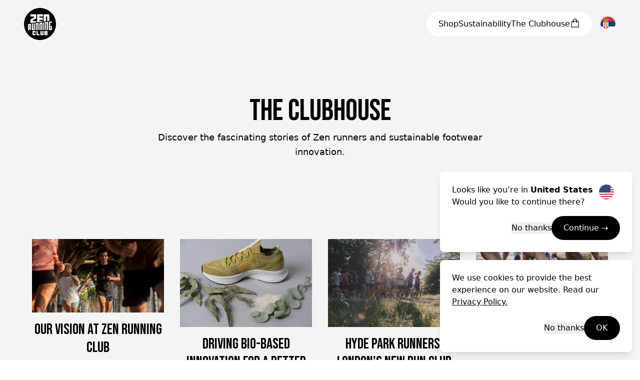

--- FILE ---
content_type: text/html
request_url: https://zenrunningclub.com/rs/stories
body_size: 9076
content:
<!DOCTYPE html><html lang="en"><head><title>The future of running - Zen Running Club</title><meta name="description" content="Award winning, plant-based running shoes. Built to perform, mindblowingly comfortable &amp; ready for anything."/><meta property="og:description" content="Award winning, plant-based running shoes. Built to perform, mindblowingly comfortable &amp; ready for anything."/><meta name="og:image" content="https://cdn.shopify.com/s/files/1/0560/1532/3273/files/ZRC_Banner_About-Us_1920x1070px_02.jpg"/><meta property="og:title" content="The future of running - Zen Running Club"/><meta name="twitter:description" content="Award winning, plant-based running shoes. Built to perform, mindblowingly comfortable &amp; ready for anything."/><meta name="twitter:title" content="The future of running - Zen Running Club"/><meta charSet="utf-8"/><meta name="viewport" content="width=device-width,initial-scale=1"/><meta name="theme-color" content="#f3f4f6"/><meta property="og:locale" content="en_RS"/><link rel="preconnect" href="https://cdn.shopify.com"/><link rel="preconnect" href="https://zenrunningclub.com"/><link rel="preconnect" href="https://fonts.googleapis.comm"/><link rel="preconnect" href="https://fonts.gstatic.com" crossorigin="anonymous"/><link rel="stylesheet" href="https://cdn.shopify.com/oxygen-v2/18935/5756/11722/987706/build/_assets/app-RRXRONT2.css"/><link rel="stylesheet" href="https://cdn.shopify.com/oxygen-v2/18935/5756/11722/987706/build/_assets/flag-icons.min-24OM2BMI.css"/><link rel="stylesheet" href="https://unpkg.com/modern-css-reset@1.4.0/dist/reset.min.css"/><link rel="stylesheet" href="https://fonts.googleapis.com/css2?family=Bebas+Neue&amp;display=swap"/><link rel="icon" type="image/svg+xml" href="https://cdn.shopify.com/oxygen-v2/18935/5756/11722/987706/build/_assets/favicon-6XMJUBCK.svg"/><link rel="alternate" href="https://zenrunningclub.com/at/stories" hrefLang="en-at"/><link rel="alternate" href="https://zenrunningclub.com/ba/stories" hrefLang="en-ba"/><link rel="alternate" href="https://zenrunningclub.com/be/stories" hrefLang="en-be"/><link rel="alternate" href="https://zenrunningclub.com/bg/stories" hrefLang="en-bg"/><link rel="alternate" href="https://zenrunningclub.com/ch/stories" hrefLang="en-ch"/><link rel="alternate" href="https://zenrunningclub.com/cz/stories" hrefLang="en-cz"/><link rel="alternate" href="https://zenrunningclub.com/de/stories" hrefLang="en-de"/><link rel="alternate" href="https://zenrunningclub.com/dk/stories" hrefLang="en-dk"/><link rel="alternate" href="https://zenrunningclub.com/ee/stories" hrefLang="en-ee"/><link rel="alternate" href="https://zenrunningclub.com/es/stories" hrefLang="en-es"/><link rel="alternate" href="https://zenrunningclub.com/fi/stories" hrefLang="en-fi"/><link rel="alternate" href="https://zenrunningclub.com/fr/stories" hrefLang="en-fr"/><link rel="alternate" href="https://zenrunningclub.com/gb/stories" hrefLang="en-gb"/><link rel="alternate" href="https://zenrunningclub.com/gr/stories" hrefLang="en-gr"/><link rel="alternate" href="https://zenrunningclub.com/hr/stories" hrefLang="en-hr"/><link rel="alternate" href="https://zenrunningclub.com/hu/stories" hrefLang="en-hu"/><link rel="alternate" href="https://zenrunningclub.com/ie/stories" hrefLang="en-ie"/><link rel="alternate" href="https://zenrunningclub.com/is/stories" hrefLang="en-is"/><link rel="alternate" href="https://zenrunningclub.com/it/stories" hrefLang="en-it"/><link rel="alternate" href="https://zenrunningclub.com/je/stories" hrefLang="en-je"/><link rel="alternate" href="https://zenrunningclub.com/li/stories" hrefLang="en-li"/><link rel="alternate" href="https://zenrunningclub.com/lt/stories" hrefLang="en-lt"/><link rel="alternate" href="https://zenrunningclub.com/lu/stories" hrefLang="en-lu"/><link rel="alternate" href="https://zenrunningclub.com/lv/stories" hrefLang="en-lv"/><link rel="alternate" href="https://zenrunningclub.com/mc/stories" hrefLang="en-mc"/><link rel="alternate" href="https://zenrunningclub.com/nl/stories" hrefLang="en-nl"/><link rel="alternate" href="https://zenrunningclub.com/no/stories" hrefLang="en-no"/><link rel="alternate" href="https://zenrunningclub.com/pl/stories" hrefLang="en-pl"/><link rel="alternate" href="https://zenrunningclub.com/pt/stories" hrefLang="en-pt"/><link rel="alternate" href="https://zenrunningclub.com/ro/stories" hrefLang="en-ro"/><link rel="alternate" href="https://zenrunningclub.com/rs/stories" hrefLang="en-rs"/><link rel="alternate" href="https://zenrunningclub.com/se/stories" hrefLang="en-se"/><link rel="alternate" href="https://zenrunningclub.com/si/stories" hrefLang="en-si"/><link rel="alternate" href="https://zenrunningclub.com/sk/stories" hrefLang="en-sk"/><link rel="alternate" href="https://zenrunningclub.com/us/stories" hrefLang="en-us"/></head><body class="font-serif"><div id="root" class="flex flex-col min-h-screen antialiased bg-gray-100"><header class="sticky top-0 z-20" role="banner"><aside class="opacity-0 hidden flex justify-between w-full h-12 text-black text-sm bg-slimer transition-opacity items-center"><div class="flex-grow"><ul class="flex items-center justify-center [&amp;_a]:underline relative"></ul></div><button class="absolute right-4"><svg stroke="currentColor" fill="currentColor" stroke-width="0" viewBox="0 0 24 24" aria-hidden="true" class="w-5 h-5" height="1em" width="1em" xmlns="http://www.w3.org/2000/svg"><path fill-rule="evenodd" d="M5.47 5.47a.75.75 0 011.06 0L12 10.94l5.47-5.47a.75.75 0 111.06 1.06L13.06 12l5.47 5.47a.75.75 0 11-1.06 1.06L12 13.06l-5.47 5.47a.75.75 0 01-1.06-1.06L10.94 12 5.47 6.53a.75.75 0 010-1.06z" clip-rule="evenodd"></path></svg></button></aside><section class="h-20 md:h-24"><div class="flex items-center justify-between w-full h-full px-4 md:px-12"><div class="flex justify-start w-full md:w-auto"><a class="" href="/rs/"><div class="relative"><span class="absolute md:m-[1px] rounded-full bg-white inset-1 -z-10 scale-[1.225]"></span><div class="w-12 h-12 text-black md:w-16 md:h-16 "><svg xmlns="http://www.w3.org/2000/svg" viewBox="0 0 100 100"><rect style="fill:currentColor" x="67.74" y="79.67" width="1.98" height="1.98" rx=".42" ry=".42"></rect><rect style="fill:currentColor" x="67.74" y="75.01" width="1.98" height="1.99" rx=".42" ry=".42"></rect><path style="fill:currentColor" d="m17.63,53.32l-1.06.21c-.19.04-.34.21-.34.41v5.4c0,.23.19.42.42.42h1.06c.23,0,.42-.19.42-.42v-5.61c0-.26-.24-.46-.5-.41Z"></path><path style="fill:currentColor" d="m50,0C22.39,0,0,22.39,0,50s22.39,50,50,50,50-22.39,50-50S77.61,0,50,0Zm11.43,20.25c0-.35.28-.63.62-.63h13.2c2.3,0,4.17,1.87,4.17,4.17v16.02c0,.32-.24.59-.55.62l-5.96.67c-.37.04-.7-.25-.7-.62v-13.17c0-.35-.28-.62-.62-.62h-2.33c-.35,0-.62.28-.62.62v13.72c0,.32-.24.59-.55.62l-5.96.67c-.37.04-.7-.25-.7-.62v-21.45Zm-20.5-.01c0-.35.28-.62.62-.62h16.74c.35,0,.62.28.62.62v5.82c0,.35-.28.62-.62.62h-9.71c-.35,0-.62.28-.62.62v2.29c0,.35.28.62.62.62h9.71c.35,0,.62.28.62.62v5.82c0,.35-.28.62-.62.62h-9.71c-.35,0-.62.28-.62.62v2.29c0,.35.28.62.62.62h9.71c.35,0,.62.28.62.62v.66c0,.32-.24.59-.55.62l-16.74,1.89c-.37.04-.7-.25-.7-.62v-23.77Zm-20.5,15.78c0-.22.12-.43.32-.54l10.16-5.79c.2-.11.32-.32.32-.54v-1.83c0-.35-.28-.62-.62-.62h-9.54c-.35,0-.62-.28-.62-.62v-5.85c0-.35.28-.62.62-.62h16.74c.35,0,.62.28.62.62v11.59c0,.23-.12.43-.32.54l-10.15,5.7c-.2.11-.32.32-.32.54v1.72c0,.35.28.62.62.62h9.54c.35,0,.62.28.62.63v2.87c0,.32-.24.59-.55.62l-16.74,1.89c-.37.04-.7-.25-.7-.62v-10.31Zm1.51,24.22c0,.14-.07.28-.19.35l-1.28.81c-.23.14-.26.46-.07.65l1.42,1.41c.08.08.12.18.12.3v5.12c0,.23-.19.42-.42.42h-2.98c-.23,0-.42-.19-.42-.42v-4.88c0-.23-.19-.42-.42-.42h-1.06c-.23,0-.42.19-.42.42v4.88c0,.23-.19.42-.42.42h-2.98c-.23,0-.42-.19-.42-.42v-18.2c0-.21.16-.39.37-.41l6.84-.79c1.24-.14,2.32.82,2.32,2.07v8.7Zm2.42,7.16v-18.1c0-.21.16-.39.37-.41l2.98-.34c.25-.03.46.17.46.41v16.1c0,.23.19.42.42.42h1.06c.23,0,.42-.19.42-.42v-16.37c0-.21.16-.39.37-.41l2.98-.36c.25-.03.47.16.47.41v19.08c0,1.05-.85,1.9-1.9,1.9h-5.74c-1.05,0-1.9-.85-1.9-1.9Zm12.16,9.19c0,.23-.19.42-.42.42h-3.15c-.23,0-.42-.19-.42-.42v-1.16c0-.23-.19-.42-.42-.42h-1.15c-.23,0-.42.19-.42.42v5.8c0,.23.19.42.42.42h1.15c.23,0,.42-.19.42-.42v-1.14c0-.23.19-.42.42-.42h3.15c.23,0,.42.19.42.42v2.81c0,1.15-.93,2.08-2.08,2.08h-5.78c-1.15,0-2.08-.93-2.08-2.08v-9.13c0-1.15.93-2.08,2.08-2.08h5.78c1.15,0,2.08.93,2.08,2.08v2.81Zm-.31-7.71v-20.91c0-.21.16-.39.37-.41l6.84-.77c1.24-.14,2.32.83,2.32,2.07v20.03c0,.23-.19.42-.42.42h-2.98c-.23,0-.42-.19-.42-.42v-17.73c0-.31-.32-.51-.59-.38l-1.06.5c-.15.07-.24.22-.24.38v17.22c0,.23-.19.42-.42.42h-2.98c-.23,0-.42-.19-.42-.42Zm12.7,15.69c0,.23-.19.42-.42.42h-9.11c-.23,0-.42-.19-.42-.42v-12.46c0-.23.19-.42.42-.42h3.15c.23,0,.42.19.42.42v9.13c0,.23.19.42.42.42h5.13c.23,0,.42.19.42.42v2.5Zm-.4-15.27c-.23,0-.42-.19-.42-.42v-22.25c0-.21.16-.39.37-.41l6.84-.78c1.24-.14,2.32.83,2.32,2.07v21.37c0,.23-.19.42-.42.42h-2.98c-.23,0-.42-.19-.42-.42v-19.02c0-.3-.31-.5-.59-.38l-1.06.47c-.15.07-.25.22-.25.38v18.55c0,.23-.19.42-.42.42h-2.98Zm12.79,13.62c0,1.15-.93,2.08-2.08,2.08h-5.78c-1.15,0-2.08-.93-2.08-2.08v-10.8c0-.23.19-.42.42-.42h3.15c.23,0,.42.19.42.42v9.13c0,.23.19.42.42.42h1.15c.23,0,.42-.19.42-.42v-9.13c0-.23.19-.42.42-.42h3.15c.23,0,.42.19.42.42v10.8Zm2.1-13.62h-2.98c-.23,0-.42-.19-.42-.42v-23.62c0-.21.16-.39.37-.41l2.98-.32c.25-.03.46.17.46.41v23.93c0,.23-.19.42-.42.42Zm10.3,7.88c0,.17-.11.33-.27.39l-.98.38c-.32.12-.36.55-.08.74l1.14.76c.12.08.19.21.19.35v3.11c0,1.15-.93,2.08-2.08,2.08h-7.45c-.23,0-.42-.19-.42-.42v-12.46c0-.23.19-.42.42-.42h7.45c1.15,0,2.08.93,2.08,2.08v3.4Zm2.03-8.3c0,.23-.19.42-.42.42h-2.98c-.23,0-.42-.19-.42-.42v-21.1c0-.3-.32-.51-.59-.38l-1.06.49c-.15.07-.24.22-.24.38v20.6c0,.23-.19.42-.42.42h-2.98c-.23,0-.42-.19-.42-.42v-24.29c0-.21.16-.39.37-.41l6.84-.78c1.24-.14,2.32.83,2.32,2.07v23.42Zm6.55-3.4h1.06c.23,0,.42-.19.42-.42v-8.68c0-.23.19-.42.42-.42h2.98c.23,0,.42.19.42.42v12.49c0,.23-.19.42-.42.42h-7.03c-1.15,0-2.08-.93-2.08-2.08v-23.97c0-.21.16-.39.37-.41l8.7-.98c.25-.03.46.17.46.41v2.97c0,.21-.15.38-.36.41l-5,.74c-.2.03-.36.21-.36.41v18.27c0,.23.19.42.42.42Z"></path></svg></div></div></a></div><div class="flex items-center justify-end space-x-4 basis-1/3 font-serif "><nav class="" role="navigation"><div class="px-4 md:px-6 py-3 bg-white rounded-full"><div class="flex items-center justify-center gap-3 md:gap-4 text-sm md:text-base hover:[&amp;&gt;a]:underline whitespace-nowrap"><a class="" href="/rs/shop/all">Shop</a><a class="" href="/rs/our-mission">Sustainability</a><a aria-current="page" class="[&amp;_span]:hover:underline active" href="/rs/stories"><span class="hidden md:inline-block">The</span> Clubhouse</a><a class="whitespace-nowrap hover:!no-underline" href="/rs/cart"><div class="flex items-center gap-x-1 flex-nowrap"><svg stroke="currentColor" fill="none" stroke-width="1.5" viewBox="0 0 24 24" aria-hidden="true" class="w-5 h-5 -mt-1" height="1em" width="1em" xmlns="http://www.w3.org/2000/svg"><path stroke-linecap="round" stroke-linejoin="round" d="M15.75 10.5V6a3.75 3.75 0 10-7.5 0v4.5m11.356-1.993l1.263 12c.07.665-.45 1.243-1.119 1.243H4.25a1.125 1.125 0 01-1.12-1.243l1.264-12A1.125 1.125 0 015.513 7.5h12.974c.576 0 1.059.435 1.119 1.007zM8.625 10.5a.375.375 0 11-.75 0 .375.375 0 01.75 0zm7.5 0a.375.375 0 11-.75 0 .375.375 0 01.75 0z"></path></svg><!--$--><!--/$--></div></a></div></div></nav><div class="hidden md:block relative"><button class="flex items-center" title="Serbia"><div class="w-8 h-8 [&amp;_&gt;_span]:rounded-full [&amp;_&gt;_span]:border [&amp;_&gt;_span]:border-white"><span class="fi-rs fis block w-full h-full bg-white bg-no-repeat" role="img" aria-label="Flag of Serbia"></span></div></button><div class="h-0 py-0 top-[100%] right-0 absolute my-8 px-8 max-h-72 overflow-x-hidden overflow-y-scroll rounded-2xl transition-all duration-500 ease-in-out bg-white text-black"><ul class="space-y-4 text-sm"><li><a class="flex items-center justify-between whitespace-nowrap hover:underline flex-nowrap gap-x-4" href="/at"><span>Austria</span><div class="h-6 w-9"><span class="fi-at block w-full h-full bg-white bg-no-repeat" role="img" aria-label="Flag of Austria"></span></div></a></li><li><a class="flex items-center justify-between whitespace-nowrap hover:underline flex-nowrap gap-x-4" href="/be"><span>Belgium</span><div class="h-6 w-9"><span class="fi-be block w-full h-full bg-white bg-no-repeat" role="img" aria-label="Flag of Belgium"></span></div></a></li><li><a class="flex items-center justify-between whitespace-nowrap hover:underline flex-nowrap gap-x-4" href="/ba"><span>Bosnia and Herzegovina</span><div class="h-6 w-9"><span class="fi-ba block w-full h-full bg-white bg-no-repeat" role="img" aria-label="Flag of Bosnia and Herzegovina"></span></div></a></li><li><a class="flex items-center justify-between whitespace-nowrap hover:underline flex-nowrap gap-x-4" href="/bg"><span>Bulgaria</span><div class="h-6 w-9"><span class="fi-bg block w-full h-full bg-white bg-no-repeat" role="img" aria-label="Flag of Bulgaria"></span></div></a></li><li><a class="flex items-center justify-between whitespace-nowrap hover:underline flex-nowrap gap-x-4" href="/hr"><span>Croatia</span><div class="h-6 w-9"><span class="fi-hr block w-full h-full bg-white bg-no-repeat" role="img" aria-label="Flag of Croatia"></span></div></a></li><li><a class="flex items-center justify-between whitespace-nowrap hover:underline flex-nowrap gap-x-4" href="/cz"><span>Czech Republic</span><div class="h-6 w-9"><span class="fi-cz block w-full h-full bg-white bg-no-repeat" role="img" aria-label="Flag of Czech Republic"></span></div></a></li><li><a class="flex items-center justify-between whitespace-nowrap hover:underline flex-nowrap gap-x-4" href="/dk"><span>Denmark</span><div class="h-6 w-9"><span class="fi-dk block w-full h-full bg-white bg-no-repeat" role="img" aria-label="Flag of Denmark"></span></div></a></li><li><a class="flex items-center justify-between whitespace-nowrap hover:underline flex-nowrap gap-x-4" href="/ee"><span>Estonia</span><div class="h-6 w-9"><span class="fi-ee block w-full h-full bg-white bg-no-repeat" role="img" aria-label="Flag of Estonia"></span></div></a></li><li><a class="flex items-center justify-between whitespace-nowrap hover:underline flex-nowrap gap-x-4" href="/fi"><span>Finland</span><div class="h-6 w-9"><span class="fi-fi block w-full h-full bg-white bg-no-repeat" role="img" aria-label="Flag of Finland"></span></div></a></li><li><a class="flex items-center justify-between whitespace-nowrap hover:underline flex-nowrap gap-x-4" href="/fr"><span>France</span><div class="h-6 w-9"><span class="fi-fr block w-full h-full bg-white bg-no-repeat" role="img" aria-label="Flag of France"></span></div></a></li><li><a class="flex items-center justify-between whitespace-nowrap hover:underline flex-nowrap gap-x-4" href="/de"><span>Germany</span><div class="h-6 w-9"><span class="fi-de block w-full h-full bg-white bg-no-repeat" role="img" aria-label="Flag of Germany"></span></div></a></li><li><a class="flex items-center justify-between whitespace-nowrap hover:underline flex-nowrap gap-x-4" href="/gr"><span>Greece</span><div class="h-6 w-9"><span class="fi-gr block w-full h-full bg-white bg-no-repeat" role="img" aria-label="Flag of Greece"></span></div></a></li><li><a class="flex items-center justify-between whitespace-nowrap hover:underline flex-nowrap gap-x-4" href="/hu"><span>Hungary</span><div class="h-6 w-9"><span class="fi-hu block w-full h-full bg-white bg-no-repeat" role="img" aria-label="Flag of Hungary"></span></div></a></li><li><a class="flex items-center justify-between whitespace-nowrap hover:underline flex-nowrap gap-x-4" href="/is"><span>Iceland</span><div class="h-6 w-9"><span class="fi-is block w-full h-full bg-white bg-no-repeat" role="img" aria-label="Flag of Iceland"></span></div></a></li><li><a class="flex items-center justify-between whitespace-nowrap hover:underline flex-nowrap gap-x-4" href="/ie"><span>Ireland</span><div class="h-6 w-9"><span class="fi-ie block w-full h-full bg-white bg-no-repeat" role="img" aria-label="Flag of Ireland"></span></div></a></li><li><a class="flex items-center justify-between whitespace-nowrap hover:underline flex-nowrap gap-x-4" href="/it"><span>Italy</span><div class="h-6 w-9"><span class="fi-it block w-full h-full bg-white bg-no-repeat" role="img" aria-label="Flag of Italy"></span></div></a></li><li><a class="flex items-center justify-between whitespace-nowrap hover:underline flex-nowrap gap-x-4" href="/je"><span>Jersey</span><div class="h-6 w-9"><span class="fi-je block w-full h-full bg-white bg-no-repeat" role="img" aria-label="Flag of Jersey"></span></div></a></li><li><a class="flex items-center justify-between whitespace-nowrap hover:underline flex-nowrap gap-x-4" href="/lv"><span>Latvia</span><div class="h-6 w-9"><span class="fi-lv block w-full h-full bg-white bg-no-repeat" role="img" aria-label="Flag of Latvia"></span></div></a></li><li><a class="flex items-center justify-between whitespace-nowrap hover:underline flex-nowrap gap-x-4" href="/li"><span>Liechtenstein</span><div class="h-6 w-9"><span class="fi-li block w-full h-full bg-white bg-no-repeat" role="img" aria-label="Flag of Liechtenstein"></span></div></a></li><li><a class="flex items-center justify-between whitespace-nowrap hover:underline flex-nowrap gap-x-4" href="/lt"><span>Lithuania</span><div class="h-6 w-9"><span class="fi-lt block w-full h-full bg-white bg-no-repeat" role="img" aria-label="Flag of Lithuania"></span></div></a></li><li><a class="flex items-center justify-between whitespace-nowrap hover:underline flex-nowrap gap-x-4" href="/lu"><span>Luxembourg</span><div class="h-6 w-9"><span class="fi-lu block w-full h-full bg-white bg-no-repeat" role="img" aria-label="Flag of Luxembourg"></span></div></a></li><li><a class="flex items-center justify-between whitespace-nowrap hover:underline flex-nowrap gap-x-4" href="/mc"><span>Monaco</span><div class="h-6 w-9"><span class="fi-mc block w-full h-full bg-white bg-no-repeat" role="img" aria-label="Flag of Monaco"></span></div></a></li><li><a class="flex items-center justify-between whitespace-nowrap hover:underline flex-nowrap gap-x-4" href="/nl"><span>Netherlands</span><div class="h-6 w-9"><span class="fi-nl block w-full h-full bg-white bg-no-repeat" role="img" aria-label="Flag of Netherlands"></span></div></a></li><li><a class="flex items-center justify-between whitespace-nowrap hover:underline flex-nowrap gap-x-4" href="/no"><span>Norway</span><div class="h-6 w-9"><span class="fi-no block w-full h-full bg-white bg-no-repeat" role="img" aria-label="Flag of Norway"></span></div></a></li><li><a class="flex items-center justify-between whitespace-nowrap hover:underline flex-nowrap gap-x-4" href="/pl"><span>Poland</span><div class="h-6 w-9"><span class="fi-pl block w-full h-full bg-white bg-no-repeat" role="img" aria-label="Flag of Poland"></span></div></a></li><li><a class="flex items-center justify-between whitespace-nowrap hover:underline flex-nowrap gap-x-4" href="/pt"><span>Portugal</span><div class="h-6 w-9"><span class="fi-pt block w-full h-full bg-white bg-no-repeat" role="img" aria-label="Flag of Portugal"></span></div></a></li><li><a class="flex items-center justify-between whitespace-nowrap hover:underline flex-nowrap gap-x-4" href="/ro"><span>Romania</span><div class="h-6 w-9"><span class="fi-ro block w-full h-full bg-white bg-no-repeat" role="img" aria-label="Flag of Romania"></span></div></a></li><li><a class="flex items-center justify-between whitespace-nowrap hover:underline flex-nowrap gap-x-4" href="/rs"><span>Serbia</span><div class="h-6 w-9"><span class="fi-rs block w-full h-full bg-white bg-no-repeat" role="img" aria-label="Flag of Serbia"></span></div></a></li><li><a class="flex items-center justify-between whitespace-nowrap hover:underline flex-nowrap gap-x-4" href="/sk"><span>Slovakia</span><div class="h-6 w-9"><span class="fi-sk block w-full h-full bg-white bg-no-repeat" role="img" aria-label="Flag of Slovakia"></span></div></a></li><li><a class="flex items-center justify-between whitespace-nowrap hover:underline flex-nowrap gap-x-4" href="/si"><span>Slovenia</span><div class="h-6 w-9"><span class="fi-si block w-full h-full bg-white bg-no-repeat" role="img" aria-label="Flag of Slovenia"></span></div></a></li><li><a class="flex items-center justify-between whitespace-nowrap hover:underline flex-nowrap gap-x-4" href="/es"><span>Spain</span><div class="h-6 w-9"><span class="fi-es block w-full h-full bg-white bg-no-repeat" role="img" aria-label="Flag of Spain"></span></div></a></li><li><a class="flex items-center justify-between whitespace-nowrap hover:underline flex-nowrap gap-x-4" href="/se"><span>Sweden</span><div class="h-6 w-9"><span class="fi-se block w-full h-full bg-white bg-no-repeat" role="img" aria-label="Flag of Sweden"></span></div></a></li><li><a class="flex items-center justify-between whitespace-nowrap hover:underline flex-nowrap gap-x-4" href="/ch"><span>Switzerland</span><div class="h-6 w-9"><span class="fi-ch block w-full h-full bg-white bg-no-repeat" role="img" aria-label="Flag of Switzerland"></span></div></a></li><li><a class="flex items-center justify-between whitespace-nowrap hover:underline flex-nowrap gap-x-4" href="/gb"><span>United Kingdom</span><div class="h-6 w-9"><span class="fi-gb block w-full h-full bg-white bg-no-repeat" role="img" aria-label="Flag of United Kingdom"></span></div></a></li><li><a class="flex items-center justify-between whitespace-nowrap hover:underline flex-nowrap gap-x-4" href="/us"><span>United States</span><div class="h-6 w-9"><span class="fi-us block w-full h-full bg-white bg-no-repeat" role="img" aria-label="Flag of United States"></span></div></a></li></ul></div></div></div></div></section></header><main class="font-light text-lg leading-relaxed" id="mainContent" role="main"><section><div class="max-w-2xl m-24 mx-auto text-center"><div><h1 class="font-sans text-4xl md:text-5xl lg:text-6xl" style="text-wrap:balance">The Clubhouse</h1></div><p class="font-serif mt-2">Discover the fascinating stories of Zen runners and sustainable footwear innovation.</p></div><div class="grid gap-8 p-8 lg:p-16 mt-16 md:grid-cols-4 max-w-screen-2xl mx-auto"><a class="" href="/rs/posts/our-vision"><div class="text-center"><div class="aspect-square"><img src="https://cdn.shopify.com/s/files/1/0560/1532/3273/files/ZRC_Journal_19_ZRS_Image_02_794x418px_600x600.jpg?v=1668458383" class="inset-0 object-cover w-full h-full bg-gray-200" alt="Our vision at Zen Running Club"/></div><div class="mt-4"><div><h4 class="font-sans text-2xl xl:text-3xl" style="text-wrap:balance">Our vision at Zen Running Club</h4></div><p class="font-serif mt-2">We are all about empowering you and your run powered by nature-based innovation.</p></div></div></a><a class="" href="/rs/posts/driving-bio-based-innovation"><div class="text-center"><div class="aspect-square"><img src="https://cdn.shopify.com/s/files/1/0560/1532/3273/files/DSCF5885_Large_5b7f4e0b-35cb-4ad8-86bd-c65a45bbbd11.jpg?v=1688659203&amp;width=1024" class="inset-0 object-cover w-full h-full bg-gray-200" alt="Driving bio-based innovation for a better tomorrow"/></div><div class="mt-4"><div><h4 class="font-sans text-2xl xl:text-3xl" style="text-wrap:balance">Driving bio-based innovation for a better tomorrow</h4></div><p class="font-serif mt-2">Why are we at Zen Running Club focused on bio-based materials, and just why is innovation into plant based materials so important?</p></div></div></a><a class="" href="/rs/posts/hyde-park-runners"><div class="text-center"><div class="aspect-square"><img src="https://cdn.shopify.com/s/files/1/0560/1532/3273/files/Zen_Running_Club_13_6_HiRes-77.jpg?v=1687451440" class="inset-0 object-cover w-full h-full bg-gray-200" alt="Hyde Park Runners: London&#x27;s New Run Club"/></div><div class="mt-4"><div><h4 class="font-sans text-2xl xl:text-3xl" style="text-wrap:balance">Hyde Park Runners: London&#x27;s New Run Club</h4></div><p class="font-serif mt-2">Join Hyde Park Runners, London's fresh run club! Escape stress, connect with others, and enjoy the power of the run. Starts June 27th.</p></div></div></a><a class="" href="/rs/posts/just-get-up-and-get-out"><div class="text-center"><div class="aspect-square"><img src="https://cdn.shopify.com/s/files/1/0560/1532/3273/articles/Zen_Running_Club_13_6_HiRes-62_3000x.jpg?v=1673273708" class="inset-0 object-cover w-full h-full bg-gray-200" alt="Just get up and get out!"/></div><div class="mt-4"><div><h4 class="font-sans text-2xl xl:text-3xl" style="text-wrap:balance">Just get up and get out!</h4></div><p class="font-serif mt-2">The hardest part is getting ourselves out of the door. Once we’re out, the rest takes care of itself.</p></div></div></a><a class="" href="/rs/posts/founder-chat-zr-s"><div class="text-center"><div class="aspect-square"><img src="https://cdn.shopify.com/s/files/1/0560/1532/3273/articles/ZRC_Journal_19_ZRS_Banner_1920x1080px.jpg?v=1668457522" class="inset-0 object-cover w-full h-full bg-gray-200" alt="Founder chat ZR S"/></div><div class="mt-4"><div><h4 class="font-sans text-2xl xl:text-3xl" style="text-wrap:balance">Founder chat ZR S</h4></div><p class="font-serif mt-2">We caught up with Richard Rusling, one of the brand's founders to talk about the origin of the ZR S.</p></div></div></a><a class="" href="/rs/posts/lets-run"><div class="text-center"><div class="aspect-square"><img src="https://cdn.shopify.com/s/files/1/0560/1532/3273/articles/ZRC_Journal_17_Ice_Time_Banner_1920x1080px.jpg?v=1665509117" class="inset-0 object-cover w-full h-full bg-gray-200" alt="Let&#x27;s run"/></div><div class="mt-4"><div><h4 class="font-sans text-2xl xl:text-3xl" style="text-wrap:balance">Let&#x27;s run</h4></div><p class="font-serif mt-2">Here's the plan - three friends, a photographer, and a nice run round LA at sundown.</p></div></div></a><a class="" href="/rs/posts/developing-a-mission"><div class="text-center"><div class="aspect-square"><img src="https://cdn.shopify.com/s/files/1/0560/1532/3273/articles/ZRC_Journal_07_Andy_1920x1080px_Static_7b66884c-7d38-4ff2-9476-0e323ed7ddb2.jpg?v=1664892777" class="inset-0 object-cover w-full h-full bg-gray-200" alt="Developing a mission"/></div><div class="mt-4"><div><h4 class="font-sans text-2xl xl:text-3xl" style="text-wrap:balance">Developing a mission</h4></div><p class="font-serif mt-2">Find out out how we developed the award-winning ZR-01 running shoe.</p></div></div></a></div></section></main><aside class="sticky z-20 mx-auto bottom-1/2 lg:bottom-0 lg:ml-auto lg:mr-0"><div class="m-4 space-y-4"></div></aside><footer class="z-10 pt-12 pb-16 leading-7 text-white bg-black"><div class="max-w-screen-xl px-8 mx-auto"><div class="grid md:grid-cols-4"><div><a class="" href="/rs/"><div class="w-20 h-20"><svg xmlns="http://www.w3.org/2000/svg" viewBox="0 0 100 100"><rect style="fill:currentColor" x="67.74" y="79.67" width="1.98" height="1.98" rx=".42" ry=".42"></rect><rect style="fill:currentColor" x="67.74" y="75.01" width="1.98" height="1.99" rx=".42" ry=".42"></rect><path style="fill:currentColor" d="m17.63,53.32l-1.06.21c-.19.04-.34.21-.34.41v5.4c0,.23.19.42.42.42h1.06c.23,0,.42-.19.42-.42v-5.61c0-.26-.24-.46-.5-.41Z"></path><path style="fill:currentColor" d="m50,0C22.39,0,0,22.39,0,50s22.39,50,50,50,50-22.39,50-50S77.61,0,50,0Zm11.43,20.25c0-.35.28-.63.62-.63h13.2c2.3,0,4.17,1.87,4.17,4.17v16.02c0,.32-.24.59-.55.62l-5.96.67c-.37.04-.7-.25-.7-.62v-13.17c0-.35-.28-.62-.62-.62h-2.33c-.35,0-.62.28-.62.62v13.72c0,.32-.24.59-.55.62l-5.96.67c-.37.04-.7-.25-.7-.62v-21.45Zm-20.5-.01c0-.35.28-.62.62-.62h16.74c.35,0,.62.28.62.62v5.82c0,.35-.28.62-.62.62h-9.71c-.35,0-.62.28-.62.62v2.29c0,.35.28.62.62.62h9.71c.35,0,.62.28.62.62v5.82c0,.35-.28.62-.62.62h-9.71c-.35,0-.62.28-.62.62v2.29c0,.35.28.62.62.62h9.71c.35,0,.62.28.62.62v.66c0,.32-.24.59-.55.62l-16.74,1.89c-.37.04-.7-.25-.7-.62v-23.77Zm-20.5,15.78c0-.22.12-.43.32-.54l10.16-5.79c.2-.11.32-.32.32-.54v-1.83c0-.35-.28-.62-.62-.62h-9.54c-.35,0-.62-.28-.62-.62v-5.85c0-.35.28-.62.62-.62h16.74c.35,0,.62.28.62.62v11.59c0,.23-.12.43-.32.54l-10.15,5.7c-.2.11-.32.32-.32.54v1.72c0,.35.28.62.62.62h9.54c.35,0,.62.28.62.63v2.87c0,.32-.24.59-.55.62l-16.74,1.89c-.37.04-.7-.25-.7-.62v-10.31Zm1.51,24.22c0,.14-.07.28-.19.35l-1.28.81c-.23.14-.26.46-.07.65l1.42,1.41c.08.08.12.18.12.3v5.12c0,.23-.19.42-.42.42h-2.98c-.23,0-.42-.19-.42-.42v-4.88c0-.23-.19-.42-.42-.42h-1.06c-.23,0-.42.19-.42.42v4.88c0,.23-.19.42-.42.42h-2.98c-.23,0-.42-.19-.42-.42v-18.2c0-.21.16-.39.37-.41l6.84-.79c1.24-.14,2.32.82,2.32,2.07v8.7Zm2.42,7.16v-18.1c0-.21.16-.39.37-.41l2.98-.34c.25-.03.46.17.46.41v16.1c0,.23.19.42.42.42h1.06c.23,0,.42-.19.42-.42v-16.37c0-.21.16-.39.37-.41l2.98-.36c.25-.03.47.16.47.41v19.08c0,1.05-.85,1.9-1.9,1.9h-5.74c-1.05,0-1.9-.85-1.9-1.9Zm12.16,9.19c0,.23-.19.42-.42.42h-3.15c-.23,0-.42-.19-.42-.42v-1.16c0-.23-.19-.42-.42-.42h-1.15c-.23,0-.42.19-.42.42v5.8c0,.23.19.42.42.42h1.15c.23,0,.42-.19.42-.42v-1.14c0-.23.19-.42.42-.42h3.15c.23,0,.42.19.42.42v2.81c0,1.15-.93,2.08-2.08,2.08h-5.78c-1.15,0-2.08-.93-2.08-2.08v-9.13c0-1.15.93-2.08,2.08-2.08h5.78c1.15,0,2.08.93,2.08,2.08v2.81Zm-.31-7.71v-20.91c0-.21.16-.39.37-.41l6.84-.77c1.24-.14,2.32.83,2.32,2.07v20.03c0,.23-.19.42-.42.42h-2.98c-.23,0-.42-.19-.42-.42v-17.73c0-.31-.32-.51-.59-.38l-1.06.5c-.15.07-.24.22-.24.38v17.22c0,.23-.19.42-.42.42h-2.98c-.23,0-.42-.19-.42-.42Zm12.7,15.69c0,.23-.19.42-.42.42h-9.11c-.23,0-.42-.19-.42-.42v-12.46c0-.23.19-.42.42-.42h3.15c.23,0,.42.19.42.42v9.13c0,.23.19.42.42.42h5.13c.23,0,.42.19.42.42v2.5Zm-.4-15.27c-.23,0-.42-.19-.42-.42v-22.25c0-.21.16-.39.37-.41l6.84-.78c1.24-.14,2.32.83,2.32,2.07v21.37c0,.23-.19.42-.42.42h-2.98c-.23,0-.42-.19-.42-.42v-19.02c0-.3-.31-.5-.59-.38l-1.06.47c-.15.07-.25.22-.25.38v18.55c0,.23-.19.42-.42.42h-2.98Zm12.79,13.62c0,1.15-.93,2.08-2.08,2.08h-5.78c-1.15,0-2.08-.93-2.08-2.08v-10.8c0-.23.19-.42.42-.42h3.15c.23,0,.42.19.42.42v9.13c0,.23.19.42.42.42h1.15c.23,0,.42-.19.42-.42v-9.13c0-.23.19-.42.42-.42h3.15c.23,0,.42.19.42.42v10.8Zm2.1-13.62h-2.98c-.23,0-.42-.19-.42-.42v-23.62c0-.21.16-.39.37-.41l2.98-.32c.25-.03.46.17.46.41v23.93c0,.23-.19.42-.42.42Zm10.3,7.88c0,.17-.11.33-.27.39l-.98.38c-.32.12-.36.55-.08.74l1.14.76c.12.08.19.21.19.35v3.11c0,1.15-.93,2.08-2.08,2.08h-7.45c-.23,0-.42-.19-.42-.42v-12.46c0-.23.19-.42.42-.42h7.45c1.15,0,2.08.93,2.08,2.08v3.4Zm2.03-8.3c0,.23-.19.42-.42.42h-2.98c-.23,0-.42-.19-.42-.42v-21.1c0-.3-.32-.51-.59-.38l-1.06.49c-.15.07-.24.22-.24.38v20.6c0,.23-.19.42-.42.42h-2.98c-.23,0-.42-.19-.42-.42v-24.29c0-.21.16-.39.37-.41l6.84-.78c1.24-.14,2.32.83,2.32,2.07v23.42Zm6.55-3.4h1.06c.23,0,.42-.19.42-.42v-8.68c0-.23.19-.42.42-.42h2.98c.23,0,.42.19.42.42v12.49c0,.23-.19.42-.42.42h-7.03c-1.15,0-2.08-.93-2.08-2.08v-23.97c0-.21.16-.39.37-.41l8.7-.98c.25-.03.46.17.46.41v2.97c0,.21-.15.38-.36.41l-5,.74c-.2.03-.36.21-.36.41v18.27c0,.23.19.42.42.42Z"></path></svg></div></a></div><div class="mt-8 md:mt-0"><h3 class="font-bold">Follow us</h3><ul class="flex mt-2 gap-x-4 [&amp;_svg]:w-8 [&amp;_svg]:h-8"><li><a class="" href="https://www.tiktok.com/@zenrunningclub"><svg stroke="currentColor" fill="currentColor" stroke-width="0" role="img" viewBox="0 0 24 24" height="1em" width="1em" xmlns="http://www.w3.org/2000/svg"><title></title><path d="M12.525.02c1.31-.02 2.61-.01 3.91-.02.08 1.53.63 3.09 1.75 4.17 1.12 1.11 2.7 1.62 4.24 1.79v4.03c-1.44-.05-2.89-.35-4.2-.97-.57-.26-1.1-.59-1.62-.93-.01 2.92.01 5.84-.02 8.75-.08 1.4-.54 2.79-1.35 3.94-1.31 1.92-3.58 3.17-5.91 3.21-1.43.08-2.86-.31-4.08-1.03-2.02-1.19-3.44-3.37-3.65-5.71-.02-.5-.03-1-.01-1.49.18-1.9 1.12-3.72 2.58-4.96 1.66-1.44 3.98-2.13 6.15-1.72.02 1.48-.04 2.96-.04 4.44-.99-.32-2.15-.23-3.02.37-.63.41-1.11 1.04-1.36 1.75-.21.51-.15 1.07-.14 1.61.24 1.64 1.82 3.02 3.5 2.87 1.12-.01 2.19-.66 2.77-1.61.19-.33.4-.67.41-1.06.1-1.79.06-3.57.07-5.36.01-4.03-.01-8.05.02-12.07z"></path></svg></a></li><li><a class="" href="https://facebook.com/wearezenrunningclub"><svg stroke="currentColor" fill="currentColor" stroke-width="0" role="img" viewBox="0 0 24 24" height="1em" width="1em" xmlns="http://www.w3.org/2000/svg"><title></title><path d="M9.101 23.691v-7.98H6.627v-3.667h2.474v-1.58c0-4.085 1.848-5.978 5.858-5.978.401 0 .955.042 1.468.103a8.68 8.68 0 0 1 1.141.195v3.325a8.623 8.623 0 0 0-.653-.036 26.805 26.805 0 0 0-.733-.009c-.707 0-1.259.096-1.675.309a1.686 1.686 0 0 0-.679.622c-.258.42-.374.995-.374 1.752v1.297h3.919l-.386 2.103-.287 1.564h-3.246v8.245C19.396 23.238 24 18.179 24 12.044c0-6.627-5.373-12-12-12s-12 5.373-12 12c0 5.628 3.874 10.35 9.101 11.647Z"></path></svg></a></li><li><a class="" href="https://instagram.com/zenrunningclub"><svg stroke="currentColor" fill="currentColor" stroke-width="0" role="img" viewBox="0 0 24 24" height="1em" width="1em" xmlns="http://www.w3.org/2000/svg"><title></title><path d="M12 0C8.74 0 8.333.015 7.053.072 5.775.132 4.905.333 4.14.63c-.789.306-1.459.717-2.126 1.384S.935 3.35.63 4.14C.333 4.905.131 5.775.072 7.053.012 8.333 0 8.74 0 12s.015 3.667.072 4.947c.06 1.277.261 2.148.558 2.913.306.788.717 1.459 1.384 2.126.667.666 1.336 1.079 2.126 1.384.766.296 1.636.499 2.913.558C8.333 23.988 8.74 24 12 24s3.667-.015 4.947-.072c1.277-.06 2.148-.262 2.913-.558.788-.306 1.459-.718 2.126-1.384.666-.667 1.079-1.335 1.384-2.126.296-.765.499-1.636.558-2.913.06-1.28.072-1.687.072-4.947s-.015-3.667-.072-4.947c-.06-1.277-.262-2.149-.558-2.913-.306-.789-.718-1.459-1.384-2.126C21.319 1.347 20.651.935 19.86.63c-.765-.297-1.636-.499-2.913-.558C15.667.012 15.26 0 12 0zm0 2.16c3.203 0 3.585.016 4.85.071 1.17.055 1.805.249 2.227.415.562.217.96.477 1.382.896.419.42.679.819.896 1.381.164.422.36 1.057.413 2.227.057 1.266.07 1.646.07 4.85s-.015 3.585-.074 4.85c-.061 1.17-.256 1.805-.421 2.227-.224.562-.479.96-.899 1.382-.419.419-.824.679-1.38.896-.42.164-1.065.36-2.235.413-1.274.057-1.649.07-4.859.07-3.211 0-3.586-.015-4.859-.074-1.171-.061-1.816-.256-2.236-.421-.569-.224-.96-.479-1.379-.899-.421-.419-.69-.824-.9-1.38-.165-.42-.359-1.065-.42-2.235-.045-1.26-.061-1.649-.061-4.844 0-3.196.016-3.586.061-4.861.061-1.17.255-1.814.42-2.234.21-.57.479-.96.9-1.381.419-.419.81-.689 1.379-.898.42-.166 1.051-.361 2.221-.421 1.275-.045 1.65-.06 4.859-.06l.045.03zm0 3.678c-3.405 0-6.162 2.76-6.162 6.162 0 3.405 2.76 6.162 6.162 6.162 3.405 0 6.162-2.76 6.162-6.162 0-3.405-2.76-6.162-6.162-6.162zM12 16c-2.21 0-4-1.79-4-4s1.79-4 4-4 4 1.79 4 4-1.79 4-4 4zm7.846-10.405c0 .795-.646 1.44-1.44 1.44-.795 0-1.44-.646-1.44-1.44 0-.794.646-1.439 1.44-1.439.793-.001 1.44.645 1.44 1.439z"></path></svg></a></li><li><a class="" href="https://www.youtube.com/@zenrunningclub8926"><svg stroke="currentColor" fill="currentColor" stroke-width="0" role="img" viewBox="0 0 24 24" height="1em" width="1em" xmlns="http://www.w3.org/2000/svg"><title></title><path d="M23.498 6.186a3.016 3.016 0 0 0-2.122-2.136C19.505 3.545 12 3.545 12 3.545s-7.505 0-9.377.505A3.017 3.017 0 0 0 .502 6.186C0 8.07 0 12 0 12s0 3.93.502 5.814a3.016 3.016 0 0 0 2.122 2.136c1.871.505 9.376.505 9.376.505s7.505 0 9.377-.505a3.015 3.015 0 0 0 2.122-2.136C24 15.93 24 12 24 12s0-3.93-.502-5.814zM9.545 15.568V8.432L15.818 12l-6.273 3.568z"></path></svg></a></li></ul><h3 class="mt-6 font-bold">Select your region</h3><div class="mt-2 relative"><button class="flex items-center" title="Serbia"><div class="w-8 h-8 [&amp;_&gt;_span]:rounded-full [&amp;_&gt;_span]:border [&amp;_&gt;_span]:border-white"><span class="fi-rs fis block w-full h-full bg-white bg-no-repeat" role="img" aria-label="Flag of Serbia"></span></div><span class="ml-4">Serbia</span></button><div class="h-0 py-0 bottom-[100%] left-0 absolute my-8 px-8 max-h-72 overflow-x-hidden overflow-y-scroll rounded-2xl transition-all duration-500 ease-in-out bg-white text-black"><ul class="space-y-4 text-sm"><li><a class="flex items-center justify-between whitespace-nowrap hover:underline flex-nowrap gap-x-4" href="/at"><span>Austria</span><div class="h-6 w-9"><span class="fi-at block w-full h-full bg-white bg-no-repeat" role="img" aria-label="Flag of Austria"></span></div></a></li><li><a class="flex items-center justify-between whitespace-nowrap hover:underline flex-nowrap gap-x-4" href="/be"><span>Belgium</span><div class="h-6 w-9"><span class="fi-be block w-full h-full bg-white bg-no-repeat" role="img" aria-label="Flag of Belgium"></span></div></a></li><li><a class="flex items-center justify-between whitespace-nowrap hover:underline flex-nowrap gap-x-4" href="/ba"><span>Bosnia and Herzegovina</span><div class="h-6 w-9"><span class="fi-ba block w-full h-full bg-white bg-no-repeat" role="img" aria-label="Flag of Bosnia and Herzegovina"></span></div></a></li><li><a class="flex items-center justify-between whitespace-nowrap hover:underline flex-nowrap gap-x-4" href="/bg"><span>Bulgaria</span><div class="h-6 w-9"><span class="fi-bg block w-full h-full bg-white bg-no-repeat" role="img" aria-label="Flag of Bulgaria"></span></div></a></li><li><a class="flex items-center justify-between whitespace-nowrap hover:underline flex-nowrap gap-x-4" href="/hr"><span>Croatia</span><div class="h-6 w-9"><span class="fi-hr block w-full h-full bg-white bg-no-repeat" role="img" aria-label="Flag of Croatia"></span></div></a></li><li><a class="flex items-center justify-between whitespace-nowrap hover:underline flex-nowrap gap-x-4" href="/cz"><span>Czech Republic</span><div class="h-6 w-9"><span class="fi-cz block w-full h-full bg-white bg-no-repeat" role="img" aria-label="Flag of Czech Republic"></span></div></a></li><li><a class="flex items-center justify-between whitespace-nowrap hover:underline flex-nowrap gap-x-4" href="/dk"><span>Denmark</span><div class="h-6 w-9"><span class="fi-dk block w-full h-full bg-white bg-no-repeat" role="img" aria-label="Flag of Denmark"></span></div></a></li><li><a class="flex items-center justify-between whitespace-nowrap hover:underline flex-nowrap gap-x-4" href="/ee"><span>Estonia</span><div class="h-6 w-9"><span class="fi-ee block w-full h-full bg-white bg-no-repeat" role="img" aria-label="Flag of Estonia"></span></div></a></li><li><a class="flex items-center justify-between whitespace-nowrap hover:underline flex-nowrap gap-x-4" href="/fi"><span>Finland</span><div class="h-6 w-9"><span class="fi-fi block w-full h-full bg-white bg-no-repeat" role="img" aria-label="Flag of Finland"></span></div></a></li><li><a class="flex items-center justify-between whitespace-nowrap hover:underline flex-nowrap gap-x-4" href="/fr"><span>France</span><div class="h-6 w-9"><span class="fi-fr block w-full h-full bg-white bg-no-repeat" role="img" aria-label="Flag of France"></span></div></a></li><li><a class="flex items-center justify-between whitespace-nowrap hover:underline flex-nowrap gap-x-4" href="/de"><span>Germany</span><div class="h-6 w-9"><span class="fi-de block w-full h-full bg-white bg-no-repeat" role="img" aria-label="Flag of Germany"></span></div></a></li><li><a class="flex items-center justify-between whitespace-nowrap hover:underline flex-nowrap gap-x-4" href="/gr"><span>Greece</span><div class="h-6 w-9"><span class="fi-gr block w-full h-full bg-white bg-no-repeat" role="img" aria-label="Flag of Greece"></span></div></a></li><li><a class="flex items-center justify-between whitespace-nowrap hover:underline flex-nowrap gap-x-4" href="/hu"><span>Hungary</span><div class="h-6 w-9"><span class="fi-hu block w-full h-full bg-white bg-no-repeat" role="img" aria-label="Flag of Hungary"></span></div></a></li><li><a class="flex items-center justify-between whitespace-nowrap hover:underline flex-nowrap gap-x-4" href="/is"><span>Iceland</span><div class="h-6 w-9"><span class="fi-is block w-full h-full bg-white bg-no-repeat" role="img" aria-label="Flag of Iceland"></span></div></a></li><li><a class="flex items-center justify-between whitespace-nowrap hover:underline flex-nowrap gap-x-4" href="/ie"><span>Ireland</span><div class="h-6 w-9"><span class="fi-ie block w-full h-full bg-white bg-no-repeat" role="img" aria-label="Flag of Ireland"></span></div></a></li><li><a class="flex items-center justify-between whitespace-nowrap hover:underline flex-nowrap gap-x-4" href="/it"><span>Italy</span><div class="h-6 w-9"><span class="fi-it block w-full h-full bg-white bg-no-repeat" role="img" aria-label="Flag of Italy"></span></div></a></li><li><a class="flex items-center justify-between whitespace-nowrap hover:underline flex-nowrap gap-x-4" href="/je"><span>Jersey</span><div class="h-6 w-9"><span class="fi-je block w-full h-full bg-white bg-no-repeat" role="img" aria-label="Flag of Jersey"></span></div></a></li><li><a class="flex items-center justify-between whitespace-nowrap hover:underline flex-nowrap gap-x-4" href="/lv"><span>Latvia</span><div class="h-6 w-9"><span class="fi-lv block w-full h-full bg-white bg-no-repeat" role="img" aria-label="Flag of Latvia"></span></div></a></li><li><a class="flex items-center justify-between whitespace-nowrap hover:underline flex-nowrap gap-x-4" href="/li"><span>Liechtenstein</span><div class="h-6 w-9"><span class="fi-li block w-full h-full bg-white bg-no-repeat" role="img" aria-label="Flag of Liechtenstein"></span></div></a></li><li><a class="flex items-center justify-between whitespace-nowrap hover:underline flex-nowrap gap-x-4" href="/lt"><span>Lithuania</span><div class="h-6 w-9"><span class="fi-lt block w-full h-full bg-white bg-no-repeat" role="img" aria-label="Flag of Lithuania"></span></div></a></li><li><a class="flex items-center justify-between whitespace-nowrap hover:underline flex-nowrap gap-x-4" href="/lu"><span>Luxembourg</span><div class="h-6 w-9"><span class="fi-lu block w-full h-full bg-white bg-no-repeat" role="img" aria-label="Flag of Luxembourg"></span></div></a></li><li><a class="flex items-center justify-between whitespace-nowrap hover:underline flex-nowrap gap-x-4" href="/mc"><span>Monaco</span><div class="h-6 w-9"><span class="fi-mc block w-full h-full bg-white bg-no-repeat" role="img" aria-label="Flag of Monaco"></span></div></a></li><li><a class="flex items-center justify-between whitespace-nowrap hover:underline flex-nowrap gap-x-4" href="/nl"><span>Netherlands</span><div class="h-6 w-9"><span class="fi-nl block w-full h-full bg-white bg-no-repeat" role="img" aria-label="Flag of Netherlands"></span></div></a></li><li><a class="flex items-center justify-between whitespace-nowrap hover:underline flex-nowrap gap-x-4" href="/no"><span>Norway</span><div class="h-6 w-9"><span class="fi-no block w-full h-full bg-white bg-no-repeat" role="img" aria-label="Flag of Norway"></span></div></a></li><li><a class="flex items-center justify-between whitespace-nowrap hover:underline flex-nowrap gap-x-4" href="/pl"><span>Poland</span><div class="h-6 w-9"><span class="fi-pl block w-full h-full bg-white bg-no-repeat" role="img" aria-label="Flag of Poland"></span></div></a></li><li><a class="flex items-center justify-between whitespace-nowrap hover:underline flex-nowrap gap-x-4" href="/pt"><span>Portugal</span><div class="h-6 w-9"><span class="fi-pt block w-full h-full bg-white bg-no-repeat" role="img" aria-label="Flag of Portugal"></span></div></a></li><li><a class="flex items-center justify-between whitespace-nowrap hover:underline flex-nowrap gap-x-4" href="/ro"><span>Romania</span><div class="h-6 w-9"><span class="fi-ro block w-full h-full bg-white bg-no-repeat" role="img" aria-label="Flag of Romania"></span></div></a></li><li><a class="flex items-center justify-between whitespace-nowrap hover:underline flex-nowrap gap-x-4" href="/rs"><span>Serbia</span><div class="h-6 w-9"><span class="fi-rs block w-full h-full bg-white bg-no-repeat" role="img" aria-label="Flag of Serbia"></span></div></a></li><li><a class="flex items-center justify-between whitespace-nowrap hover:underline flex-nowrap gap-x-4" href="/sk"><span>Slovakia</span><div class="h-6 w-9"><span class="fi-sk block w-full h-full bg-white bg-no-repeat" role="img" aria-label="Flag of Slovakia"></span></div></a></li><li><a class="flex items-center justify-between whitespace-nowrap hover:underline flex-nowrap gap-x-4" href="/si"><span>Slovenia</span><div class="h-6 w-9"><span class="fi-si block w-full h-full bg-white bg-no-repeat" role="img" aria-label="Flag of Slovenia"></span></div></a></li><li><a class="flex items-center justify-between whitespace-nowrap hover:underline flex-nowrap gap-x-4" href="/es"><span>Spain</span><div class="h-6 w-9"><span class="fi-es block w-full h-full bg-white bg-no-repeat" role="img" aria-label="Flag of Spain"></span></div></a></li><li><a class="flex items-center justify-between whitespace-nowrap hover:underline flex-nowrap gap-x-4" href="/se"><span>Sweden</span><div class="h-6 w-9"><span class="fi-se block w-full h-full bg-white bg-no-repeat" role="img" aria-label="Flag of Sweden"></span></div></a></li><li><a class="flex items-center justify-between whitespace-nowrap hover:underline flex-nowrap gap-x-4" href="/ch"><span>Switzerland</span><div class="h-6 w-9"><span class="fi-ch block w-full h-full bg-white bg-no-repeat" role="img" aria-label="Flag of Switzerland"></span></div></a></li><li><a class="flex items-center justify-between whitespace-nowrap hover:underline flex-nowrap gap-x-4" href="/gb"><span>United Kingdom</span><div class="h-6 w-9"><span class="fi-gb block w-full h-full bg-white bg-no-repeat" role="img" aria-label="Flag of United Kingdom"></span></div></a></li><li><a class="flex items-center justify-between whitespace-nowrap hover:underline flex-nowrap gap-x-4" href="/us"><span>United States</span><div class="h-6 w-9"><span class="fi-us block w-full h-full bg-white bg-no-repeat" role="img" aria-label="Flag of United States"></span></div></a></li></ul></div></div></div><div class="mt-8 md:mt-0"><h3 class="font-bold">Support</h3><ul class="md:mt-3 hover:[&amp;&gt;li]:underline"><li><a class="" href="/rs/policies/refund-policy">Refund policy</a></li><li><a class="" href="/rs/policies/privacy-policy">Privacy policy</a></li><li><a class="" href="/rs/policies/shipping-policy">Shipping policy</a></li><li><a class="" href="/rs/policies/terms-of-service">Terms of service</a></li></ul></div><div class="mt-8 md:mt-0"><h3 class="font-bold">Contact us</h3><p class="md:mt-3">Have questions &amp; suggestions?<br/><a class="hover:underline" href="mailto:hello@zenrunning.club">hello@zenrunning.club</a></p></div></div></div></footer></div><script>((c,l)=>{if(!window.history.state||!window.history.state.key){let o=Math.random().toString(32).slice(2);window.history.replaceState({key:o},"")}try{let s=JSON.parse(sessionStorage.getItem(c)||"{}")[l||window.history.state.key];typeof s=="number"&&window.scrollTo(0,s)}catch(o){console.error(o),sessionStorage.removeItem(c)}})("positions", null)</script><script async="" type="text/javascript" src="https://static.klaviyo.com/onsite/js/klaviyo.js?company_id=THn8GZ"></script><script src="https://player.vimeo.com/api/player.js"></script><link rel="modulepreload" href="https://cdn.shopify.com/oxygen-v2/18935/5756/11722/987706/build/entry.client-P6F6IBFA.js"/><link rel="modulepreload" href="https://cdn.shopify.com/oxygen-v2/18935/5756/11722/987706/build/_shared/chunk-YWIMNT6N.js"/><link rel="modulepreload" href="https://cdn.shopify.com/oxygen-v2/18935/5756/11722/987706/build/_shared/chunk-BDYEDASB.js"/><link rel="modulepreload" href="https://cdn.shopify.com/oxygen-v2/18935/5756/11722/987706/build/_shared/chunk-KB2XAM2N.js"/><link rel="modulepreload" href="https://cdn.shopify.com/oxygen-v2/18935/5756/11722/987706/build/_shared/chunk-3A4ANOLU.js"/><link rel="modulepreload" href="https://cdn.shopify.com/oxygen-v2/18935/5756/11722/987706/build/_shared/chunk-MX2OCOZ2.js"/><link rel="modulepreload" href="https://cdn.shopify.com/oxygen-v2/18935/5756/11722/987706/build/_shared/chunk-C573TXXE.js"/><link rel="modulepreload" href="https://cdn.shopify.com/oxygen-v2/18935/5756/11722/987706/build/_shared/chunk-2ZG7RTFY.js"/><link rel="modulepreload" href="https://cdn.shopify.com/oxygen-v2/18935/5756/11722/987706/build/_shared/chunk-K6XRU6YG.js"/><link rel="modulepreload" href="https://cdn.shopify.com/oxygen-v2/18935/5756/11722/987706/build/_shared/chunk-US45NI7V.js"/><link rel="modulepreload" href="https://cdn.shopify.com/oxygen-v2/18935/5756/11722/987706/build/_shared/chunk-3DT7P7WM.js"/><link rel="modulepreload" href="https://cdn.shopify.com/oxygen-v2/18935/5756/11722/987706/build/_shared/chunk-5ZCGN5E5.js"/><link rel="modulepreload" href="https://cdn.shopify.com/oxygen-v2/18935/5756/11722/987706/build/_shared/chunk-T5WBFDWO.js"/><link rel="modulepreload" href="https://cdn.shopify.com/oxygen-v2/18935/5756/11722/987706/build/_shared/chunk-O5INP6CY.js"/><link rel="modulepreload" href="https://cdn.shopify.com/oxygen-v2/18935/5756/11722/987706/build/_shared/chunk-P66ZJIIT.js"/><link rel="modulepreload" href="https://cdn.shopify.com/oxygen-v2/18935/5756/11722/987706/build/_shared/chunk-PFUK4QAJ.js"/><link rel="modulepreload" href="https://cdn.shopify.com/oxygen-v2/18935/5756/11722/987706/build/_shared/chunk-BCNFXTB7.js"/><link rel="modulepreload" href="https://cdn.shopify.com/oxygen-v2/18935/5756/11722/987706/build/_shared/chunk-UGY4J34E.js"/><link rel="modulepreload" href="https://cdn.shopify.com/oxygen-v2/18935/5756/11722/987706/build/_shared/chunk-PVTYUFFE.js"/><link rel="modulepreload" href="https://cdn.shopify.com/oxygen-v2/18935/5756/11722/987706/build/root-FZBAY4NB.js"/><link rel="modulepreload" href="https://cdn.shopify.com/oxygen-v2/18935/5756/11722/987706/build/_shared/chunk-UYXREYMK.js"/><link rel="modulepreload" href="https://cdn.shopify.com/oxygen-v2/18935/5756/11722/987706/build/routes/$region/stories/index-RIULCFWW.js"/><script>window.__remixContext = {"url":"/rs/stories","state":{"loaderData":{"root":{"analytics":{"shopId":"gid://shopify/Shop/56015323273"},"region":"rs","shop":{"id":"gid://shopify/Shop/56015323273","name":"Zen Running Club","description":"Using materials science to create forward thinking answers to high performance questions with plant based and vegan solutions.  Welcome to our community where running together and happy are combined with a low impact and sustainable focus for product innovation     \n","shipsToCountries":["AT","BA","BE","BG","CH","CZ","DE","DK","EE","ES","FI","FR","GB","GR","HR","HU","IE","IS","IT","JE","LI","LT","LU","LV","MC","NL","NO","PL","PT","RO","RS","SE","SI","SK","US"]},"url":"https://zenrunningclub.com/rs/stories"},"routes/$region/stories/index":{"posts":[{"slug":"our-vision","attributes":{"meta":{"title":"Our vision at Zen Running Club","description":"We are all about empowering you and your run powered by nature-based innovation."},"highlight":true,"published":"2024-01-09T00:00:00.000Z","image":"https://cdn.shopify.com/s/files/1/0560/1532/3273/files/ZRC_Journal_19_ZRS_Image_02_794x418px_600x600.jpg?v=1668458383"},"filename":"our-vision.mdx","meta":{"title":"Our vision at Zen Running Club","description":"We are all about empowering you and your run powered by nature-based innovation."}},{"slug":"driving-bio-based-innovation","attributes":{"meta":{"title":"Driving bio-based innovation for a better tomorrow","description":"Why are we at Zen Running Club focused on bio-based materials, and just why is innovation into plant based materials so important?"},"highlight":false,"published":"2023-07-06T00:00:00.000Z","image":"https://cdn.shopify.com/s/files/1/0560/1532/3273/files/DSCF5885_Large_5b7f4e0b-35cb-4ad8-86bd-c65a45bbbd11.jpg?v=1688659203\u0026width=1024"},"filename":"driving-bio-based-innovation.mdx","meta":{"title":"Driving bio-based innovation for a better tomorrow","description":"Why are we at Zen Running Club focused on bio-based materials, and just why is innovation into plant based materials so important?"}},{"slug":"hyde-park-runners","attributes":{"meta":{"title":"Hyde Park Runners: London's New Run Club","description":"Join Hyde Park Runners, London's fresh run club! Escape stress, connect with others, and enjoy the power of the run. Starts June 27th."},"highlight":false,"published":"2023-06-22T00:00:00.000Z","image":"https://cdn.shopify.com/s/files/1/0560/1532/3273/files/Zen_Running_Club_13_6_HiRes-77.jpg?v=1687451440"},"filename":"hyde-park-runners.mdx","meta":{"title":"Hyde Park Runners: London's New Run Club","description":"Join Hyde Park Runners, London's fresh run club! Escape stress, connect with others, and enjoy the power of the run. Starts June 27th."}},{"slug":"just-get-up-and-get-out","attributes":{"meta":{"title":"Just get up and get out!","description":"The hardest part is getting ourselves out of the door. Once we’re out, the rest takes care of itself."},"highlight":true,"published":"2023-01-09T00:00:00.000Z","image":"https://cdn.shopify.com/s/files/1/0560/1532/3273/articles/Zen_Running_Club_13_6_HiRes-62_3000x.jpg?v=1673273708"},"filename":"just-get-up-and-get-out.mdx","meta":{"title":"Just get up and get out!","description":"The hardest part is getting ourselves out of the door. Once we’re out, the rest takes care of itself."}},{"slug":"founder-chat-zr-s","attributes":{"meta":{"title":"Founder chat ZR S","description":"We caught up with Richard Rusling, one of the brand's founders to talk about the origin of the ZR S."},"highlight":false,"published":"2022-11-14T00:00:00.000Z","image":"https://cdn.shopify.com/s/files/1/0560/1532/3273/articles/ZRC_Journal_19_ZRS_Banner_1920x1080px.jpg?v=1668457522"},"filename":"founder-chat-zr-s.mdx","meta":{"title":"Founder chat ZR S","description":"We caught up with Richard Rusling, one of the brand's founders to talk about the origin of the ZR S."}},{"slug":"lets-run","attributes":{"meta":{"title":"Let's run","description":"Here's the plan - three friends, a photographer, and a nice run round LA at sundown."},"highlight":false,"published":"2022-10-11T00:00:00.000Z","image":"https://cdn.shopify.com/s/files/1/0560/1532/3273/articles/ZRC_Journal_17_Ice_Time_Banner_1920x1080px.jpg?v=1665509117"},"filename":"lets-run.mdx","meta":{"title":"Let's run","description":"Here's the plan - three friends, a photographer, and a nice run round LA at sundown."}},{"slug":"developing-a-mission","attributes":{"meta":{"title":"Developing a mission","description":"Find out out how we developed the award-winning ZR-01 running shoe."},"highlight":false,"published":"2022-10-04T00:00:00.000Z","image":"https://cdn.shopify.com/s/files/1/0560/1532/3273/articles/ZRC_Journal_07_Andy_1920x1080px_Static_7b66884c-7d38-4ff2-9476-0e323ed7ddb2.jpg?v=1664892777"},"filename":"developing-a-mission.mdx","meta":{"title":"Developing a mission","description":"Find out out how we developed the award-winning ZR-01 running shoe."}}]}},"actionData":null,"errors":null},"future":{"unstable_cssModules":false,"unstable_cssSideEffectImports":false,"unstable_dev":false,"unstable_postcss":false,"unstable_tailwind":false,"unstable_vanillaExtract":false,"v2_errorBoundary":true,"v2_meta":false,"v2_normalizeFormMethod":false,"v2_routeConvention":false}};__remixContext.p = function(v,e,p,x) {
  if (typeof e !== 'undefined') {
    x=new Error("Unexpected Server Error");
    x.stack=undefined;
    p=Promise.reject(x);
  } else {
    p=Promise.resolve(v);
  }
  return p;
};
__remixContext.n = function(i,k) {
  __remixContext.t = __remixContext.t || {};
  __remixContext.t[i] = __remixContext.t[i] || {};
  let p = new Promise((r, e) => {__remixContext.t[i][k] = {r:(v)=>{r(v);},e:(v)=>{e(v);}};});

  return p;
};
__remixContext.r = function(i,k,v,e,p,x) {
  p = __remixContext.t[i][k];
  if (typeof e !== 'undefined') {
    x=new Error("Unexpected Server Error");
    x.stack=undefined;
    p.e(x);
  } else {
    p.r(v);
  }
};Object.assign(__remixContext.state.loaderData["root"], {});</script><script type="module" async="">import "https://cdn.shopify.com/oxygen-v2/18935/5756/11722/987706/build/manifest-7084197C.js";
import * as route0 from "https://cdn.shopify.com/oxygen-v2/18935/5756/11722/987706/build/root-FZBAY4NB.js";
import * as route1 from "https://cdn.shopify.com/oxygen-v2/18935/5756/11722/987706/build/routes/$region/stories/index-RIULCFWW.js";
window.__remixRouteModules = {"root":route0,"routes/$region/stories/index":route1};

import("https://cdn.shopify.com/oxygen-v2/18935/5756/11722/987706/build/entry.client-P6F6IBFA.js");</script></body></html>

--- FILE ---
content_type: text/html; charset=UTF-8
request_url: https://geolocation-db.com/json/
body_size: 78
content:
{"country_code":"US","country_name":"United States","city":"Columbus","postal":"43215","latitude":39.9653,"longitude":-83.0235,"IPv4":"18.225.8.51","state":"Ohio"}

--- FILE ---
content_type: text/css
request_url: https://cdn.shopify.com/oxygen-v2/18935/5756/11722/987706/build/_assets/flag-icons.min-24OM2BMI.css
body_size: 5542
content:
.fib,.fi{background-size:contain;background-position:50%;background-repeat:no-repeat}.fi{position:relative;display:inline-block;width:1.333333em;line-height:1em}.fi:before{content:"\a0"}.fi.fis{width:1em}.fi-xx{background-image:url(https://cdn.shopify.com/oxygen-v2/18935/5756/11722/987706/build/_assets/xx-PLWBNAIN.svg)}.fi-xx.fis{background-image:url(https://cdn.shopify.com/oxygen-v2/18935/5756/11722/987706/build/_assets/xx-G3UIP7DW.svg)}.fi-ad{background-image:url(https://cdn.shopify.com/oxygen-v2/18935/5756/11722/987706/build/_assets/ad-DX6D6P35.svg)}.fi-ad.fis{background-image:url(https://cdn.shopify.com/oxygen-v2/18935/5756/11722/987706/build/_assets/ad-KVXQV3EL.svg)}.fi-ae{background-image:url(https://cdn.shopify.com/oxygen-v2/18935/5756/11722/987706/build/_assets/ae-ICAMTCAR.svg)}.fi-ae.fis{background-image:url(https://cdn.shopify.com/oxygen-v2/18935/5756/11722/987706/build/_assets/ae-B5QKIR2Q.svg)}.fi-af{background-image:url(https://cdn.shopify.com/oxygen-v2/18935/5756/11722/987706/build/_assets/af-VAKD7WWU.svg)}.fi-af.fis{background-image:url(https://cdn.shopify.com/oxygen-v2/18935/5756/11722/987706/build/_assets/af-XK552AD7.svg)}.fi-ag{background-image:url(https://cdn.shopify.com/oxygen-v2/18935/5756/11722/987706/build/_assets/ag-3P63ZZH7.svg)}.fi-ag.fis{background-image:url(https://cdn.shopify.com/oxygen-v2/18935/5756/11722/987706/build/_assets/ag-E7PNEUTV.svg)}.fi-ai{background-image:url(https://cdn.shopify.com/oxygen-v2/18935/5756/11722/987706/build/_assets/ai-GDCCT3PR.svg)}.fi-ai.fis{background-image:url(https://cdn.shopify.com/oxygen-v2/18935/5756/11722/987706/build/_assets/ai-X6EYIEK7.svg)}.fi-al{background-image:url(https://cdn.shopify.com/oxygen-v2/18935/5756/11722/987706/build/_assets/al-4PIKK7NJ.svg)}.fi-al.fis{background-image:url(https://cdn.shopify.com/oxygen-v2/18935/5756/11722/987706/build/_assets/al-LQBEGGN6.svg)}.fi-am{background-image:url(https://cdn.shopify.com/oxygen-v2/18935/5756/11722/987706/build/_assets/am-P5ZIE6XV.svg)}.fi-am.fis{background-image:url(https://cdn.shopify.com/oxygen-v2/18935/5756/11722/987706/build/_assets/am-GSESEJM5.svg)}.fi-ao{background-image:url(https://cdn.shopify.com/oxygen-v2/18935/5756/11722/987706/build/_assets/ao-IDQ66LVW.svg)}.fi-ao.fis{background-image:url(https://cdn.shopify.com/oxygen-v2/18935/5756/11722/987706/build/_assets/ao-ZHXITSFN.svg)}.fi-aq{background-image:url(https://cdn.shopify.com/oxygen-v2/18935/5756/11722/987706/build/_assets/aq-M762DUH3.svg)}.fi-aq.fis{background-image:url(https://cdn.shopify.com/oxygen-v2/18935/5756/11722/987706/build/_assets/aq-VRV3GXRO.svg)}.fi-ar{background-image:url(https://cdn.shopify.com/oxygen-v2/18935/5756/11722/987706/build/_assets/ar-MEQXUBLS.svg)}.fi-ar.fis{background-image:url(https://cdn.shopify.com/oxygen-v2/18935/5756/11722/987706/build/_assets/ar-CUWFYZCE.svg)}.fi-as{background-image:url(https://cdn.shopify.com/oxygen-v2/18935/5756/11722/987706/build/_assets/as-7VEIEZXH.svg)}.fi-as.fis{background-image:url(https://cdn.shopify.com/oxygen-v2/18935/5756/11722/987706/build/_assets/as-L5TXI7RK.svg)}.fi-at{background-image:url(https://cdn.shopify.com/oxygen-v2/18935/5756/11722/987706/build/_assets/at-P53PFVFI.svg)}.fi-at.fis{background-image:url(https://cdn.shopify.com/oxygen-v2/18935/5756/11722/987706/build/_assets/at-CPALIWFC.svg)}.fi-au{background-image:url(https://cdn.shopify.com/oxygen-v2/18935/5756/11722/987706/build/_assets/au-OMD4QESS.svg)}.fi-au.fis{background-image:url(https://cdn.shopify.com/oxygen-v2/18935/5756/11722/987706/build/_assets/au-2PONISSC.svg)}.fi-aw{background-image:url(https://cdn.shopify.com/oxygen-v2/18935/5756/11722/987706/build/_assets/aw-J422VQZM.svg)}.fi-aw.fis{background-image:url(https://cdn.shopify.com/oxygen-v2/18935/5756/11722/987706/build/_assets/aw-3SXKGASA.svg)}.fi-ax{background-image:url(https://cdn.shopify.com/oxygen-v2/18935/5756/11722/987706/build/_assets/ax-KKUASZ2E.svg)}.fi-ax.fis{background-image:url(https://cdn.shopify.com/oxygen-v2/18935/5756/11722/987706/build/_assets/ax-74KRLXQ4.svg)}.fi-az{background-image:url(https://cdn.shopify.com/oxygen-v2/18935/5756/11722/987706/build/_assets/az-JZV3NJUP.svg)}.fi-az.fis{background-image:url(https://cdn.shopify.com/oxygen-v2/18935/5756/11722/987706/build/_assets/az-PGS55UPJ.svg)}.fi-ba{background-image:url(https://cdn.shopify.com/oxygen-v2/18935/5756/11722/987706/build/_assets/ba-YNS2UIM6.svg)}.fi-ba.fis{background-image:url(https://cdn.shopify.com/oxygen-v2/18935/5756/11722/987706/build/_assets/ba-ZSQLKNHK.svg)}.fi-bb{background-image:url(https://cdn.shopify.com/oxygen-v2/18935/5756/11722/987706/build/_assets/bb-BEDIQBE3.svg)}.fi-bb.fis{background-image:url(https://cdn.shopify.com/oxygen-v2/18935/5756/11722/987706/build/_assets/bb-BN6R6DVW.svg)}.fi-bd{background-image:url(https://cdn.shopify.com/oxygen-v2/18935/5756/11722/987706/build/_assets/bd-HMCXBQD3.svg)}.fi-bd.fis{background-image:url(https://cdn.shopify.com/oxygen-v2/18935/5756/11722/987706/build/_assets/bd-3WQOALJA.svg)}.fi-be{background-image:url(https://cdn.shopify.com/oxygen-v2/18935/5756/11722/987706/build/_assets/be-Y7RGT6WN.svg)}.fi-be.fis{background-image:url(https://cdn.shopify.com/oxygen-v2/18935/5756/11722/987706/build/_assets/be-7U62Y5YU.svg)}.fi-bf{background-image:url(https://cdn.shopify.com/oxygen-v2/18935/5756/11722/987706/build/_assets/bf-IFOTMWPV.svg)}.fi-bf.fis{background-image:url(https://cdn.shopify.com/oxygen-v2/18935/5756/11722/987706/build/_assets/bf-LAHWWADE.svg)}.fi-bg{background-image:url(https://cdn.shopify.com/oxygen-v2/18935/5756/11722/987706/build/_assets/bg-QKOWF4RG.svg)}.fi-bg.fis{background-image:url(https://cdn.shopify.com/oxygen-v2/18935/5756/11722/987706/build/_assets/bg-33JB2ZQG.svg)}.fi-bh{background-image:url(https://cdn.shopify.com/oxygen-v2/18935/5756/11722/987706/build/_assets/bh-F7YG7A6Z.svg)}.fi-bh.fis{background-image:url(https://cdn.shopify.com/oxygen-v2/18935/5756/11722/987706/build/_assets/bh-QSDHTEIW.svg)}.fi-bi{background-image:url(https://cdn.shopify.com/oxygen-v2/18935/5756/11722/987706/build/_assets/bi-U2ZALGUG.svg)}.fi-bi.fis{background-image:url(https://cdn.shopify.com/oxygen-v2/18935/5756/11722/987706/build/_assets/bi-TJQ3UZ7A.svg)}.fi-bj{background-image:url(https://cdn.shopify.com/oxygen-v2/18935/5756/11722/987706/build/_assets/bj-CN25RSKN.svg)}.fi-bj.fis{background-image:url(https://cdn.shopify.com/oxygen-v2/18935/5756/11722/987706/build/_assets/bj-CSYFBYJX.svg)}.fi-bl{background-image:url(https://cdn.shopify.com/oxygen-v2/18935/5756/11722/987706/build/_assets/bl-BVLZS6N6.svg)}.fi-bl.fis{background-image:url(https://cdn.shopify.com/oxygen-v2/18935/5756/11722/987706/build/_assets/bl-FQR6M52P.svg)}.fi-bm{background-image:url(https://cdn.shopify.com/oxygen-v2/18935/5756/11722/987706/build/_assets/bm-BEG7425E.svg)}.fi-bm.fis{background-image:url(https://cdn.shopify.com/oxygen-v2/18935/5756/11722/987706/build/_assets/bm-DQ5P6CIH.svg)}.fi-bn{background-image:url(https://cdn.shopify.com/oxygen-v2/18935/5756/11722/987706/build/_assets/bn-VKNDUUIF.svg)}.fi-bn.fis{background-image:url(https://cdn.shopify.com/oxygen-v2/18935/5756/11722/987706/build/_assets/bn-SSWEZWPY.svg)}.fi-bo{background-image:url(https://cdn.shopify.com/oxygen-v2/18935/5756/11722/987706/build/_assets/bo-72QF3CQ4.svg)}.fi-bo.fis{background-image:url(https://cdn.shopify.com/oxygen-v2/18935/5756/11722/987706/build/_assets/bo-CQ7VQ4BM.svg)}.fi-bq{background-image:url(https://cdn.shopify.com/oxygen-v2/18935/5756/11722/987706/build/_assets/bq-63KYFP2P.svg)}.fi-bq.fis{background-image:url(https://cdn.shopify.com/oxygen-v2/18935/5756/11722/987706/build/_assets/bq-NCZV5VRJ.svg)}.fi-br{background-image:url(https://cdn.shopify.com/oxygen-v2/18935/5756/11722/987706/build/_assets/br-E7SKW6QV.svg)}.fi-br.fis{background-image:url(https://cdn.shopify.com/oxygen-v2/18935/5756/11722/987706/build/_assets/br-34YHZTK5.svg)}.fi-bs{background-image:url(https://cdn.shopify.com/oxygen-v2/18935/5756/11722/987706/build/_assets/bs-NXGG7PUI.svg)}.fi-bs.fis{background-image:url(https://cdn.shopify.com/oxygen-v2/18935/5756/11722/987706/build/_assets/bs-X2A64SWL.svg)}.fi-bt{background-image:url(https://cdn.shopify.com/oxygen-v2/18935/5756/11722/987706/build/_assets/bt-ILNGCG6V.svg)}.fi-bt.fis{background-image:url(https://cdn.shopify.com/oxygen-v2/18935/5756/11722/987706/build/_assets/bt-VCQOJOAT.svg)}.fi-bv{background-image:url(https://cdn.shopify.com/oxygen-v2/18935/5756/11722/987706/build/_assets/bv-3PDSPR4E.svg)}.fi-bv.fis{background-image:url(https://cdn.shopify.com/oxygen-v2/18935/5756/11722/987706/build/_assets/bv-WN3KBQRU.svg)}.fi-bw{background-image:url(https://cdn.shopify.com/oxygen-v2/18935/5756/11722/987706/build/_assets/bw-GTCF3QZV.svg)}.fi-bw.fis{background-image:url(https://cdn.shopify.com/oxygen-v2/18935/5756/11722/987706/build/_assets/bw-OQ3WEU2X.svg)}.fi-by{background-image:url(https://cdn.shopify.com/oxygen-v2/18935/5756/11722/987706/build/_assets/by-S2MUQNB3.svg)}.fi-by.fis{background-image:url(https://cdn.shopify.com/oxygen-v2/18935/5756/11722/987706/build/_assets/by-FODZCZIL.svg)}.fi-bz{background-image:url(https://cdn.shopify.com/oxygen-v2/18935/5756/11722/987706/build/_assets/bz-B5NQHM4N.svg)}.fi-bz.fis{background-image:url(https://cdn.shopify.com/oxygen-v2/18935/5756/11722/987706/build/_assets/bz-ZUEFJKKY.svg)}.fi-ca{background-image:url(https://cdn.shopify.com/oxygen-v2/18935/5756/11722/987706/build/_assets/ca-WZPQPA7E.svg)}.fi-ca.fis{background-image:url(https://cdn.shopify.com/oxygen-v2/18935/5756/11722/987706/build/_assets/ca-P4P47KUZ.svg)}.fi-cc{background-image:url(https://cdn.shopify.com/oxygen-v2/18935/5756/11722/987706/build/_assets/cc-EV5QPUKJ.svg)}.fi-cc.fis{background-image:url(https://cdn.shopify.com/oxygen-v2/18935/5756/11722/987706/build/_assets/cc-M76OBTJ5.svg)}.fi-cd{background-image:url(https://cdn.shopify.com/oxygen-v2/18935/5756/11722/987706/build/_assets/cd-WTKKN7EX.svg)}.fi-cd.fis{background-image:url(https://cdn.shopify.com/oxygen-v2/18935/5756/11722/987706/build/_assets/cd-2XXHFPFS.svg)}.fi-cf{background-image:url(https://cdn.shopify.com/oxygen-v2/18935/5756/11722/987706/build/_assets/cf-XZ4EZSBL.svg)}.fi-cf.fis{background-image:url(https://cdn.shopify.com/oxygen-v2/18935/5756/11722/987706/build/_assets/cf-NT7STPUR.svg)}.fi-cg{background-image:url(https://cdn.shopify.com/oxygen-v2/18935/5756/11722/987706/build/_assets/cg-5WDML3CY.svg)}.fi-cg.fis{background-image:url(https://cdn.shopify.com/oxygen-v2/18935/5756/11722/987706/build/_assets/cg-QQD5CN2Z.svg)}.fi-ch{background-image:url(https://cdn.shopify.com/oxygen-v2/18935/5756/11722/987706/build/_assets/ch-USJZZOGC.svg)}.fi-ch.fis{background-image:url(https://cdn.shopify.com/oxygen-v2/18935/5756/11722/987706/build/_assets/ch-XK5AFUZJ.svg)}.fi-ci{background-image:url(https://cdn.shopify.com/oxygen-v2/18935/5756/11722/987706/build/_assets/ci-KFEINJVJ.svg)}.fi-ci.fis{background-image:url(https://cdn.shopify.com/oxygen-v2/18935/5756/11722/987706/build/_assets/ci-M54FCW6L.svg)}.fi-ck{background-image:url(https://cdn.shopify.com/oxygen-v2/18935/5756/11722/987706/build/_assets/ck-ATMQHHMA.svg)}.fi-ck.fis{background-image:url(https://cdn.shopify.com/oxygen-v2/18935/5756/11722/987706/build/_assets/ck-2Z4BDAPR.svg)}.fi-cl{background-image:url(https://cdn.shopify.com/oxygen-v2/18935/5756/11722/987706/build/_assets/cl-IPHE466T.svg)}.fi-cl.fis{background-image:url(https://cdn.shopify.com/oxygen-v2/18935/5756/11722/987706/build/_assets/cl-NZ5JVL5D.svg)}.fi-cm{background-image:url(https://cdn.shopify.com/oxygen-v2/18935/5756/11722/987706/build/_assets/cm-UKMPYCC7.svg)}.fi-cm.fis{background-image:url(https://cdn.shopify.com/oxygen-v2/18935/5756/11722/987706/build/_assets/cm-6SBA3VM6.svg)}.fi-cn{background-image:url(https://cdn.shopify.com/oxygen-v2/18935/5756/11722/987706/build/_assets/cn-P7M3XOME.svg)}.fi-cn.fis{background-image:url(https://cdn.shopify.com/oxygen-v2/18935/5756/11722/987706/build/_assets/cn-ZNJNV4IL.svg)}.fi-co{background-image:url(https://cdn.shopify.com/oxygen-v2/18935/5756/11722/987706/build/_assets/co-NN4OA66V.svg)}.fi-co.fis{background-image:url(https://cdn.shopify.com/oxygen-v2/18935/5756/11722/987706/build/_assets/co-O2ECSUVX.svg)}.fi-cr{background-image:url(https://cdn.shopify.com/oxygen-v2/18935/5756/11722/987706/build/_assets/cr-ZQEISEUX.svg)}.fi-cr.fis{background-image:url(https://cdn.shopify.com/oxygen-v2/18935/5756/11722/987706/build/_assets/cr-DMRHIMC5.svg)}.fi-cu{background-image:url(https://cdn.shopify.com/oxygen-v2/18935/5756/11722/987706/build/_assets/cu-S36A4KVL.svg)}.fi-cu.fis{background-image:url(https://cdn.shopify.com/oxygen-v2/18935/5756/11722/987706/build/_assets/cu-AAQZTF4P.svg)}.fi-cv{background-image:url(https://cdn.shopify.com/oxygen-v2/18935/5756/11722/987706/build/_assets/cv-RMXBYFLP.svg)}.fi-cv.fis{background-image:url(https://cdn.shopify.com/oxygen-v2/18935/5756/11722/987706/build/_assets/cv-KJX5SGW5.svg)}.fi-cw{background-image:url(https://cdn.shopify.com/oxygen-v2/18935/5756/11722/987706/build/_assets/cw-SO4F3P5A.svg)}.fi-cw.fis{background-image:url(https://cdn.shopify.com/oxygen-v2/18935/5756/11722/987706/build/_assets/cw-AJKHVX6T.svg)}.fi-cx{background-image:url(https://cdn.shopify.com/oxygen-v2/18935/5756/11722/987706/build/_assets/cx-KK4ASLRO.svg)}.fi-cx.fis{background-image:url(https://cdn.shopify.com/oxygen-v2/18935/5756/11722/987706/build/_assets/cx-V5SIBH7H.svg)}.fi-cy{background-image:url(https://cdn.shopify.com/oxygen-v2/18935/5756/11722/987706/build/_assets/cy-QQ2KID3R.svg)}.fi-cy.fis{background-image:url(https://cdn.shopify.com/oxygen-v2/18935/5756/11722/987706/build/_assets/cy-Q5M6S6U5.svg)}.fi-cz{background-image:url(https://cdn.shopify.com/oxygen-v2/18935/5756/11722/987706/build/_assets/cz-PSDLWGGB.svg)}.fi-cz.fis{background-image:url(https://cdn.shopify.com/oxygen-v2/18935/5756/11722/987706/build/_assets/cz-QNKUAFG6.svg)}.fi-de{background-image:url(https://cdn.shopify.com/oxygen-v2/18935/5756/11722/987706/build/_assets/de-UZ33VXB7.svg)}.fi-de.fis{background-image:url(https://cdn.shopify.com/oxygen-v2/18935/5756/11722/987706/build/_assets/de-AFMAEIP2.svg)}.fi-dj{background-image:url(https://cdn.shopify.com/oxygen-v2/18935/5756/11722/987706/build/_assets/dj-3PHKOVAC.svg)}.fi-dj.fis{background-image:url(https://cdn.shopify.com/oxygen-v2/18935/5756/11722/987706/build/_assets/dj-A3KMI5T7.svg)}.fi-dk{background-image:url(https://cdn.shopify.com/oxygen-v2/18935/5756/11722/987706/build/_assets/dk-JMBRHM34.svg)}.fi-dk.fis{background-image:url(https://cdn.shopify.com/oxygen-v2/18935/5756/11722/987706/build/_assets/dk-RGBW7M2U.svg)}.fi-dm{background-image:url(https://cdn.shopify.com/oxygen-v2/18935/5756/11722/987706/build/_assets/dm-RF3ON5YE.svg)}.fi-dm.fis{background-image:url(https://cdn.shopify.com/oxygen-v2/18935/5756/11722/987706/build/_assets/dm-7GNW5WUZ.svg)}.fi-do{background-image:url(https://cdn.shopify.com/oxygen-v2/18935/5756/11722/987706/build/_assets/do-OWB34DRQ.svg)}.fi-do.fis{background-image:url(https://cdn.shopify.com/oxygen-v2/18935/5756/11722/987706/build/_assets/do-TOKW7QQK.svg)}.fi-dz{background-image:url(https://cdn.shopify.com/oxygen-v2/18935/5756/11722/987706/build/_assets/dz-5TGC2F6O.svg)}.fi-dz.fis{background-image:url(https://cdn.shopify.com/oxygen-v2/18935/5756/11722/987706/build/_assets/dz-JVBE53J2.svg)}.fi-ec{background-image:url(https://cdn.shopify.com/oxygen-v2/18935/5756/11722/987706/build/_assets/ec-RVY2TDQY.svg)}.fi-ec.fis{background-image:url(https://cdn.shopify.com/oxygen-v2/18935/5756/11722/987706/build/_assets/ec-LFDYGYJO.svg)}.fi-ee{background-image:url(https://cdn.shopify.com/oxygen-v2/18935/5756/11722/987706/build/_assets/ee-ESNNK5FI.svg)}.fi-ee.fis{background-image:url(https://cdn.shopify.com/oxygen-v2/18935/5756/11722/987706/build/_assets/ee-2PXKUCRH.svg)}.fi-eg{background-image:url(https://cdn.shopify.com/oxygen-v2/18935/5756/11722/987706/build/_assets/eg-RUTUGPDO.svg)}.fi-eg.fis{background-image:url(https://cdn.shopify.com/oxygen-v2/18935/5756/11722/987706/build/_assets/eg-N7F2DBDM.svg)}.fi-eh{background-image:url(https://cdn.shopify.com/oxygen-v2/18935/5756/11722/987706/build/_assets/eh-PZ5GAWSL.svg)}.fi-eh.fis{background-image:url(https://cdn.shopify.com/oxygen-v2/18935/5756/11722/987706/build/_assets/eh-U3FDJIAW.svg)}.fi-er{background-image:url(https://cdn.shopify.com/oxygen-v2/18935/5756/11722/987706/build/_assets/er-24JCI44Y.svg)}.fi-er.fis{background-image:url(https://cdn.shopify.com/oxygen-v2/18935/5756/11722/987706/build/_assets/er-GTVPXXYK.svg)}.fi-es{background-image:url(https://cdn.shopify.com/oxygen-v2/18935/5756/11722/987706/build/_assets/es-W6LDJAST.svg)}.fi-es.fis{background-image:url(https://cdn.shopify.com/oxygen-v2/18935/5756/11722/987706/build/_assets/es-HTPFF6UT.svg)}.fi-et{background-image:url(https://cdn.shopify.com/oxygen-v2/18935/5756/11722/987706/build/_assets/et-7F44NNKM.svg)}.fi-et.fis{background-image:url(https://cdn.shopify.com/oxygen-v2/18935/5756/11722/987706/build/_assets/et-RCADASW2.svg)}.fi-fi{background-image:url(https://cdn.shopify.com/oxygen-v2/18935/5756/11722/987706/build/_assets/fi-S5EH7BG6.svg)}.fi-fi.fis{background-image:url(https://cdn.shopify.com/oxygen-v2/18935/5756/11722/987706/build/_assets/fi-E3JGQ7PL.svg)}.fi-fj{background-image:url(https://cdn.shopify.com/oxygen-v2/18935/5756/11722/987706/build/_assets/fj-DUYN2KL3.svg)}.fi-fj.fis{background-image:url(https://cdn.shopify.com/oxygen-v2/18935/5756/11722/987706/build/_assets/fj-IWQTC7DQ.svg)}.fi-fk{background-image:url(https://cdn.shopify.com/oxygen-v2/18935/5756/11722/987706/build/_assets/fk-GFIIYGEI.svg)}.fi-fk.fis{background-image:url(https://cdn.shopify.com/oxygen-v2/18935/5756/11722/987706/build/_assets/fk-EFK377KH.svg)}.fi-fm{background-image:url(https://cdn.shopify.com/oxygen-v2/18935/5756/11722/987706/build/_assets/fm-MJGAIAPB.svg)}.fi-fm.fis{background-image:url(https://cdn.shopify.com/oxygen-v2/18935/5756/11722/987706/build/_assets/fm-T5U4ITOY.svg)}.fi-fo{background-image:url(https://cdn.shopify.com/oxygen-v2/18935/5756/11722/987706/build/_assets/fo-56FJQAHT.svg)}.fi-fo.fis{background-image:url(https://cdn.shopify.com/oxygen-v2/18935/5756/11722/987706/build/_assets/fo-NYIO3I52.svg)}.fi-fr{background-image:url(https://cdn.shopify.com/oxygen-v2/18935/5756/11722/987706/build/_assets/fr-6U4A3EWN.svg)}.fi-fr.fis{background-image:url(https://cdn.shopify.com/oxygen-v2/18935/5756/11722/987706/build/_assets/fr-TMQYSRPC.svg)}.fi-ga{background-image:url(https://cdn.shopify.com/oxygen-v2/18935/5756/11722/987706/build/_assets/ga-YVFEOFTR.svg)}.fi-ga.fis{background-image:url(https://cdn.shopify.com/oxygen-v2/18935/5756/11722/987706/build/_assets/ga-5UURDNUX.svg)}.fi-gb{background-image:url(https://cdn.shopify.com/oxygen-v2/18935/5756/11722/987706/build/_assets/gb-SC7363TA.svg)}.fi-gb.fis{background-image:url(https://cdn.shopify.com/oxygen-v2/18935/5756/11722/987706/build/_assets/gb-EEL6TRZB.svg)}.fi-gd{background-image:url(https://cdn.shopify.com/oxygen-v2/18935/5756/11722/987706/build/_assets/gd-V2GSJJJB.svg)}.fi-gd.fis{background-image:url(https://cdn.shopify.com/oxygen-v2/18935/5756/11722/987706/build/_assets/gd-6O6L5ITE.svg)}.fi-ge{background-image:url(https://cdn.shopify.com/oxygen-v2/18935/5756/11722/987706/build/_assets/ge-N4W5AZQT.svg)}.fi-ge.fis{background-image:url(https://cdn.shopify.com/oxygen-v2/18935/5756/11722/987706/build/_assets/ge-YLEGFX43.svg)}.fi-gf{background-image:url(https://cdn.shopify.com/oxygen-v2/18935/5756/11722/987706/build/_assets/gf-GQZN5HJ5.svg)}.fi-gf.fis{background-image:url(https://cdn.shopify.com/oxygen-v2/18935/5756/11722/987706/build/_assets/gf-5PJTSXDP.svg)}.fi-gg{background-image:url(https://cdn.shopify.com/oxygen-v2/18935/5756/11722/987706/build/_assets/gg-FIL6D5PB.svg)}.fi-gg.fis{background-image:url(https://cdn.shopify.com/oxygen-v2/18935/5756/11722/987706/build/_assets/gg-EAZW2EKW.svg)}.fi-gh{background-image:url(https://cdn.shopify.com/oxygen-v2/18935/5756/11722/987706/build/_assets/gh-SZBUUZXW.svg)}.fi-gh.fis{background-image:url(https://cdn.shopify.com/oxygen-v2/18935/5756/11722/987706/build/_assets/gh-QPBCPAXP.svg)}.fi-gi{background-image:url(https://cdn.shopify.com/oxygen-v2/18935/5756/11722/987706/build/_assets/gi-QUGV4Y4M.svg)}.fi-gi.fis{background-image:url(https://cdn.shopify.com/oxygen-v2/18935/5756/11722/987706/build/_assets/gi-EIWCEBV2.svg)}.fi-gl{background-image:url(https://cdn.shopify.com/oxygen-v2/18935/5756/11722/987706/build/_assets/gl-PA2YIJP7.svg)}.fi-gl.fis{background-image:url(https://cdn.shopify.com/oxygen-v2/18935/5756/11722/987706/build/_assets/gl-KRCL3NCK.svg)}.fi-gm{background-image:url(https://cdn.shopify.com/oxygen-v2/18935/5756/11722/987706/build/_assets/gm-5WF3VK63.svg)}.fi-gm.fis{background-image:url(https://cdn.shopify.com/oxygen-v2/18935/5756/11722/987706/build/_assets/gm-7HY34KI6.svg)}.fi-gn{background-image:url(https://cdn.shopify.com/oxygen-v2/18935/5756/11722/987706/build/_assets/gn-MSN2M353.svg)}.fi-gn.fis{background-image:url(https://cdn.shopify.com/oxygen-v2/18935/5756/11722/987706/build/_assets/gn-6GDXA6D7.svg)}.fi-gp{background-image:url(https://cdn.shopify.com/oxygen-v2/18935/5756/11722/987706/build/_assets/gp-XPVJBMQZ.svg)}.fi-gp.fis{background-image:url(https://cdn.shopify.com/oxygen-v2/18935/5756/11722/987706/build/_assets/gp-N7HRXPRG.svg)}.fi-gq{background-image:url(https://cdn.shopify.com/oxygen-v2/18935/5756/11722/987706/build/_assets/gq-EYN2DF4Z.svg)}.fi-gq.fis{background-image:url(https://cdn.shopify.com/oxygen-v2/18935/5756/11722/987706/build/_assets/gq-OQ5IPDUR.svg)}.fi-gr{background-image:url(https://cdn.shopify.com/oxygen-v2/18935/5756/11722/987706/build/_assets/gr-YRG5TXUI.svg)}.fi-gr.fis{background-image:url(https://cdn.shopify.com/oxygen-v2/18935/5756/11722/987706/build/_assets/gr-WKNXHTGC.svg)}.fi-gs{background-image:url(https://cdn.shopify.com/oxygen-v2/18935/5756/11722/987706/build/_assets/gs-MTKPDITZ.svg)}.fi-gs.fis{background-image:url(https://cdn.shopify.com/oxygen-v2/18935/5756/11722/987706/build/_assets/gs-IPLL723B.svg)}.fi-gt{background-image:url(https://cdn.shopify.com/oxygen-v2/18935/5756/11722/987706/build/_assets/gt-4LG2EKDU.svg)}.fi-gt.fis{background-image:url(https://cdn.shopify.com/oxygen-v2/18935/5756/11722/987706/build/_assets/gt-G5YP3QAW.svg)}.fi-gu{background-image:url(https://cdn.shopify.com/oxygen-v2/18935/5756/11722/987706/build/_assets/gu-JNZQCVDO.svg)}.fi-gu.fis{background-image:url(https://cdn.shopify.com/oxygen-v2/18935/5756/11722/987706/build/_assets/gu-SSCAHRXG.svg)}.fi-gw{background-image:url(https://cdn.shopify.com/oxygen-v2/18935/5756/11722/987706/build/_assets/gw-VZVBK2SR.svg)}.fi-gw.fis{background-image:url(https://cdn.shopify.com/oxygen-v2/18935/5756/11722/987706/build/_assets/gw-NYLKZQT3.svg)}.fi-gy{background-image:url(https://cdn.shopify.com/oxygen-v2/18935/5756/11722/987706/build/_assets/gy-C6UGO63R.svg)}.fi-gy.fis{background-image:url(https://cdn.shopify.com/oxygen-v2/18935/5756/11722/987706/build/_assets/gy-6NI6WEDW.svg)}.fi-hk{background-image:url(https://cdn.shopify.com/oxygen-v2/18935/5756/11722/987706/build/_assets/hk-KAABRID4.svg)}.fi-hk.fis{background-image:url(https://cdn.shopify.com/oxygen-v2/18935/5756/11722/987706/build/_assets/hk-3TQIFL4W.svg)}.fi-hm{background-image:url(https://cdn.shopify.com/oxygen-v2/18935/5756/11722/987706/build/_assets/hm-TXKONVYT.svg)}.fi-hm.fis{background-image:url(https://cdn.shopify.com/oxygen-v2/18935/5756/11722/987706/build/_assets/hm-A6PY7F64.svg)}.fi-hn{background-image:url(https://cdn.shopify.com/oxygen-v2/18935/5756/11722/987706/build/_assets/hn-E5B7VZX4.svg)}.fi-hn.fis{background-image:url(https://cdn.shopify.com/oxygen-v2/18935/5756/11722/987706/build/_assets/hn-ATO4TSJZ.svg)}.fi-hr{background-image:url(https://cdn.shopify.com/oxygen-v2/18935/5756/11722/987706/build/_assets/hr-NVU4QH2D.svg)}.fi-hr.fis{background-image:url(https://cdn.shopify.com/oxygen-v2/18935/5756/11722/987706/build/_assets/hr-B2HAQ3OJ.svg)}.fi-ht{background-image:url(https://cdn.shopify.com/oxygen-v2/18935/5756/11722/987706/build/_assets/ht-USA5U6XG.svg)}.fi-ht.fis{background-image:url(https://cdn.shopify.com/oxygen-v2/18935/5756/11722/987706/build/_assets/ht-DN3ZA632.svg)}.fi-hu{background-image:url(https://cdn.shopify.com/oxygen-v2/18935/5756/11722/987706/build/_assets/hu-C3DDGX7P.svg)}.fi-hu.fis{background-image:url(https://cdn.shopify.com/oxygen-v2/18935/5756/11722/987706/build/_assets/hu-3ULY6T2N.svg)}.fi-id{background-image:url(https://cdn.shopify.com/oxygen-v2/18935/5756/11722/987706/build/_assets/id-JSWZPKEB.svg)}.fi-id.fis{background-image:url(https://cdn.shopify.com/oxygen-v2/18935/5756/11722/987706/build/_assets/id-CT342IAA.svg)}.fi-ie{background-image:url(https://cdn.shopify.com/oxygen-v2/18935/5756/11722/987706/build/_assets/ie-QFERZM3U.svg)}.fi-ie.fis{background-image:url(https://cdn.shopify.com/oxygen-v2/18935/5756/11722/987706/build/_assets/ie-H76CLZVR.svg)}.fi-il{background-image:url(https://cdn.shopify.com/oxygen-v2/18935/5756/11722/987706/build/_assets/il-HFTY4SM2.svg)}.fi-il.fis{background-image:url(https://cdn.shopify.com/oxygen-v2/18935/5756/11722/987706/build/_assets/il-6HPCWATU.svg)}.fi-im{background-image:url(https://cdn.shopify.com/oxygen-v2/18935/5756/11722/987706/build/_assets/im-PEZ6WSOP.svg)}.fi-im.fis{background-image:url(https://cdn.shopify.com/oxygen-v2/18935/5756/11722/987706/build/_assets/im-WBBCKMUU.svg)}.fi-in{background-image:url(https://cdn.shopify.com/oxygen-v2/18935/5756/11722/987706/build/_assets/in-43GO2VKS.svg)}.fi-in.fis{background-image:url(https://cdn.shopify.com/oxygen-v2/18935/5756/11722/987706/build/_assets/in-IAFK4MUJ.svg)}.fi-io{background-image:url(https://cdn.shopify.com/oxygen-v2/18935/5756/11722/987706/build/_assets/io-R2KGOKFH.svg)}.fi-io.fis{background-image:url(https://cdn.shopify.com/oxygen-v2/18935/5756/11722/987706/build/_assets/io-KN4AQNRZ.svg)}.fi-iq{background-image:url(https://cdn.shopify.com/oxygen-v2/18935/5756/11722/987706/build/_assets/iq-QZWNALEO.svg)}.fi-iq.fis{background-image:url(https://cdn.shopify.com/oxygen-v2/18935/5756/11722/987706/build/_assets/iq-DIVOGZOV.svg)}.fi-ir{background-image:url(https://cdn.shopify.com/oxygen-v2/18935/5756/11722/987706/build/_assets/ir-I56CAXHS.svg)}.fi-ir.fis{background-image:url(https://cdn.shopify.com/oxygen-v2/18935/5756/11722/987706/build/_assets/ir-IYZARG7Z.svg)}.fi-is{background-image:url(https://cdn.shopify.com/oxygen-v2/18935/5756/11722/987706/build/_assets/is-66BR5RTB.svg)}.fi-is.fis{background-image:url(https://cdn.shopify.com/oxygen-v2/18935/5756/11722/987706/build/_assets/is-KE5HGFEH.svg)}.fi-it{background-image:url(https://cdn.shopify.com/oxygen-v2/18935/5756/11722/987706/build/_assets/it-SGJZRZTG.svg)}.fi-it.fis{background-image:url(https://cdn.shopify.com/oxygen-v2/18935/5756/11722/987706/build/_assets/it-UM7O24C7.svg)}.fi-je{background-image:url(https://cdn.shopify.com/oxygen-v2/18935/5756/11722/987706/build/_assets/je-YCQBAETR.svg)}.fi-je.fis{background-image:url(https://cdn.shopify.com/oxygen-v2/18935/5756/11722/987706/build/_assets/je-VJG3YOG6.svg)}.fi-jm{background-image:url(https://cdn.shopify.com/oxygen-v2/18935/5756/11722/987706/build/_assets/jm-WELCOSBK.svg)}.fi-jm.fis{background-image:url(https://cdn.shopify.com/oxygen-v2/18935/5756/11722/987706/build/_assets/jm-3ITF6YY2.svg)}.fi-jo{background-image:url(https://cdn.shopify.com/oxygen-v2/18935/5756/11722/987706/build/_assets/jo-LXUEZQS4.svg)}.fi-jo.fis{background-image:url(https://cdn.shopify.com/oxygen-v2/18935/5756/11722/987706/build/_assets/jo-7CFC27NE.svg)}.fi-jp{background-image:url(https://cdn.shopify.com/oxygen-v2/18935/5756/11722/987706/build/_assets/jp-I2KXFJBD.svg)}.fi-jp.fis{background-image:url(https://cdn.shopify.com/oxygen-v2/18935/5756/11722/987706/build/_assets/jp-65TZY7K2.svg)}.fi-ke{background-image:url(https://cdn.shopify.com/oxygen-v2/18935/5756/11722/987706/build/_assets/ke-ADJV7W7V.svg)}.fi-ke.fis{background-image:url(https://cdn.shopify.com/oxygen-v2/18935/5756/11722/987706/build/_assets/ke-QHPCGYXS.svg)}.fi-kg{background-image:url(https://cdn.shopify.com/oxygen-v2/18935/5756/11722/987706/build/_assets/kg-ZYUAV6MB.svg)}.fi-kg.fis{background-image:url(https://cdn.shopify.com/oxygen-v2/18935/5756/11722/987706/build/_assets/kg-J7GQVDLW.svg)}.fi-kh{background-image:url(https://cdn.shopify.com/oxygen-v2/18935/5756/11722/987706/build/_assets/kh-PJSVDH4J.svg)}.fi-kh.fis{background-image:url(https://cdn.shopify.com/oxygen-v2/18935/5756/11722/987706/build/_assets/kh-KVPDUWQP.svg)}.fi-ki{background-image:url(https://cdn.shopify.com/oxygen-v2/18935/5756/11722/987706/build/_assets/ki-QZ3SZXB5.svg)}.fi-ki.fis{background-image:url(https://cdn.shopify.com/oxygen-v2/18935/5756/11722/987706/build/_assets/ki-HACPQTPP.svg)}.fi-km{background-image:url(https://cdn.shopify.com/oxygen-v2/18935/5756/11722/987706/build/_assets/km-C2YKXQMZ.svg)}.fi-km.fis{background-image:url(https://cdn.shopify.com/oxygen-v2/18935/5756/11722/987706/build/_assets/km-PTRN2K4F.svg)}.fi-kn{background-image:url(https://cdn.shopify.com/oxygen-v2/18935/5756/11722/987706/build/_assets/kn-4TYTBEW6.svg)}.fi-kn.fis{background-image:url(https://cdn.shopify.com/oxygen-v2/18935/5756/11722/987706/build/_assets/kn-BSYKWOIW.svg)}.fi-kp{background-image:url(https://cdn.shopify.com/oxygen-v2/18935/5756/11722/987706/build/_assets/kp-SBBYDW77.svg)}.fi-kp.fis{background-image:url(https://cdn.shopify.com/oxygen-v2/18935/5756/11722/987706/build/_assets/kp-HS3OMD26.svg)}.fi-kr{background-image:url(https://cdn.shopify.com/oxygen-v2/18935/5756/11722/987706/build/_assets/kr-55V233NG.svg)}.fi-kr.fis{background-image:url(https://cdn.shopify.com/oxygen-v2/18935/5756/11722/987706/build/_assets/kr-PZA7WGK4.svg)}.fi-kw{background-image:url(https://cdn.shopify.com/oxygen-v2/18935/5756/11722/987706/build/_assets/kw-A6R2ISPG.svg)}.fi-kw.fis{background-image:url(https://cdn.shopify.com/oxygen-v2/18935/5756/11722/987706/build/_assets/kw-NILJWT4Z.svg)}.fi-ky{background-image:url(https://cdn.shopify.com/oxygen-v2/18935/5756/11722/987706/build/_assets/ky-G3HR6CJ4.svg)}.fi-ky.fis{background-image:url(https://cdn.shopify.com/oxygen-v2/18935/5756/11722/987706/build/_assets/ky-MBYSW4AE.svg)}.fi-kz{background-image:url(https://cdn.shopify.com/oxygen-v2/18935/5756/11722/987706/build/_assets/kz-GMFEPSRT.svg)}.fi-kz.fis{background-image:url(https://cdn.shopify.com/oxygen-v2/18935/5756/11722/987706/build/_assets/kz-JNIWTJX6.svg)}.fi-la{background-image:url(https://cdn.shopify.com/oxygen-v2/18935/5756/11722/987706/build/_assets/la-NJH3GHNB.svg)}.fi-la.fis{background-image:url(https://cdn.shopify.com/oxygen-v2/18935/5756/11722/987706/build/_assets/la-BH4EF7L7.svg)}.fi-lb{background-image:url(https://cdn.shopify.com/oxygen-v2/18935/5756/11722/987706/build/_assets/lb-CWE5EIOS.svg)}.fi-lb.fis{background-image:url(https://cdn.shopify.com/oxygen-v2/18935/5756/11722/987706/build/_assets/lb-RCEVECON.svg)}.fi-lc{background-image:url(https://cdn.shopify.com/oxygen-v2/18935/5756/11722/987706/build/_assets/lc-SHXL3I23.svg)}.fi-lc.fis{background-image:url(https://cdn.shopify.com/oxygen-v2/18935/5756/11722/987706/build/_assets/lc-ZM4Y2R67.svg)}.fi-li{background-image:url(https://cdn.shopify.com/oxygen-v2/18935/5756/11722/987706/build/_assets/li-SJFB23DA.svg)}.fi-li.fis{background-image:url(https://cdn.shopify.com/oxygen-v2/18935/5756/11722/987706/build/_assets/li-X6O7DGJX.svg)}.fi-lk{background-image:url(https://cdn.shopify.com/oxygen-v2/18935/5756/11722/987706/build/_assets/lk-HUPVT3IO.svg)}.fi-lk.fis{background-image:url(https://cdn.shopify.com/oxygen-v2/18935/5756/11722/987706/build/_assets/lk-OLBTFUBX.svg)}.fi-lr{background-image:url(https://cdn.shopify.com/oxygen-v2/18935/5756/11722/987706/build/_assets/lr-H7SF5FRM.svg)}.fi-lr.fis{background-image:url(https://cdn.shopify.com/oxygen-v2/18935/5756/11722/987706/build/_assets/lr-SJMH4HCB.svg)}.fi-ls{background-image:url(https://cdn.shopify.com/oxygen-v2/18935/5756/11722/987706/build/_assets/ls-DQYSLKA4.svg)}.fi-ls.fis{background-image:url(https://cdn.shopify.com/oxygen-v2/18935/5756/11722/987706/build/_assets/ls-5ZBA3EUG.svg)}.fi-lt{background-image:url(https://cdn.shopify.com/oxygen-v2/18935/5756/11722/987706/build/_assets/lt-X5H273BZ.svg)}.fi-lt.fis{background-image:url(https://cdn.shopify.com/oxygen-v2/18935/5756/11722/987706/build/_assets/lt-RSVM7DR2.svg)}.fi-lu{background-image:url(https://cdn.shopify.com/oxygen-v2/18935/5756/11722/987706/build/_assets/lu-Y7CETSZZ.svg)}.fi-lu.fis{background-image:url(https://cdn.shopify.com/oxygen-v2/18935/5756/11722/987706/build/_assets/lu-65TEHPWQ.svg)}.fi-lv{background-image:url(https://cdn.shopify.com/oxygen-v2/18935/5756/11722/987706/build/_assets/lv-UD2OKAKZ.svg)}.fi-lv.fis{background-image:url(https://cdn.shopify.com/oxygen-v2/18935/5756/11722/987706/build/_assets/lv-JFY5ZN55.svg)}.fi-ly{background-image:url(https://cdn.shopify.com/oxygen-v2/18935/5756/11722/987706/build/_assets/ly-HDADEWRO.svg)}.fi-ly.fis{background-image:url(https://cdn.shopify.com/oxygen-v2/18935/5756/11722/987706/build/_assets/ly-QGOUYNRG.svg)}.fi-ma{background-image:url(https://cdn.shopify.com/oxygen-v2/18935/5756/11722/987706/build/_assets/ma-VSPIMR33.svg)}.fi-ma.fis{background-image:url(https://cdn.shopify.com/oxygen-v2/18935/5756/11722/987706/build/_assets/ma-AELGTMLU.svg)}.fi-mc{background-image:url(https://cdn.shopify.com/oxygen-v2/18935/5756/11722/987706/build/_assets/mc-IV2TK64Y.svg)}.fi-mc.fis{background-image:url(https://cdn.shopify.com/oxygen-v2/18935/5756/11722/987706/build/_assets/mc-RWDN7GBP.svg)}.fi-md{background-image:url(https://cdn.shopify.com/oxygen-v2/18935/5756/11722/987706/build/_assets/md-Z2KRCTSL.svg)}.fi-md.fis{background-image:url(https://cdn.shopify.com/oxygen-v2/18935/5756/11722/987706/build/_assets/md-ALS43QIU.svg)}.fi-me{background-image:url(https://cdn.shopify.com/oxygen-v2/18935/5756/11722/987706/build/_assets/me-GJ5HAC7T.svg)}.fi-me.fis{background-image:url(https://cdn.shopify.com/oxygen-v2/18935/5756/11722/987706/build/_assets/me-7M3MHJVS.svg)}.fi-mf{background-image:url(https://cdn.shopify.com/oxygen-v2/18935/5756/11722/987706/build/_assets/mf-5RTEBV3V.svg)}.fi-mf.fis{background-image:url(https://cdn.shopify.com/oxygen-v2/18935/5756/11722/987706/build/_assets/mf-XQEUTB33.svg)}.fi-mg{background-image:url(https://cdn.shopify.com/oxygen-v2/18935/5756/11722/987706/build/_assets/mg-7XGP7WEH.svg)}.fi-mg.fis{background-image:url(https://cdn.shopify.com/oxygen-v2/18935/5756/11722/987706/build/_assets/mg-JB33C2RL.svg)}.fi-mh{background-image:url(https://cdn.shopify.com/oxygen-v2/18935/5756/11722/987706/build/_assets/mh-7N2SSCJ3.svg)}.fi-mh.fis{background-image:url(https://cdn.shopify.com/oxygen-v2/18935/5756/11722/987706/build/_assets/mh-E2GTTPCR.svg)}.fi-mk{background-image:url(https://cdn.shopify.com/oxygen-v2/18935/5756/11722/987706/build/_assets/mk-4CGYETXE.svg)}.fi-mk.fis{background-image:url(https://cdn.shopify.com/oxygen-v2/18935/5756/11722/987706/build/_assets/mk-F2FINWYG.svg)}.fi-ml{background-image:url(https://cdn.shopify.com/oxygen-v2/18935/5756/11722/987706/build/_assets/ml-REJ3NIH6.svg)}.fi-ml.fis{background-image:url(https://cdn.shopify.com/oxygen-v2/18935/5756/11722/987706/build/_assets/ml-XJ6OQGYU.svg)}.fi-mm{background-image:url(https://cdn.shopify.com/oxygen-v2/18935/5756/11722/987706/build/_assets/mm-RDY24G3G.svg)}.fi-mm.fis{background-image:url(https://cdn.shopify.com/oxygen-v2/18935/5756/11722/987706/build/_assets/mm-LCHQEOG3.svg)}.fi-mn{background-image:url(https://cdn.shopify.com/oxygen-v2/18935/5756/11722/987706/build/_assets/mn-BJSDDV3C.svg)}.fi-mn.fis{background-image:url(https://cdn.shopify.com/oxygen-v2/18935/5756/11722/987706/build/_assets/mn-LQTVT4RE.svg)}.fi-mo{background-image:url(https://cdn.shopify.com/oxygen-v2/18935/5756/11722/987706/build/_assets/mo-7FUU6M3E.svg)}.fi-mo.fis{background-image:url(https://cdn.shopify.com/oxygen-v2/18935/5756/11722/987706/build/_assets/mo-SM6MHHIR.svg)}.fi-mp{background-image:url(https://cdn.shopify.com/oxygen-v2/18935/5756/11722/987706/build/_assets/mp-64QSYE7H.svg)}.fi-mp.fis{background-image:url(https://cdn.shopify.com/oxygen-v2/18935/5756/11722/987706/build/_assets/mp-NFFBJYEL.svg)}.fi-mq{background-image:url(https://cdn.shopify.com/oxygen-v2/18935/5756/11722/987706/build/_assets/mq-KUXVEPE7.svg)}.fi-mq.fis{background-image:url(https://cdn.shopify.com/oxygen-v2/18935/5756/11722/987706/build/_assets/mq-76GWDJXU.svg)}.fi-mr{background-image:url(https://cdn.shopify.com/oxygen-v2/18935/5756/11722/987706/build/_assets/mr-KMSAAQLZ.svg)}.fi-mr.fis{background-image:url(https://cdn.shopify.com/oxygen-v2/18935/5756/11722/987706/build/_assets/mr-VT4NP6PZ.svg)}.fi-ms{background-image:url(https://cdn.shopify.com/oxygen-v2/18935/5756/11722/987706/build/_assets/ms-K2T5DFEF.svg)}.fi-ms.fis{background-image:url(https://cdn.shopify.com/oxygen-v2/18935/5756/11722/987706/build/_assets/ms-QLU6YYYZ.svg)}.fi-mt{background-image:url(https://cdn.shopify.com/oxygen-v2/18935/5756/11722/987706/build/_assets/mt-STOVIWU4.svg)}.fi-mt.fis{background-image:url(https://cdn.shopify.com/oxygen-v2/18935/5756/11722/987706/build/_assets/mt-Q3QSDLLH.svg)}.fi-mu{background-image:url(https://cdn.shopify.com/oxygen-v2/18935/5756/11722/987706/build/_assets/mu-ZHDOJ3TI.svg)}.fi-mu.fis{background-image:url(https://cdn.shopify.com/oxygen-v2/18935/5756/11722/987706/build/_assets/mu-IKV5OAGF.svg)}.fi-mv{background-image:url(https://cdn.shopify.com/oxygen-v2/18935/5756/11722/987706/build/_assets/mv-6NYHRQLF.svg)}.fi-mv.fis{background-image:url(https://cdn.shopify.com/oxygen-v2/18935/5756/11722/987706/build/_assets/mv-ZWMFKUNA.svg)}.fi-mw{background-image:url(https://cdn.shopify.com/oxygen-v2/18935/5756/11722/987706/build/_assets/mw-AXRAJH26.svg)}.fi-mw.fis{background-image:url(https://cdn.shopify.com/oxygen-v2/18935/5756/11722/987706/build/_assets/mw-FGHESOS7.svg)}.fi-mx{background-image:url(https://cdn.shopify.com/oxygen-v2/18935/5756/11722/987706/build/_assets/mx-IJ6XM5NN.svg)}.fi-mx.fis{background-image:url(https://cdn.shopify.com/oxygen-v2/18935/5756/11722/987706/build/_assets/mx-DES2R3TC.svg)}.fi-my{background-image:url(https://cdn.shopify.com/oxygen-v2/18935/5756/11722/987706/build/_assets/my-L4V4SFXK.svg)}.fi-my.fis{background-image:url(https://cdn.shopify.com/oxygen-v2/18935/5756/11722/987706/build/_assets/my-IOOPH2VL.svg)}.fi-mz{background-image:url(https://cdn.shopify.com/oxygen-v2/18935/5756/11722/987706/build/_assets/mz-6C45AHHE.svg)}.fi-mz.fis{background-image:url(https://cdn.shopify.com/oxygen-v2/18935/5756/11722/987706/build/_assets/mz-KHTCMF64.svg)}.fi-na{background-image:url(https://cdn.shopify.com/oxygen-v2/18935/5756/11722/987706/build/_assets/na-KENBGPR5.svg)}.fi-na.fis{background-image:url(https://cdn.shopify.com/oxygen-v2/18935/5756/11722/987706/build/_assets/na-KD76ZTVC.svg)}.fi-nc{background-image:url(https://cdn.shopify.com/oxygen-v2/18935/5756/11722/987706/build/_assets/nc-JJHA6YCG.svg)}.fi-nc.fis{background-image:url(https://cdn.shopify.com/oxygen-v2/18935/5756/11722/987706/build/_assets/nc-U4COTDRB.svg)}.fi-ne{background-image:url(https://cdn.shopify.com/oxygen-v2/18935/5756/11722/987706/build/_assets/ne-NIQVZJOH.svg)}.fi-ne.fis{background-image:url(https://cdn.shopify.com/oxygen-v2/18935/5756/11722/987706/build/_assets/ne-3WV2VAGZ.svg)}.fi-nf{background-image:url(https://cdn.shopify.com/oxygen-v2/18935/5756/11722/987706/build/_assets/nf-6GXJMQE5.svg)}.fi-nf.fis{background-image:url(https://cdn.shopify.com/oxygen-v2/18935/5756/11722/987706/build/_assets/nf-HBCF2NWO.svg)}.fi-ng{background-image:url(https://cdn.shopify.com/oxygen-v2/18935/5756/11722/987706/build/_assets/ng-5QXHJYS4.svg)}.fi-ng.fis{background-image:url(https://cdn.shopify.com/oxygen-v2/18935/5756/11722/987706/build/_assets/ng-KJDQPHTZ.svg)}.fi-ni{background-image:url(https://cdn.shopify.com/oxygen-v2/18935/5756/11722/987706/build/_assets/ni-AEKY2MAZ.svg)}.fi-ni.fis{background-image:url(https://cdn.shopify.com/oxygen-v2/18935/5756/11722/987706/build/_assets/ni-T2KNFGNY.svg)}.fi-nl{background-image:url(https://cdn.shopify.com/oxygen-v2/18935/5756/11722/987706/build/_assets/nl-QVISKFUO.svg)}.fi-nl.fis{background-image:url(https://cdn.shopify.com/oxygen-v2/18935/5756/11722/987706/build/_assets/nl-B6ILO3OI.svg)}.fi-no{background-image:url(https://cdn.shopify.com/oxygen-v2/18935/5756/11722/987706/build/_assets/no-JTVUCTCT.svg)}.fi-no.fis{background-image:url(https://cdn.shopify.com/oxygen-v2/18935/5756/11722/987706/build/_assets/no-UUM3YD7C.svg)}.fi-np{background-image:url(https://cdn.shopify.com/oxygen-v2/18935/5756/11722/987706/build/_assets/np-IZPSR3GU.svg)}.fi-np.fis{background-image:url(https://cdn.shopify.com/oxygen-v2/18935/5756/11722/987706/build/_assets/np-DRY52BCK.svg)}.fi-nr{background-image:url(https://cdn.shopify.com/oxygen-v2/18935/5756/11722/987706/build/_assets/nr-7GG6ZEK3.svg)}.fi-nr.fis{background-image:url(https://cdn.shopify.com/oxygen-v2/18935/5756/11722/987706/build/_assets/nr-VA5HA23D.svg)}.fi-nu{background-image:url(https://cdn.shopify.com/oxygen-v2/18935/5756/11722/987706/build/_assets/nu-4OUEUAXX.svg)}.fi-nu.fis{background-image:url(https://cdn.shopify.com/oxygen-v2/18935/5756/11722/987706/build/_assets/nu-VN2VZZK5.svg)}.fi-nz{background-image:url(https://cdn.shopify.com/oxygen-v2/18935/5756/11722/987706/build/_assets/nz-CYQS4UPV.svg)}.fi-nz.fis{background-image:url(https://cdn.shopify.com/oxygen-v2/18935/5756/11722/987706/build/_assets/nz-4KLKVJVG.svg)}.fi-om{background-image:url(https://cdn.shopify.com/oxygen-v2/18935/5756/11722/987706/build/_assets/om-WBLOUASY.svg)}.fi-om.fis{background-image:url(https://cdn.shopify.com/oxygen-v2/18935/5756/11722/987706/build/_assets/om-3RIPFJ57.svg)}.fi-pa{background-image:url(https://cdn.shopify.com/oxygen-v2/18935/5756/11722/987706/build/_assets/pa-PC5ZUPN6.svg)}.fi-pa.fis{background-image:url(https://cdn.shopify.com/oxygen-v2/18935/5756/11722/987706/build/_assets/pa-IKMVWHGS.svg)}.fi-pe{background-image:url(https://cdn.shopify.com/oxygen-v2/18935/5756/11722/987706/build/_assets/pe-CMQM2GTM.svg)}.fi-pe.fis{background-image:url(https://cdn.shopify.com/oxygen-v2/18935/5756/11722/987706/build/_assets/pe-OTUAVF3F.svg)}.fi-pf{background-image:url(https://cdn.shopify.com/oxygen-v2/18935/5756/11722/987706/build/_assets/pf-ENVNLPQ7.svg)}.fi-pf.fis{background-image:url(https://cdn.shopify.com/oxygen-v2/18935/5756/11722/987706/build/_assets/pf-EGOMBMMN.svg)}.fi-pg{background-image:url(https://cdn.shopify.com/oxygen-v2/18935/5756/11722/987706/build/_assets/pg-R7GWNRSB.svg)}.fi-pg.fis{background-image:url(https://cdn.shopify.com/oxygen-v2/18935/5756/11722/987706/build/_assets/pg-A2BDGMMS.svg)}.fi-ph{background-image:url(https://cdn.shopify.com/oxygen-v2/18935/5756/11722/987706/build/_assets/ph-QSRFK225.svg)}.fi-ph.fis{background-image:url(https://cdn.shopify.com/oxygen-v2/18935/5756/11722/987706/build/_assets/ph-MPCDK3KN.svg)}.fi-pk{background-image:url(https://cdn.shopify.com/oxygen-v2/18935/5756/11722/987706/build/_assets/pk-JY3ZXGQC.svg)}.fi-pk.fis{background-image:url(https://cdn.shopify.com/oxygen-v2/18935/5756/11722/987706/build/_assets/pk-UNTCZZRI.svg)}.fi-pl{background-image:url(https://cdn.shopify.com/oxygen-v2/18935/5756/11722/987706/build/_assets/pl-JSSZW3KY.svg)}.fi-pl.fis{background-image:url(https://cdn.shopify.com/oxygen-v2/18935/5756/11722/987706/build/_assets/pl-W7YEMTF5.svg)}.fi-pm{background-image:url(https://cdn.shopify.com/oxygen-v2/18935/5756/11722/987706/build/_assets/pm-UVIIXDZR.svg)}.fi-pm.fis{background-image:url(https://cdn.shopify.com/oxygen-v2/18935/5756/11722/987706/build/_assets/pm-NY5YOR5H.svg)}.fi-pn{background-image:url(https://cdn.shopify.com/oxygen-v2/18935/5756/11722/987706/build/_assets/pn-SGVNEM75.svg)}.fi-pn.fis{background-image:url(https://cdn.shopify.com/oxygen-v2/18935/5756/11722/987706/build/_assets/pn-5PESLEZK.svg)}.fi-pr{background-image:url(https://cdn.shopify.com/oxygen-v2/18935/5756/11722/987706/build/_assets/pr-YWVQ3EZG.svg)}.fi-pr.fis{background-image:url(https://cdn.shopify.com/oxygen-v2/18935/5756/11722/987706/build/_assets/pr-G5A665ZC.svg)}.fi-ps{background-image:url(https://cdn.shopify.com/oxygen-v2/18935/5756/11722/987706/build/_assets/ps-KF5DLE4C.svg)}.fi-ps.fis{background-image:url(https://cdn.shopify.com/oxygen-v2/18935/5756/11722/987706/build/_assets/ps-7DLWIG6L.svg)}.fi-pt{background-image:url(https://cdn.shopify.com/oxygen-v2/18935/5756/11722/987706/build/_assets/pt-M5ECPJDQ.svg)}.fi-pt.fis{background-image:url(https://cdn.shopify.com/oxygen-v2/18935/5756/11722/987706/build/_assets/pt-UMLFPSHL.svg)}.fi-pw{background-image:url(https://cdn.shopify.com/oxygen-v2/18935/5756/11722/987706/build/_assets/pw-VBUKIQZ2.svg)}.fi-pw.fis{background-image:url(https://cdn.shopify.com/oxygen-v2/18935/5756/11722/987706/build/_assets/pw-4R6NRIC7.svg)}.fi-py{background-image:url(https://cdn.shopify.com/oxygen-v2/18935/5756/11722/987706/build/_assets/py-NZB2X4RN.svg)}.fi-py.fis{background-image:url(https://cdn.shopify.com/oxygen-v2/18935/5756/11722/987706/build/_assets/py-UXRQYQWO.svg)}.fi-qa{background-image:url(https://cdn.shopify.com/oxygen-v2/18935/5756/11722/987706/build/_assets/qa-O6NUQ5WE.svg)}.fi-qa.fis{background-image:url(https://cdn.shopify.com/oxygen-v2/18935/5756/11722/987706/build/_assets/qa-OAR2YOMD.svg)}.fi-re{background-image:url(https://cdn.shopify.com/oxygen-v2/18935/5756/11722/987706/build/_assets/re-2PCPYGMW.svg)}.fi-re.fis{background-image:url(https://cdn.shopify.com/oxygen-v2/18935/5756/11722/987706/build/_assets/re-JUMEK724.svg)}.fi-ro{background-image:url(https://cdn.shopify.com/oxygen-v2/18935/5756/11722/987706/build/_assets/ro-YBPUPSYC.svg)}.fi-ro.fis{background-image:url(https://cdn.shopify.com/oxygen-v2/18935/5756/11722/987706/build/_assets/ro-JCC2KRGD.svg)}.fi-rs{background-image:url(https://cdn.shopify.com/oxygen-v2/18935/5756/11722/987706/build/_assets/rs-6KKPRAGY.svg)}.fi-rs.fis{background-image:url(https://cdn.shopify.com/oxygen-v2/18935/5756/11722/987706/build/_assets/rs-SFQ4YB5N.svg)}.fi-ru{background-image:url(https://cdn.shopify.com/oxygen-v2/18935/5756/11722/987706/build/_assets/ru-NVSR5C27.svg)}.fi-ru.fis{background-image:url(https://cdn.shopify.com/oxygen-v2/18935/5756/11722/987706/build/_assets/ru-MOJSUNNC.svg)}.fi-rw{background-image:url(https://cdn.shopify.com/oxygen-v2/18935/5756/11722/987706/build/_assets/rw-ZBPAPAP4.svg)}.fi-rw.fis{background-image:url(https://cdn.shopify.com/oxygen-v2/18935/5756/11722/987706/build/_assets/rw-ATVPPEBH.svg)}.fi-sa{background-image:url(https://cdn.shopify.com/oxygen-v2/18935/5756/11722/987706/build/_assets/sa-ZY5Z2EGR.svg)}.fi-sa.fis{background-image:url(https://cdn.shopify.com/oxygen-v2/18935/5756/11722/987706/build/_assets/sa-RM4JSLT5.svg)}.fi-sb{background-image:url(https://cdn.shopify.com/oxygen-v2/18935/5756/11722/987706/build/_assets/sb-MSAGR2MU.svg)}.fi-sb.fis{background-image:url(https://cdn.shopify.com/oxygen-v2/18935/5756/11722/987706/build/_assets/sb-35D2UJSQ.svg)}.fi-sc{background-image:url(https://cdn.shopify.com/oxygen-v2/18935/5756/11722/987706/build/_assets/sc-V2MOTRIU.svg)}.fi-sc.fis{background-image:url(https://cdn.shopify.com/oxygen-v2/18935/5756/11722/987706/build/_assets/sc-SWRDLW3S.svg)}.fi-sd{background-image:url(https://cdn.shopify.com/oxygen-v2/18935/5756/11722/987706/build/_assets/sd-HFBRPI6J.svg)}.fi-sd.fis{background-image:url(https://cdn.shopify.com/oxygen-v2/18935/5756/11722/987706/build/_assets/sd-C4SWX6D5.svg)}.fi-se{background-image:url(https://cdn.shopify.com/oxygen-v2/18935/5756/11722/987706/build/_assets/se-3UJAVTP2.svg)}.fi-se.fis{background-image:url(https://cdn.shopify.com/oxygen-v2/18935/5756/11722/987706/build/_assets/se-7GSLWWRQ.svg)}.fi-sg{background-image:url(https://cdn.shopify.com/oxygen-v2/18935/5756/11722/987706/build/_assets/sg-PLMFMQ2U.svg)}.fi-sg.fis{background-image:url(https://cdn.shopify.com/oxygen-v2/18935/5756/11722/987706/build/_assets/sg-DXN5E3UP.svg)}.fi-sh{background-image:url(https://cdn.shopify.com/oxygen-v2/18935/5756/11722/987706/build/_assets/sh-Q33YUU7C.svg)}.fi-sh.fis{background-image:url(https://cdn.shopify.com/oxygen-v2/18935/5756/11722/987706/build/_assets/sh-QL3L2VLT.svg)}.fi-si{background-image:url(https://cdn.shopify.com/oxygen-v2/18935/5756/11722/987706/build/_assets/si-DPN2WQLH.svg)}.fi-si.fis{background-image:url(https://cdn.shopify.com/oxygen-v2/18935/5756/11722/987706/build/_assets/si-DKOYHAS4.svg)}.fi-sj{background-image:url(https://cdn.shopify.com/oxygen-v2/18935/5756/11722/987706/build/_assets/sj-EOPZSLCL.svg)}.fi-sj.fis{background-image:url(https://cdn.shopify.com/oxygen-v2/18935/5756/11722/987706/build/_assets/sj-QYYJ3R3Y.svg)}.fi-sk{background-image:url(https://cdn.shopify.com/oxygen-v2/18935/5756/11722/987706/build/_assets/sk-Z5T3FAV3.svg)}.fi-sk.fis{background-image:url(https://cdn.shopify.com/oxygen-v2/18935/5756/11722/987706/build/_assets/sk-BQVDHWO3.svg)}.fi-sl{background-image:url(https://cdn.shopify.com/oxygen-v2/18935/5756/11722/987706/build/_assets/sl-DE7XOWOL.svg)}.fi-sl.fis{background-image:url(https://cdn.shopify.com/oxygen-v2/18935/5756/11722/987706/build/_assets/sl-XDRPTSE3.svg)}.fi-sm{background-image:url(https://cdn.shopify.com/oxygen-v2/18935/5756/11722/987706/build/_assets/sm-OSI7YZKX.svg)}.fi-sm.fis{background-image:url(https://cdn.shopify.com/oxygen-v2/18935/5756/11722/987706/build/_assets/sm-JVS3KTZW.svg)}.fi-sn{background-image:url(https://cdn.shopify.com/oxygen-v2/18935/5756/11722/987706/build/_assets/sn-KYWABXNT.svg)}.fi-sn.fis{background-image:url(https://cdn.shopify.com/oxygen-v2/18935/5756/11722/987706/build/_assets/sn-HK436VOQ.svg)}.fi-so{background-image:url(https://cdn.shopify.com/oxygen-v2/18935/5756/11722/987706/build/_assets/so-IHI5PEN3.svg)}.fi-so.fis{background-image:url(https://cdn.shopify.com/oxygen-v2/18935/5756/11722/987706/build/_assets/so-UFACQTLV.svg)}.fi-sr{background-image:url(https://cdn.shopify.com/oxygen-v2/18935/5756/11722/987706/build/_assets/sr-HMODPFV5.svg)}.fi-sr.fis{background-image:url(https://cdn.shopify.com/oxygen-v2/18935/5756/11722/987706/build/_assets/sr-BFJ2NIE7.svg)}.fi-ss{background-image:url(https://cdn.shopify.com/oxygen-v2/18935/5756/11722/987706/build/_assets/ss-R7O73JRT.svg)}.fi-ss.fis{background-image:url(https://cdn.shopify.com/oxygen-v2/18935/5756/11722/987706/build/_assets/ss-VCBG6S66.svg)}.fi-st{background-image:url(https://cdn.shopify.com/oxygen-v2/18935/5756/11722/987706/build/_assets/st-XNHAC4LQ.svg)}.fi-st.fis{background-image:url(https://cdn.shopify.com/oxygen-v2/18935/5756/11722/987706/build/_assets/st-W6IT74OZ.svg)}.fi-sv{background-image:url(https://cdn.shopify.com/oxygen-v2/18935/5756/11722/987706/build/_assets/sv-BBEPJIJB.svg)}.fi-sv.fis{background-image:url(https://cdn.shopify.com/oxygen-v2/18935/5756/11722/987706/build/_assets/sv-ZHJOYZS4.svg)}.fi-sx{background-image:url(https://cdn.shopify.com/oxygen-v2/18935/5756/11722/987706/build/_assets/sx-6PXU3BOP.svg)}.fi-sx.fis{background-image:url(https://cdn.shopify.com/oxygen-v2/18935/5756/11722/987706/build/_assets/sx-SUXUEIIT.svg)}.fi-sy{background-image:url(https://cdn.shopify.com/oxygen-v2/18935/5756/11722/987706/build/_assets/sy-HTLBFL4F.svg)}.fi-sy.fis{background-image:url(https://cdn.shopify.com/oxygen-v2/18935/5756/11722/987706/build/_assets/sy-G53KI62Y.svg)}.fi-sz{background-image:url(https://cdn.shopify.com/oxygen-v2/18935/5756/11722/987706/build/_assets/sz-YX4G4FF4.svg)}.fi-sz.fis{background-image:url(https://cdn.shopify.com/oxygen-v2/18935/5756/11722/987706/build/_assets/sz-HO5LA3MH.svg)}.fi-tc{background-image:url(https://cdn.shopify.com/oxygen-v2/18935/5756/11722/987706/build/_assets/tc-GB6HTUOO.svg)}.fi-tc.fis{background-image:url(https://cdn.shopify.com/oxygen-v2/18935/5756/11722/987706/build/_assets/tc-XLU54RF2.svg)}.fi-td{background-image:url(https://cdn.shopify.com/oxygen-v2/18935/5756/11722/987706/build/_assets/td-IEJMZVM7.svg)}.fi-td.fis{background-image:url(https://cdn.shopify.com/oxygen-v2/18935/5756/11722/987706/build/_assets/td-L4QKZRA4.svg)}.fi-tf{background-image:url(https://cdn.shopify.com/oxygen-v2/18935/5756/11722/987706/build/_assets/tf-NW4HOTZD.svg)}.fi-tf.fis{background-image:url(https://cdn.shopify.com/oxygen-v2/18935/5756/11722/987706/build/_assets/tf-H6X2ASZP.svg)}.fi-tg{background-image:url(https://cdn.shopify.com/oxygen-v2/18935/5756/11722/987706/build/_assets/tg-AIJ5IBEL.svg)}.fi-tg.fis{background-image:url(https://cdn.shopify.com/oxygen-v2/18935/5756/11722/987706/build/_assets/tg-5TLJFT74.svg)}.fi-th{background-image:url(https://cdn.shopify.com/oxygen-v2/18935/5756/11722/987706/build/_assets/th-WAHAQKQK.svg)}.fi-th.fis{background-image:url(https://cdn.shopify.com/oxygen-v2/18935/5756/11722/987706/build/_assets/th-543UAZS4.svg)}.fi-tj{background-image:url(https://cdn.shopify.com/oxygen-v2/18935/5756/11722/987706/build/_assets/tj-TRIH4F2A.svg)}.fi-tj.fis{background-image:url(https://cdn.shopify.com/oxygen-v2/18935/5756/11722/987706/build/_assets/tj-QQ7K2HNN.svg)}.fi-tk{background-image:url(https://cdn.shopify.com/oxygen-v2/18935/5756/11722/987706/build/_assets/tk-G765JUVP.svg)}.fi-tk.fis{background-image:url(https://cdn.shopify.com/oxygen-v2/18935/5756/11722/987706/build/_assets/tk-XKQFZK67.svg)}.fi-tl{background-image:url(https://cdn.shopify.com/oxygen-v2/18935/5756/11722/987706/build/_assets/tl-MQXEMZYW.svg)}.fi-tl.fis{background-image:url(https://cdn.shopify.com/oxygen-v2/18935/5756/11722/987706/build/_assets/tl-XBGOH5S2.svg)}.fi-tm{background-image:url(https://cdn.shopify.com/oxygen-v2/18935/5756/11722/987706/build/_assets/tm-I3YAVOKZ.svg)}.fi-tm.fis{background-image:url(https://cdn.shopify.com/oxygen-v2/18935/5756/11722/987706/build/_assets/tm-ZYBQI3Y3.svg)}.fi-tn{background-image:url(https://cdn.shopify.com/oxygen-v2/18935/5756/11722/987706/build/_assets/tn-NXUR5BRC.svg)}.fi-tn.fis{background-image:url(https://cdn.shopify.com/oxygen-v2/18935/5756/11722/987706/build/_assets/tn-XG7EZ4V7.svg)}.fi-to{background-image:url(https://cdn.shopify.com/oxygen-v2/18935/5756/11722/987706/build/_assets/to-4IPHWATD.svg)}.fi-to.fis{background-image:url(https://cdn.shopify.com/oxygen-v2/18935/5756/11722/987706/build/_assets/to-Y3ZWK7GO.svg)}.fi-tr{background-image:url(https://cdn.shopify.com/oxygen-v2/18935/5756/11722/987706/build/_assets/tr-KC7PK4TT.svg)}.fi-tr.fis{background-image:url(https://cdn.shopify.com/oxygen-v2/18935/5756/11722/987706/build/_assets/tr-XZNEX4WU.svg)}.fi-tt{background-image:url(https://cdn.shopify.com/oxygen-v2/18935/5756/11722/987706/build/_assets/tt-IVVKXXFH.svg)}.fi-tt.fis{background-image:url(https://cdn.shopify.com/oxygen-v2/18935/5756/11722/987706/build/_assets/tt-4XVTA5HE.svg)}.fi-tv{background-image:url(https://cdn.shopify.com/oxygen-v2/18935/5756/11722/987706/build/_assets/tv-HASL2ZPX.svg)}.fi-tv.fis{background-image:url(https://cdn.shopify.com/oxygen-v2/18935/5756/11722/987706/build/_assets/tv-NEB4WA2N.svg)}.fi-tw{background-image:url(https://cdn.shopify.com/oxygen-v2/18935/5756/11722/987706/build/_assets/tw-OOSFQCFC.svg)}.fi-tw.fis{background-image:url(https://cdn.shopify.com/oxygen-v2/18935/5756/11722/987706/build/_assets/tw-X2EV3JOS.svg)}.fi-tz{background-image:url(https://cdn.shopify.com/oxygen-v2/18935/5756/11722/987706/build/_assets/tz-XBTR54G2.svg)}.fi-tz.fis{background-image:url(https://cdn.shopify.com/oxygen-v2/18935/5756/11722/987706/build/_assets/tz-B2TRWRO5.svg)}.fi-ua{background-image:url(https://cdn.shopify.com/oxygen-v2/18935/5756/11722/987706/build/_assets/ua-6L6MVDVK.svg)}.fi-ua.fis{background-image:url(https://cdn.shopify.com/oxygen-v2/18935/5756/11722/987706/build/_assets/ua-DEDK3LCD.svg)}.fi-ug{background-image:url(https://cdn.shopify.com/oxygen-v2/18935/5756/11722/987706/build/_assets/ug-E4TW6D67.svg)}.fi-ug.fis{background-image:url(https://cdn.shopify.com/oxygen-v2/18935/5756/11722/987706/build/_assets/ug-NTQ2ET4L.svg)}.fi-um{background-image:url(https://cdn.shopify.com/oxygen-v2/18935/5756/11722/987706/build/_assets/um-RVF55XUQ.svg)}.fi-um.fis{background-image:url(https://cdn.shopify.com/oxygen-v2/18935/5756/11722/987706/build/_assets/um-B6AJXFHN.svg)}.fi-us{background-image:url(https://cdn.shopify.com/oxygen-v2/18935/5756/11722/987706/build/_assets/us-J4WVK5FY.svg)}.fi-us.fis{background-image:url(https://cdn.shopify.com/oxygen-v2/18935/5756/11722/987706/build/_assets/us-AGSAPZHQ.svg)}.fi-uy{background-image:url(https://cdn.shopify.com/oxygen-v2/18935/5756/11722/987706/build/_assets/uy-SU32MXNU.svg)}.fi-uy.fis{background-image:url(https://cdn.shopify.com/oxygen-v2/18935/5756/11722/987706/build/_assets/uy-2LGNGCBQ.svg)}.fi-uz{background-image:url(https://cdn.shopify.com/oxygen-v2/18935/5756/11722/987706/build/_assets/uz-6LD3WNBK.svg)}.fi-uz.fis{background-image:url(https://cdn.shopify.com/oxygen-v2/18935/5756/11722/987706/build/_assets/uz-KR6UXLJE.svg)}.fi-va{background-image:url(https://cdn.shopify.com/oxygen-v2/18935/5756/11722/987706/build/_assets/va-QHA7M4G5.svg)}.fi-va.fis{background-image:url(https://cdn.shopify.com/oxygen-v2/18935/5756/11722/987706/build/_assets/va-PRY3CO7O.svg)}.fi-vc{background-image:url(https://cdn.shopify.com/oxygen-v2/18935/5756/11722/987706/build/_assets/vc-F4EKLJYW.svg)}.fi-vc.fis{background-image:url(https://cdn.shopify.com/oxygen-v2/18935/5756/11722/987706/build/_assets/vc-E2OQIPCP.svg)}.fi-ve{background-image:url(https://cdn.shopify.com/oxygen-v2/18935/5756/11722/987706/build/_assets/ve-7QMM4EDR.svg)}.fi-ve.fis{background-image:url(https://cdn.shopify.com/oxygen-v2/18935/5756/11722/987706/build/_assets/ve-7LNK7AU5.svg)}.fi-vg{background-image:url(https://cdn.shopify.com/oxygen-v2/18935/5756/11722/987706/build/_assets/vg-D5ALFDGY.svg)}.fi-vg.fis{background-image:url(https://cdn.shopify.com/oxygen-v2/18935/5756/11722/987706/build/_assets/vg-EXODCMWC.svg)}.fi-vi{background-image:url(https://cdn.shopify.com/oxygen-v2/18935/5756/11722/987706/build/_assets/vi-3GTW3NPY.svg)}.fi-vi.fis{background-image:url(https://cdn.shopify.com/oxygen-v2/18935/5756/11722/987706/build/_assets/vi-FH42UVDS.svg)}.fi-vn{background-image:url(https://cdn.shopify.com/oxygen-v2/18935/5756/11722/987706/build/_assets/vn-OLY63DMY.svg)}.fi-vn.fis{background-image:url(https://cdn.shopify.com/oxygen-v2/18935/5756/11722/987706/build/_assets/vn-DNGCDGIJ.svg)}.fi-vu{background-image:url(https://cdn.shopify.com/oxygen-v2/18935/5756/11722/987706/build/_assets/vu-FFBDWBGE.svg)}.fi-vu.fis{background-image:url(https://cdn.shopify.com/oxygen-v2/18935/5756/11722/987706/build/_assets/vu-OZZSXKAY.svg)}.fi-wf{background-image:url(https://cdn.shopify.com/oxygen-v2/18935/5756/11722/987706/build/_assets/wf-XSUYVC54.svg)}.fi-wf.fis{background-image:url(https://cdn.shopify.com/oxygen-v2/18935/5756/11722/987706/build/_assets/wf-64XCGZ3D.svg)}.fi-ws{background-image:url(https://cdn.shopify.com/oxygen-v2/18935/5756/11722/987706/build/_assets/ws-PVUKQ4PE.svg)}.fi-ws.fis{background-image:url(https://cdn.shopify.com/oxygen-v2/18935/5756/11722/987706/build/_assets/ws-P5MXR5ZW.svg)}.fi-ye{background-image:url(https://cdn.shopify.com/oxygen-v2/18935/5756/11722/987706/build/_assets/ye-NQNPF5YD.svg)}.fi-ye.fis{background-image:url(https://cdn.shopify.com/oxygen-v2/18935/5756/11722/987706/build/_assets/ye-UV36AEFC.svg)}.fi-yt{background-image:url(https://cdn.shopify.com/oxygen-v2/18935/5756/11722/987706/build/_assets/yt-ARO4LFTS.svg)}.fi-yt.fis{background-image:url(https://cdn.shopify.com/oxygen-v2/18935/5756/11722/987706/build/_assets/yt-UUCGT7AF.svg)}.fi-za{background-image:url(https://cdn.shopify.com/oxygen-v2/18935/5756/11722/987706/build/_assets/za-NC5XMWKE.svg)}.fi-za.fis{background-image:url(https://cdn.shopify.com/oxygen-v2/18935/5756/11722/987706/build/_assets/za-CGR4PB2O.svg)}.fi-zm{background-image:url(https://cdn.shopify.com/oxygen-v2/18935/5756/11722/987706/build/_assets/zm-QL5V6ZHN.svg)}.fi-zm.fis{background-image:url(https://cdn.shopify.com/oxygen-v2/18935/5756/11722/987706/build/_assets/zm-PQZLZ5UD.svg)}.fi-zw{background-image:url(https://cdn.shopify.com/oxygen-v2/18935/5756/11722/987706/build/_assets/zw-MVOMWTFF.svg)}.fi-zw.fis{background-image:url(https://cdn.shopify.com/oxygen-v2/18935/5756/11722/987706/build/_assets/zw-TBOTLWGX.svg)}.fi-arab{background-image:url(https://cdn.shopify.com/oxygen-v2/18935/5756/11722/987706/build/_assets/arab-DLVAJOTU.svg)}.fi-arab.fis{background-image:url(https://cdn.shopify.com/oxygen-v2/18935/5756/11722/987706/build/_assets/arab-NI5HSQVQ.svg)}.fi-cefta{background-image:url(https://cdn.shopify.com/oxygen-v2/18935/5756/11722/987706/build/_assets/cefta-HR3KQ2EO.svg)}.fi-cefta.fis{background-image:url(https://cdn.shopify.com/oxygen-v2/18935/5756/11722/987706/build/_assets/cefta-NTUUUQSZ.svg)}.fi-cp{background-image:url(https://cdn.shopify.com/oxygen-v2/18935/5756/11722/987706/build/_assets/cp-2DVX35UB.svg)}.fi-cp.fis{background-image:url(https://cdn.shopify.com/oxygen-v2/18935/5756/11722/987706/build/_assets/cp-6QAMTOXH.svg)}.fi-dg{background-image:url(https://cdn.shopify.com/oxygen-v2/18935/5756/11722/987706/build/_assets/dg-WGKXS4QM.svg)}.fi-dg.fis{background-image:url(https://cdn.shopify.com/oxygen-v2/18935/5756/11722/987706/build/_assets/dg-TW4ENKPY.svg)}.fi-eac{background-image:url(https://cdn.shopify.com/oxygen-v2/18935/5756/11722/987706/build/_assets/eac-C3NAGLZL.svg)}.fi-eac.fis{background-image:url(https://cdn.shopify.com/oxygen-v2/18935/5756/11722/987706/build/_assets/eac-AQNY5RPG.svg)}.fi-es-ct{background-image:url(https://cdn.shopify.com/oxygen-v2/18935/5756/11722/987706/build/_assets/es-ct-LZMYMK2E.svg)}.fi-es-ct.fis{background-image:url(https://cdn.shopify.com/oxygen-v2/18935/5756/11722/987706/build/_assets/es-ct-YZMY3BN2.svg)}.fi-es-ga{background-image:url(https://cdn.shopify.com/oxygen-v2/18935/5756/11722/987706/build/_assets/es-ga-WIDSGT6F.svg)}.fi-es-ga.fis{background-image:url(https://cdn.shopify.com/oxygen-v2/18935/5756/11722/987706/build/_assets/es-ga-YBH2PLD4.svg)}.fi-es-pv{background-image:url(https://cdn.shopify.com/oxygen-v2/18935/5756/11722/987706/build/_assets/es-pv-OPYNYK2T.svg)}.fi-es-pv.fis{background-image:url(https://cdn.shopify.com/oxygen-v2/18935/5756/11722/987706/build/_assets/es-pv-TCDUGVHX.svg)}.fi-eu{background-image:url(https://cdn.shopify.com/oxygen-v2/18935/5756/11722/987706/build/_assets/eu-Z34VKHYH.svg)}.fi-eu.fis{background-image:url(https://cdn.shopify.com/oxygen-v2/18935/5756/11722/987706/build/_assets/eu-N4MK7TMC.svg)}.fi-gb-eng{background-image:url(https://cdn.shopify.com/oxygen-v2/18935/5756/11722/987706/build/_assets/gb-eng-4H6GWTY6.svg)}.fi-gb-eng.fis{background-image:url(https://cdn.shopify.com/oxygen-v2/18935/5756/11722/987706/build/_assets/gb-eng-KED2JQT6.svg)}.fi-gb-nir{background-image:url(https://cdn.shopify.com/oxygen-v2/18935/5756/11722/987706/build/_assets/gb-nir-FOHSP3SQ.svg)}.fi-gb-nir.fis{background-image:url(https://cdn.shopify.com/oxygen-v2/18935/5756/11722/987706/build/_assets/gb-nir-QYMZIBKB.svg)}.fi-gb-sct{background-image:url(https://cdn.shopify.com/oxygen-v2/18935/5756/11722/987706/build/_assets/gb-sct-CDZZA2QR.svg)}.fi-gb-sct.fis{background-image:url(https://cdn.shopify.com/oxygen-v2/18935/5756/11722/987706/build/_assets/gb-sct-MYMPELAJ.svg)}.fi-gb-wls{background-image:url(https://cdn.shopify.com/oxygen-v2/18935/5756/11722/987706/build/_assets/gb-wls-5V2TWHQ5.svg)}.fi-gb-wls.fis{background-image:url(https://cdn.shopify.com/oxygen-v2/18935/5756/11722/987706/build/_assets/gb-wls-C55W5YOV.svg)}.fi-ic{background-image:url(https://cdn.shopify.com/oxygen-v2/18935/5756/11722/987706/build/_assets/ic-CQCOSBIQ.svg)}.fi-ic.fis{background-image:url(https://cdn.shopify.com/oxygen-v2/18935/5756/11722/987706/build/_assets/ic-XC4APDRB.svg)}.fi-pc{background-image:url(https://cdn.shopify.com/oxygen-v2/18935/5756/11722/987706/build/_assets/pc-6T4TIMFO.svg)}.fi-pc.fis{background-image:url(https://cdn.shopify.com/oxygen-v2/18935/5756/11722/987706/build/_assets/pc-OWMPOVAF.svg)}.fi-sh-ac{background-image:url(https://cdn.shopify.com/oxygen-v2/18935/5756/11722/987706/build/_assets/sh-ac-CLIRG7LV.svg)}.fi-sh-ac.fis{background-image:url(https://cdn.shopify.com/oxygen-v2/18935/5756/11722/987706/build/_assets/sh-ac-6I7JALOU.svg)}.fi-sh-hl{background-image:url(https://cdn.shopify.com/oxygen-v2/18935/5756/11722/987706/build/_assets/sh-hl-TXYXQLNJ.svg)}.fi-sh-hl.fis{background-image:url(https://cdn.shopify.com/oxygen-v2/18935/5756/11722/987706/build/_assets/sh-hl-IRD4VXPE.svg)}.fi-sh-ta{background-image:url(https://cdn.shopify.com/oxygen-v2/18935/5756/11722/987706/build/_assets/sh-ta-PASOHFNL.svg)}.fi-sh-ta.fis{background-image:url(https://cdn.shopify.com/oxygen-v2/18935/5756/11722/987706/build/_assets/sh-ta-5DKBAJTB.svg)}.fi-un{background-image:url(https://cdn.shopify.com/oxygen-v2/18935/5756/11722/987706/build/_assets/un-PVSQTRCG.svg)}.fi-un.fis{background-image:url(https://cdn.shopify.com/oxygen-v2/18935/5756/11722/987706/build/_assets/un-KAQASZOQ.svg)}.fi-xk{background-image:url(https://cdn.shopify.com/oxygen-v2/18935/5756/11722/987706/build/_assets/xk-KBS6HKWR.svg)}.fi-xk.fis{background-image:url(https://cdn.shopify.com/oxygen-v2/18935/5756/11722/987706/build/_assets/xk-2KP4C3OF.svg)}


--- FILE ---
content_type: text/javascript
request_url: https://cdn.shopify.com/oxygen-v2/18935/5756/11722/987706/build/entry.client-P6F6IBFA.js
body_size: -402
content:
import{a as y}from"https://cdn.shopify.com/oxygen-v2/18935/5756/11722/987706/build/_shared/chunk-YWIMNT6N.js";import{l as r}from"https://cdn.shopify.com/oxygen-v2/18935/5756/11722/987706/build/_shared/chunk-BDYEDASB.js";import"https://cdn.shopify.com/oxygen-v2/18935/5756/11722/987706/build/_shared/chunk-KB2XAM2N.js";import{a as e}from"https://cdn.shopify.com/oxygen-v2/18935/5756/11722/987706/build/_shared/chunk-3A4ANOLU.js";import"https://cdn.shopify.com/oxygen-v2/18935/5756/11722/987706/build/_shared/chunk-MX2OCOZ2.js";import{c as u,e as t}from"https://cdn.shopify.com/oxygen-v2/18935/5756/11722/987706/build/_shared/chunk-C573TXXE.js";var n=u(o=>{"use strict";var i=y();o.createRoot=i.createRoot,o.hydrateRoot=i.hydrateRoot;var _});var a=t(n()),R=t(e());(0,a.hydrateRoot)(document,(0,R.jsx)(r,{}));
//# sourceMappingURL=https://cdn.shopify.com/oxygen-v2/18935/5756/11722/987706/build/entry.client-P6F6IBFA.js.map


--- FILE ---
content_type: text/javascript
request_url: https://cdn.shopify.com/oxygen-v2/18935/5756/11722/987706/build/routes/$region/stories/index-RIULCFWW.js
body_size: 160
content:
import{a as m}from"https://cdn.shopify.com/oxygen-v2/18935/5756/11722/987706/build/_shared/chunk-UYXREYMK.js";import"https://cdn.shopify.com/oxygen-v2/18935/5756/11722/987706/build/_shared/chunk-5ZCGN5E5.js";import"https://cdn.shopify.com/oxygen-v2/18935/5756/11722/987706/build/_shared/chunk-O5INP6CY.js";import{a as n}from"https://cdn.shopify.com/oxygen-v2/18935/5756/11722/987706/build/_shared/chunk-PFUK4QAJ.js";import{c as a}from"https://cdn.shopify.com/oxygen-v2/18935/5756/11722/987706/build/_shared/chunk-UGY4J34E.js";import{c as r,i}from"https://cdn.shopify.com/oxygen-v2/18935/5756/11722/987706/build/_shared/chunk-BDYEDASB.js";import{a as p}from"https://cdn.shopify.com/oxygen-v2/18935/5756/11722/987706/build/_shared/chunk-PVTYUFFE.js";import"https://cdn.shopify.com/oxygen-v2/18935/5756/11722/987706/build/_shared/chunk-KB2XAM2N.js";import{a as s}from"https://cdn.shopify.com/oxygen-v2/18935/5756/11722/987706/build/_shared/chunk-3A4ANOLU.js";import"https://cdn.shopify.com/oxygen-v2/18935/5756/11722/987706/build/_shared/chunk-MX2OCOZ2.js";import{e as o}from"https://cdn.shopify.com/oxygen-v2/18935/5756/11722/987706/build/_shared/chunk-C573TXXE.js";var u=o(p());var t=o(s());function l(){let[d]=n(),{posts:c}=i();return(0,t.jsxs)("section",{children:[(0,t.jsx)(a,{className:"max-w-2xl m-24 mx-auto text-center",title:"The Clubhouse",subtitle:"Discover the fascinating stories of Zen runners and sustainable footwear innovation."}),(0,t.jsx)("div",{className:"grid gap-8 p-8 lg:p-16 mt-16 md:grid-cols-4 max-w-screen-2xl mx-auto",children:c.map(e=>(0,t.jsx)(r,{to:`/${d}/posts/${e.slug}`,className:(0,u.default)({}),children:(0,t.jsx)(m,{className:"text-center",imgsrc:e.attributes.image,title:e.meta.title,subtitle:e.meta.description})},e.slug))})]})}export{l as default};
//# sourceMappingURL=https://cdn.shopify.com/oxygen-v2/18935/5756/11722/987706/build/routes/$region/stories/index-RIULCFWW.js.map


--- FILE ---
content_type: text/javascript
request_url: https://cdn.shopify.com/oxygen-v2/18935/5756/11722/987706/build/_shared/chunk-3A4ANOLU.js
body_size: -212
content:
import{a as c}from"https://cdn.shopify.com/oxygen-v2/18935/5756/11722/987706/build/_shared/chunk-MX2OCOZ2.js";import{c as _}from"https://cdn.shopify.com/oxygen-v2/18935/5756/11722/987706/build/_shared/chunk-C573TXXE.js";var l=_(s=>{"use strict";var y=c(),d=Symbol.for("react.element"),m=Symbol.for("react.fragment"),O=Object.prototype.hasOwnProperty,v=y.__SECRET_INTERNALS_DO_NOT_USE_OR_YOU_WILL_BE_FIRED.ReactCurrentOwner,E={key:!0,ref:!0,__self:!0,__source:!0};function i(t,e,f){var r,o={},n=null,u=null;f!==void 0&&(n=""+f),e.key!==void 0&&(n=""+e.key),e.ref!==void 0&&(u=e.ref);for(r in e)O.call(e,r)&&!E.hasOwnProperty(r)&&(o[r]=e[r]);if(t&&t.defaultProps)for(r in e=t.defaultProps,e)o[r]===void 0&&(o[r]=e[r]);return{$$typeof:d,type:t,key:n,ref:u,props:o,_owner:v.current}}s.Fragment=m;s.jsx=i;s.jsxs=i});var j=_((x,p)=>{"use strict";p.exports=l()});export{j as a};
//# sourceMappingURL=https://cdn.shopify.com/oxygen-v2/18935/5756/11722/987706/build/_shared/chunk-3A4ANOLU.js.map


--- FILE ---
content_type: text/javascript
request_url: https://cdn.shopify.com/oxygen-v2/18935/5756/11722/987706/build/_shared/chunk-2ZG7RTFY.js
body_size: -271
content:
import{a as N}from"https://cdn.shopify.com/oxygen-v2/18935/5756/11722/987706/build/_shared/chunk-US45NI7V.js";import{a as y}from"https://cdn.shopify.com/oxygen-v2/18935/5756/11722/987706/build/_shared/chunk-UGY4J34E.js";import{f as n,h as u}from"https://cdn.shopify.com/oxygen-v2/18935/5756/11722/987706/build/_shared/chunk-BDYEDASB.js";import{a as i}from"https://cdn.shopify.com/oxygen-v2/18935/5756/11722/987706/build/_shared/chunk-3A4ANOLU.js";import{a as m}from"https://cdn.shopify.com/oxygen-v2/18935/5756/11722/987706/build/_shared/chunk-MX2OCOZ2.js";import{e}from"https://cdn.shopify.com/oxygen-v2/18935/5756/11722/987706/build/_shared/chunk-C573TXXE.js";var p=e(m()),a=e(y()),l=e(N()),t=e(i());function r({className:s,useSentence:c}){let[f]=u();return(0,t.jsx)(t.Fragment,{children:(0,t.jsx)(p.Suspense,{children:(0,t.jsx)(n,{resolve:f.data?.cart,children:o=>{if(o)return c?(0,t.jsxs)("span",{className:s,children:["You have ",o?.totalQuantity," ",(0,l.default)("item",o?.totalQuantity)," in your cart."]}):(0,t.jsx)("span",{className:s,children:o?.totalQuantity})}})})})}r.propTypes={className:a.default.string,cart:a.default.object,useSentence:a.default.bool};r.defaultProps={className:"",cart:void 0,useSentence:!1};export{r as a};
//# sourceMappingURL=https://cdn.shopify.com/oxygen-v2/18935/5756/11722/987706/build/_shared/chunk-2ZG7RTFY.js.map


--- FILE ---
content_type: text/javascript
request_url: https://cdn.shopify.com/oxygen-v2/18935/5756/11722/987706/build/_shared/chunk-P66ZJIIT.js
body_size: -383
content:
import{a as r}from"https://cdn.shopify.com/oxygen-v2/18935/5756/11722/987706/build/_shared/chunk-PFUK4QAJ.js";import{b as i}from"https://cdn.shopify.com/oxygen-v2/18935/5756/11722/987706/build/_shared/chunk-BDYEDASB.js";import{a}from"https://cdn.shopify.com/oxygen-v2/18935/5756/11722/987706/build/_shared/chunk-3A4ANOLU.js";import{e as o}from"https://cdn.shopify.com/oxygen-v2/18935/5756/11722/987706/build/_shared/chunk-C573TXXE.js";function n(e,t){return`/${t}`===e||e.startsWith(`/${t}/`)?e:e.startsWith("/")?`/${t}${e}`:e}function l(e){let[t]=r()||"nl";return n(e,t)}var s=o(a());function c(e){let{to:t,className:u,...p}=e,[f]=r();return(0,s.jsx)(i,{to:n(t,f),className:u,...p})}export{l as a,c as b};
//# sourceMappingURL=https://cdn.shopify.com/oxygen-v2/18935/5756/11722/987706/build/_shared/chunk-P66ZJIIT.js.map


--- FILE ---
content_type: text/javascript
request_url: https://cdn.shopify.com/oxygen-v2/18935/5756/11722/987706/build/_shared/chunk-KB2XAM2N.js
body_size: 15906
content:
import{a as wr}from"https://cdn.shopify.com/oxygen-v2/18935/5756/11722/987706/build/_shared/chunk-MX2OCOZ2.js";import{b as Ot,e as br}from"https://cdn.shopify.com/oxygen-v2/18935/5756/11722/987706/build/_shared/chunk-C573TXXE.js";function F(){return F=Object.assign?Object.assign.bind():function(e){for(var t=1;t<arguments.length;t++){var r=arguments[t];for(var n in r)Object.prototype.hasOwnProperty.call(r,n)&&(e[n]=r[n])}return e},F.apply(this,arguments)}function On(e){e===void 0&&(e={});function t(n,a){let{pathname:o,search:i,hash:d}=n.location;return je("",{pathname:o,search:i,hash:d},a.state&&a.state.usr||null,a.state&&a.state.key||"default")}function r(n,a){return typeof a=="string"?a:Ne(a)}return xr(t,r,null,e)}function P(e,t){if(e===!1||e===null||typeof e>"u")throw new Error(t)}function xe(e,t){if(!e){typeof console<"u"&&console.warn(t);try{throw new Error(t)}catch{}}}function Dr(){return Math.random().toString(36).substr(2,8)}function Mt(e,t){return{usr:e.state,key:e.key,idx:t}}function je(e,t,r,n){return r===void 0&&(r=null),F({pathname:typeof e=="string"?e:e.pathname,search:"",hash:""},typeof t=="string"?Z(t):t,{state:r,key:t&&t.key||n||Dr()})}function Ne(e){let{pathname:t="/",search:r="",hash:n=""}=e;return r&&r!=="?"&&(t+=r.charAt(0)==="?"?r:"?"+r),n&&n!=="#"&&(t+=n.charAt(0)==="#"?n:"#"+n),t}function Z(e){let t={};if(e){let r=e.indexOf("#");r>=0&&(t.hash=e.substr(r),e=e.substr(0,r));let n=e.indexOf("?");n>=0&&(t.search=e.substr(n),e=e.substr(0,n)),e&&(t.pathname=e)}return t}function xr(e,t,r,n){n===void 0&&(n={});let{window:a=document.defaultView,v5Compat:o=!1}=n,i=a.history,d=j.Pop,s=null,f=m();f==null&&(f=0,i.replaceState(F({},i.state,{idx:f}),""));function m(){return(i.state||{idx:null}).idx}function v(){d=j.Pop;let b=m(),C=b==null?null:b-f;f=b,s&&s({action:d,location:D.location,delta:C})}function R(b,C){d=j.Push;let V=je(D.location,b,C);r&&r(V,b),f=m()+1;let $=Mt(V,f),c=D.createHref(V);try{i.pushState($,"",c)}catch(_){if(_ instanceof DOMException&&_.name==="DataCloneError")throw _;a.location.assign(c)}o&&s&&s({action:d,location:D.location,delta:1})}function L(b,C){d=j.Replace;let V=je(D.location,b,C);r&&r(V,b),f=m();let $=Mt(V,f),c=D.createHref(V);i.replaceState($,"",c),o&&s&&s({action:d,location:D.location,delta:0})}function w(b){let C=a.location.origin!=="null"?a.location.origin:a.location.href,V=typeof b=="string"?b:Ne(b);return P(C,"No window.location.(origin|href) available to create URL for href: "+V),new URL(V,C)}let D={get action(){return d},get location(){return e(a,i)},listen(b){if(s)throw new Error("A history only accepts one active listener");return a.addEventListener(Ft,v),s=b,()=>{a.removeEventListener(Ft,v),s=null}},createHref(b){return t(a,b)},createURL:w,encodeLocation(b){let C=w(b);return{pathname:C.pathname,search:C.search,hash:C.hash}},push:R,replace:L,go(b){return i.go(b)}};return D}function Sr(e){return e.index===!0}function ct(e,t,r,n){return r===void 0&&(r=[]),n===void 0&&(n={}),e.map((a,o)=>{let i=[...r,o],d=typeof a.id=="string"?a.id:i.join("-");if(P(a.index!==!0||!a.children,"Cannot specify children on an index route"),P(!n[d],'Found a route id collision on id "'+d+`".  Route id's must be globally unique within Data Router usages`),Sr(a)){let s=F({},a,t(a),{id:d});return n[d]=s,s}else{let s=F({},a,t(a),{id:d,children:void 0});return n[d]=s,a.children&&(s.children=ct(a.children,t,i,n)),s}})}function ue(e,t,r){r===void 0&&(r="/");let n=typeof t=="string"?Z(t):t,a=Se(n.pathname||"/",r);if(a==null)return null;let o=qt(e);Cr(o);let i=null;for(let d=0;i==null&&d<o.length;++d)i=jr(o[d],Ir(a));return i}function qt(e,t,r,n){t===void 0&&(t=[]),r===void 0&&(r=[]),n===void 0&&(n="");let a=(o,i,d)=>{let s={relativePath:d===void 0?o.path||"":d,caseSensitive:o.caseSensitive===!0,childrenIndex:i,route:o};s.relativePath.startsWith("/")&&(P(s.relativePath.startsWith(n),'Absolute route path "'+s.relativePath+'" nested under path '+('"'+n+'" is not valid. An absolute child route path ')+"must start with the combined path of all its parent routes."),s.relativePath=s.relativePath.slice(n.length));let f=te([n,s.relativePath]),m=r.concat(s);o.children&&o.children.length>0&&(P(o.index!==!0,"Index routes must not have child routes. Please remove "+('all child routes from route path "'+f+'".')),qt(o.children,t,m,f)),!(o.path==null&&!o.index)&&t.push({path:f,score:Fr(f,o.index),routesMeta:m})};return e.forEach((o,i)=>{var d;if(o.path===""||!((d=o.path)!=null&&d.includes("?")))a(o,i);else for(let s of Gt(o.path))a(o,i,s)}),t}function Gt(e){let t=e.split("/");if(t.length===0)return[];let[r,...n]=t,a=r.endsWith("?"),o=r.replace(/\?$/,"");if(n.length===0)return a?[o,""]:[o];let i=Gt(n.join("/")),d=[];return d.push(...i.map(s=>s===""?o:[o,s].join("/"))),a&&d.push(...i),d.map(s=>e.startsWith("/")&&s===""?"/":s)}function Cr(e){e.sort((t,r)=>t.score!==r.score?r.score-t.score:Mr(t.routesMeta.map(n=>n.childrenIndex),r.routesMeta.map(n=>n.childrenIndex)))}function Fr(e,t){let r=e.split("/"),n=r.length;return r.some(jt)&&(n+=Or),t&&(n+=_r),r.filter(a=>!jt(a)).reduce((a,o)=>a+(Pr.test(o)?Lr:o===""?Ur:Ar),n)}function Mr(e,t){return e.length===t.length&&e.slice(0,-1).every((n,a)=>n===t[a])?e[e.length-1]-t[t.length-1]:0}function jr(e,t){let{routesMeta:r}=e,n={},a="/",o=[];for(let i=0;i<r.length;++i){let d=r[i],s=i===r.length-1,f=a==="/"?t:t.slice(a.length)||"/",m=pt({path:d.relativePath,caseSensitive:d.caseSensitive,end:s},f);if(!m)return null;Object.assign(n,m.params);let v=d.route;o.push({params:n,pathname:te([a,m.pathname]),pathnameBase:Vr(te([a,m.pathnameBase])),route:v}),m.pathnameBase!=="/"&&(a=te([a,m.pathnameBase]))}return o}function pt(e,t){typeof e=="string"&&(e={path:e,caseSensitive:!1,end:!0});let[r,n]=Tr(e.path,e.caseSensitive,e.end),a=t.match(r);if(!a)return null;let o=a[0],i=o.replace(/(.)\/+$/,"$1"),d=a.slice(1);return{params:n.reduce((f,m,v)=>{if(m==="*"){let R=d[v]||"";i=o.slice(0,o.length-R.length).replace(/(.)\/+$/,"$1")}return f[m]=Br(d[v]||"",m),f},{}),pathname:o,pathnameBase:i,pattern:e}}function Tr(e,t,r){t===void 0&&(t=!1),r===void 0&&(r=!0),xe(e==="*"||!e.endsWith("*")||e.endsWith("/*"),'Route path "'+e+'" will be treated as if it were '+('"'+e.replace(/\*$/,"/*")+'" because the `*` character must ')+"always follow a `/` in the pattern. To get rid of this warning, "+('please change the route path to "'+e.replace(/\*$/,"/*")+'".'));let n=[],a="^"+e.replace(/\/*\*?$/,"").replace(/^\/*/,"/").replace(/[\\.*+^$?{}|()[\]]/g,"\\$&").replace(/\/:(\w+)/g,(i,d)=>(n.push(d),"/([^\\/]+)"));return e.endsWith("*")?(n.push("*"),a+=e==="*"||e==="/*"?"(.*)$":"(?:\\/(.+)|\\/*)$"):r?a+="\\/*$":e!==""&&e!=="/"&&(a+="(?:(?=\\/|$))"),[new RegExp(a,t?void 0:"i"),n]}function Ir(e){try{return decodeURI(e)}catch(t){return xe(!1,'The URL path "'+e+'" could not be decoded because it is is a malformed URL segment. This is probably due to a bad percent '+("encoding ("+t+").")),e}}function Br(e,t){try{return decodeURIComponent(e)}catch(r){return xe(!1,'The value for the URL param "'+t+'" will not be decoded because'+(' the string "'+e+'" is a malformed URL segment. This is probably')+(" due to a bad percent encoding ("+r+").")),e}}function Se(e,t){if(t==="/")return e;if(!e.toLowerCase().startsWith(t.toLowerCase()))return null;let r=t.endsWith("/")?t.length-1:t.length,n=e.charAt(r);return n&&n!=="/"?null:e.slice(r)||"/"}function Xt(e,t){t===void 0&&(t="/");let{pathname:r,search:n="",hash:a=""}=typeof e=="string"?Z(e):e;return{pathname:r?r.startsWith("/")?r:kr(r,t):t,search:zr(n),hash:Hr(a)}}function kr(e,t){let r=t.replace(/\/+$/,"").split("/");return e.split("/").forEach(a=>{a===".."?r.length>1&&r.pop():a!=="."&&r.push(a)}),r.length>1?r.join("/"):"/"}function st(e,t,r,n){return"Cannot include a '"+e+"' character in a manually specified "+("`to."+t+"` field ["+JSON.stringify(n)+"].  Please separate it out to the ")+("`to."+r+"` field. Alternatively you may provide the full path as ")+'a string in <Link to="..."> and the router will parse it for you.'}function Te(e){return e.filter((t,r)=>r===0||t.route.path&&t.route.path.length>0)}function $e(e,t,r,n){n===void 0&&(n=!1);let a;typeof e=="string"?a=Z(e):(a=F({},e),P(!a.pathname||!a.pathname.includes("?"),st("?","pathname","search",a)),P(!a.pathname||!a.pathname.includes("#"),st("#","pathname","hash",a)),P(!a.search||!a.search.includes("#"),st("#","search","hash",a)));let o=e===""||a.pathname==="",i=o?"/":a.pathname,d;if(n||i==null)d=r;else{let v=t.length-1;if(i.startsWith("..")){let R=i.split("/");for(;R[0]==="..";)R.shift(),v-=1;a.pathname=R.join("/")}d=v>=0?t[v]:"/"}let s=Xt(a,d),f=i&&i!=="/"&&i.endsWith("/"),m=(o||i===".")&&r.endsWith("/");return!s.pathname.endsWith("/")&&(f||m)&&(s.pathname+="/"),s}function Wr(e){return e instanceof Promise&&e._tracked===!0}function Kr(e){if(!Wr(e))return e;if(e._error)throw e._error;return e._data}function Ye(e){return e!=null&&typeof e.status=="number"&&typeof e.statusText=="string"&&typeof e.internal=="boolean"&&"data"in e}function en(e){let t=e.window?e.window:typeof window<"u"?window:void 0,r=typeof t<"u"&&typeof t.document<"u"&&typeof t.document.createElement<"u",n=!r;P(e.routes.length>0,"You must provide a non-empty routes array to createRouter");let a;if(e.mapRouteProperties)a=e.mapRouteProperties;else if(e.detectErrorBoundary){let l=e.detectErrorBoundary;a=u=>({hasErrorBoundary:l(u)})}else a=Zr;let o={},i=ct(e.routes,a,void 0,o),d,s=e.basename||"/",f=F({v7_normalizeFormMethod:!1,v7_prependBasename:!1},e.future),m=null,v=new Set,R=null,L=null,w=null,D=e.hydrationData!=null,b=ue(i,e.history.location,s),C=null;if(b==null){let l=q(404,{pathname:e.history.location.pathname}),{matches:u,route:h}=Kt(i);b=u,C={[h.id]:l}}let V=!b.some(l=>l.route.lazy)&&(!b.some(l=>l.route.loader)||e.hydrationData!=null),$,c={historyAction:e.history.action,location:e.history.location,matches:b,initialized:V,navigation:ut,restoreScrollPosition:e.hydrationData!=null?!1:null,preventScrollReset:!1,revalidation:"idle",loaderData:e.hydrationData&&e.hydrationData.loaderData||{},actionData:e.hydrationData&&e.hydrationData.actionData||null,errors:e.hydrationData&&e.hydrationData.errors||C,fetchers:new Map,blockers:new Map},_=j.Pop,W=!1,M,G=!1,J=!1,ee=[],ve=[],I=new Map,ke=0,Ce=-1,ye=new Map,re=new Set,Re=new Map,de=new Map,fe=new Map,Ze=!1;function lr(){return m=e.history.listen(l=>{let{action:u,location:h,delta:g}=l;if(Ze){Ze=!1;return}xe(fe.size===0||g!=null,"You are trying to use a blocker on a POP navigation to a location that was not created by @remix-run/router. This will fail silently in production. This can happen if you are navigating outside the router via `window.history.pushState`/`window.location.hash` instead of using router navigation APIs.  This can also happen if you are using createHashRouter and the user manually changes the URL.");let S=Lt({currentLocation:c.location,nextLocation:h,historyAction:u});if(S&&g!=null){Ze=!0,e.history.go(g*-1),ze(S,{state:"blocked",location:h,proceed(){ze(S,{state:"proceeding",proceed:void 0,reset:void 0,location:h}),e.history.go(g)},reset(){let x=new Map(c.blockers);x.set(S,Ee),z({blockers:x})}});return}return ie(u,h)}),c.initialized||ie(j.Pop,c.location),$}function sr(){m&&m(),v.clear(),M&&M.abort(),c.fetchers.forEach((l,u)=>tt(u)),c.blockers.forEach((l,u)=>Pt(u))}function ur(l){return v.add(l),()=>v.delete(l)}function z(l){c=F({},c,l),v.forEach(u=>u(c))}function Pe(l,u){var h,g;let S=c.actionData!=null&&c.navigation.formMethod!=null&&Q(c.navigation.formMethod)&&c.navigation.state==="loading"&&((h=l.state)==null?void 0:h._isRedirect)!==!0,x;u.actionData?Object.keys(u.actionData).length>0?x=u.actionData:x=null:S?x=c.actionData:x=null;let N=u.loaderData?Wt(c.loaderData,u.loaderData,u.matches||[],u.errors):c.loaderData,E=c.blockers;E.size>0&&(E=new Map(E),E.forEach((O,K)=>E.set(K,Ee)));let y=W===!0||c.navigation.formMethod!=null&&Q(c.navigation.formMethod)&&((g=l.state)==null?void 0:g._isRedirect)!==!0;d&&(i=d,d=void 0),G||_===j.Pop||(_===j.Push?e.history.push(l,l.state):_===j.Replace&&e.history.replace(l,l.state)),z(F({},u,{actionData:x,loaderData:N,historyAction:_,location:l,initialized:!0,navigation:ut,revalidation:"idle",restoreScrollPosition:Ut(l,u.matches||c.matches),preventScrollReset:y,blockers:E})),_=j.Pop,W=!1,G=!1,J=!1,ee=[],ve=[]}async function wt(l,u){if(typeof l=="number"){e.history.go(l);return}let h=dt(c.location,c.matches,s,f.v7_prependBasename,l,u?.fromRouteId,u?.relative),{path:g,submission:S,error:x}=It(f.v7_normalizeFormMethod,!1,h,u),N=c.location,E=je(c.location,g,u&&u.state);E=F({},E,e.history.encodeLocation(E));let y=u&&u.replace!=null?u.replace:void 0,O=j.Push;y===!0?O=j.Replace:y===!1||S!=null&&Q(S.formMethod)&&S.formAction===c.location.pathname+c.location.search&&(O=j.Replace);let K=u&&"preventScrollReset"in u?u.preventScrollReset===!0:void 0,U=Lt({currentLocation:N,nextLocation:E,historyAction:O});if(U){ze(U,{state:"blocked",location:E,proceed(){ze(U,{state:"proceeding",proceed:void 0,reset:void 0,location:E}),wt(l,u)},reset(){let T=new Map(c.blockers);T.set(U,Ee),z({blockers:T})}});return}return await ie(O,E,{submission:S,pendingError:x,preventScrollReset:K,replace:u&&u.replace})}function cr(){if(et(),z({revalidation:"loading"}),c.navigation.state!=="submitting"){if(c.navigation.state==="idle"){ie(c.historyAction,c.location,{startUninterruptedRevalidation:!0});return}ie(_||c.historyAction,c.navigation.location,{overrideNavigation:c.navigation})}}async function ie(l,u,h){M&&M.abort(),M=null,_=l,G=(h&&h.startUninterruptedRevalidation)===!0,yr(c.location,c.matches),W=(h&&h.preventScrollReset)===!0;let g=d||i,S=h&&h.overrideNavigation,x=ue(g,u,s);if(!x){let T=q(404,{pathname:u.pathname}),{matches:H,route:he}=Kt(g);rt(),Pe(u,{matches:H,loaderData:{},errors:{[he.id]:T}});return}if(c.initialized&&!J&&on(c.location,u)&&!(h&&h.submission&&Q(h.submission.formMethod))){Pe(u,{matches:x});return}M=new AbortController;let N=Oe(e.history,u,M.signal,h&&h.submission),E,y;if(h&&h.pendingError)y={[we(x).route.id]:h.pendingError};else if(h&&h.submission&&Q(h.submission.formMethod)){let T=await dr(N,u,h.submission,x,{replace:h.replace});if(T.shortCircuited)return;E=T.pendingActionData,y=T.pendingActionError,S=We(u,h.submission),N=new Request(N.url,{signal:N.signal})}let{shortCircuited:O,loaderData:K,errors:U}=await fr(N,u,x,S,h&&h.submission,h&&h.fetcherSubmission,h&&h.replace,E,y);O||(M=null,Pe(u,F({matches:x},E?{actionData:E}:{},{loaderData:K,errors:U})))}async function dr(l,u,h,g,S){S===void 0&&(S={}),et();let x=dn(u,h);z({navigation:x});let N,E=ht(g,u);if(!E.route.action&&!E.route.lazy)N={type:k.error,error:q(405,{method:l.method,pathname:u.pathname,routeId:E.route.id})};else if(N=await Ae("action",l,E,g,o,a,s),l.signal.aborted)return{shortCircuited:!0};if(De(N)){let y;return S&&S.replace!=null?y=S.replace:y=N.location===c.location.pathname+c.location.search,await Le(c,N,{submission:h,replace:y}),{shortCircuited:!0}}if(Me(N)){let y=we(g,E.route.id);return(S&&S.replace)!==!0&&(_=j.Push),{pendingActionData:{},pendingActionError:{[y.route.id]:N.error}}}if(me(N))throw q(400,{type:"defer-action"});return{pendingActionData:{[E.route.id]:N.data}}}async function fr(l,u,h,g,S,x,N,E,y){let O=g||We(u,S),K=S||x||Jt(O),U=d||i,[T,H]=Bt(e.history,c,h,K,u,J,ee,ve,Re,re,U,s,E,y);if(rt(A=>!(h&&h.some(X=>X.route.id===A))||T&&T.some(X=>X.route.id===A)),Ce=++ke,T.length===0&&H.length===0){let A=St();return Pe(u,F({matches:h,loaderData:{},errors:y||null},E?{actionData:E}:{},A?{fetchers:new Map(c.fetchers)}:{})),{shortCircuited:!0}}if(!G){H.forEach(X=>{let se=c.fetchers.get(X.key),lt=Fe(void 0,se?se.data:void 0);c.fetchers.set(X.key,lt)});let A=E||c.actionData;z(F({navigation:O},A?Object.keys(A).length===0?{actionData:null}:{actionData:A}:{},H.length>0?{fetchers:new Map(c.fetchers)}:{}))}H.forEach(A=>{I.has(A.key)&&le(A.key),A.controller&&I.set(A.key,A.controller)});let he=()=>H.forEach(A=>le(A.key));M&&M.signal.addEventListener("abort",he);let{results:pe,loaderResults:_e,fetcherResults:nt}=await xt(c.matches,h,T,H,l);if(l.signal.aborted)return{shortCircuited:!0};M&&M.signal.removeEventListener("abort",he),H.forEach(A=>I.delete(A.key));let ne=$t(pe);if(ne){if(ne.idx>=T.length){let A=H[ne.idx-T.length].key;re.add(A)}return await Le(c,ne.result,{replace:N}),{shortCircuited:!0}}let{loaderData:ae,errors:He}=Ht(c,h,T,_e,y,H,nt,de);de.forEach((A,X)=>{A.subscribe(se=>{(se||A.done)&&de.delete(X)})});let at=St(),ot=Ct(Ce),it=at||ot||H.length>0;return F({loaderData:ae,errors:He},it?{fetchers:new Map(c.fetchers)}:{})}function Dt(l){return c.fetchers.get(l)||Qr}function hr(l,u,h,g){if(n)throw new Error("router.fetch() was called during the server render, but it shouldn't be. You are likely calling a useFetcher() method in the body of your component. Try moving it to a useEffect or a callback.");I.has(l)&&le(l);let S=d||i,x=dt(c.location,c.matches,s,f.v7_prependBasename,h,u,g?.relative),N=ue(S,x,s);if(!N){Ve(l,u,q(404,{pathname:x}));return}let{path:E,submission:y,error:O}=It(f.v7_normalizeFormMethod,!0,x,g);if(O){Ve(l,u,O);return}let K=ht(N,E);if(W=(g&&g.preventScrollReset)===!0,y&&Q(y.formMethod)){pr(l,u,E,K,N,y);return}Re.set(l,{routeId:u,path:E}),mr(l,u,E,K,N,y)}async function pr(l,u,h,g,S,x){if(et(),Re.delete(l),!g.route.action&&!g.route.lazy){let B=q(405,{method:x.formMethod,pathname:h,routeId:u});Ve(l,u,B);return}let N=c.fetchers.get(l),E=fn(x,N);c.fetchers.set(l,E),z({fetchers:new Map(c.fetchers)});let y=new AbortController,O=Oe(e.history,h,y.signal,x);I.set(l,y);let K=ke,U=await Ae("action",O,g,S,o,a,s);if(O.signal.aborted){I.get(l)===y&&I.delete(l);return}if(De(U))if(I.delete(l),Ce>K){let B=be(void 0);c.fetchers.set(l,B),z({fetchers:new Map(c.fetchers)});return}else{re.add(l);let B=Fe(x);return c.fetchers.set(l,B),z({fetchers:new Map(c.fetchers)}),Le(c,U,{submission:x,isFetchActionRedirect:!0})}if(Me(U)){Ve(l,u,U.error);return}if(me(U))throw q(400,{type:"defer-action"});let T=c.navigation.location||c.location,H=Oe(e.history,T,y.signal),he=d||i,pe=c.navigation.state!=="idle"?ue(he,c.navigation.location,s):c.matches;P(pe,"Didn't find any matches after fetcher action");let _e=++ke;ye.set(l,_e);let nt=Fe(x,U.data);c.fetchers.set(l,nt);let[ne,ae]=Bt(e.history,c,pe,x,T,J,ee,ve,Re,re,he,s,{[g.route.id]:U.data},void 0);ae.filter(B=>B.key!==l).forEach(B=>{let Ue=B.key,At=c.fetchers.get(Ue),Er=Fe(void 0,At?At.data:void 0);c.fetchers.set(Ue,Er),I.has(Ue)&&le(Ue),B.controller&&I.set(Ue,B.controller)}),z({fetchers:new Map(c.fetchers)});let He=()=>ae.forEach(B=>le(B.key));y.signal.addEventListener("abort",He);let{results:at,loaderResults:ot,fetcherResults:it}=await xt(c.matches,pe,ne,ae,H);if(y.signal.aborted)return;y.signal.removeEventListener("abort",He),ye.delete(l),I.delete(l),ae.forEach(B=>I.delete(B.key));let A=$t(at);if(A){if(A.idx>=ne.length){let B=ae[A.idx-ne.length].key;re.add(B)}return Le(c,A.result)}let{loaderData:X,errors:se}=Ht(c,c.matches,ne,ot,void 0,ae,it,de);if(c.fetchers.has(l)){let B=be(U.data);c.fetchers.set(l,B)}let lt=Ct(_e);c.navigation.state==="loading"&&_e>Ce?(P(_,"Expected pending action"),M&&M.abort(),Pe(c.navigation.location,{matches:pe,loaderData:X,errors:se,fetchers:new Map(c.fetchers)})):(z(F({errors:se,loaderData:Wt(c.loaderData,X,pe,se)},lt||ae.length>0?{fetchers:new Map(c.fetchers)}:{})),J=!1)}async function mr(l,u,h,g,S,x){let N=c.fetchers.get(l),E=Fe(x,N?N.data:void 0);c.fetchers.set(l,E),z({fetchers:new Map(c.fetchers)});let y=new AbortController,O=Oe(e.history,h,y.signal);I.set(l,y);let K=ke,U=await Ae("loader",O,g,S,o,a,s);if(me(U)&&(U=await rr(U,O.signal,!0)||U),I.get(l)===y&&I.delete(l),O.signal.aborted)return;if(De(U))if(Ce>K){let H=be(void 0);c.fetchers.set(l,H),z({fetchers:new Map(c.fetchers)});return}else{re.add(l),await Le(c,U);return}if(Me(U)){let H=we(c.matches,u);c.fetchers.delete(l),z({fetchers:new Map(c.fetchers),errors:{[H.route.id]:U.error}});return}P(!me(U),"Unhandled fetcher deferred data");let T=be(U.data);c.fetchers.set(l,T),z({fetchers:new Map(c.fetchers)})}async function Le(l,u,h){let{submission:g,replace:S,isFetchActionRedirect:x}=h===void 0?{}:h;u.revalidate&&(J=!0);let N=je(l.location,u.location,F({_isRedirect:!0},x?{_isFetchActionRedirect:!0}:{}));if(P(N,"Expected a location on the redirect navigation"),Zt.test(u.location)&&r){let O=e.history.createURL(u.location),K=Se(O.pathname,s)==null;if(t.location.origin!==O.origin||K){S?t.location.replace(u.location):t.location.assign(u.location);return}}M=null;let E=S===!0?j.Replace:j.Push,y=g||Jt(l.navigation);if(Xr.has(u.status)&&y&&Q(y.formMethod))await ie(E,N,{submission:F({},y,{formAction:u.location}),preventScrollReset:W});else if(x)await ie(E,N,{overrideNavigation:We(N),fetcherSubmission:y,preventScrollReset:W});else{let O=We(N,y);await ie(E,N,{overrideNavigation:O,preventScrollReset:W})}}async function xt(l,u,h,g,S){let x=await Promise.all([...h.map(y=>Ae("loader",S,y,u,o,a,s)),...g.map(y=>y.matches&&y.match&&y.controller?Ae("loader",Oe(e.history,y.path,y.controller.signal),y.match,y.matches,o,a,s):{type:k.error,error:q(404,{pathname:y.path})})]),N=x.slice(0,h.length),E=x.slice(h.length);return await Promise.all([Yt(l,h,N,N.map(()=>S.signal),!1,c.loaderData),Yt(l,g.map(y=>y.match),E,g.map(y=>y.controller?y.controller.signal:null),!0)]),{results:x,loaderResults:N,fetcherResults:E}}function et(){J=!0,ee.push(...rt()),Re.forEach((l,u)=>{I.has(u)&&(ve.push(u),le(u))})}function Ve(l,u,h){let g=we(c.matches,u);tt(l),z({errors:{[g.route.id]:h},fetchers:new Map(c.fetchers)})}function tt(l){let u=c.fetchers.get(l);I.has(l)&&!(u&&u.state==="loading"&&ye.has(l))&&le(l),Re.delete(l),ye.delete(l),re.delete(l),c.fetchers.delete(l)}function le(l){let u=I.get(l);P(u,"Expected fetch controller: "+l),u.abort(),I.delete(l)}function Nt(l){for(let u of l){let h=Dt(u),g=be(h.data);c.fetchers.set(u,g)}}function St(){let l=[],u=!1;for(let h of re){let g=c.fetchers.get(h);P(g,"Expected fetcher: "+h),g.state==="loading"&&(re.delete(h),l.push(h),u=!0)}return Nt(l),u}function Ct(l){let u=[];for(let[h,g]of ye)if(g<l){let S=c.fetchers.get(h);P(S,"Expected fetcher: "+h),S.state==="loading"&&(le(h),ye.delete(h),u.push(h))}return Nt(u),u.length>0}function gr(l,u){let h=c.blockers.get(l)||Ee;return fe.get(l)!==u&&fe.set(l,u),h}function Pt(l){c.blockers.delete(l),fe.delete(l)}function ze(l,u){let h=c.blockers.get(l)||Ee;P(h.state==="unblocked"&&u.state==="blocked"||h.state==="blocked"&&u.state==="blocked"||h.state==="blocked"&&u.state==="proceeding"||h.state==="blocked"&&u.state==="unblocked"||h.state==="proceeding"&&u.state==="unblocked","Invalid blocker state transition: "+h.state+" -> "+u.state);let g=new Map(c.blockers);g.set(l,u),z({blockers:g})}function Lt(l){let{currentLocation:u,nextLocation:h,historyAction:g}=l;if(fe.size===0)return;fe.size>1&&xe(!1,"A router only supports one blocker at a time");let S=Array.from(fe.entries()),[x,N]=S[S.length-1],E=c.blockers.get(x);if(!(E&&E.state==="proceeding")&&N({currentLocation:u,nextLocation:h,historyAction:g}))return x}function rt(l){let u=[];return de.forEach((h,g)=>{(!l||l(g))&&(h.cancel(),u.push(g),de.delete(g))}),u}function vr(l,u,h){if(R=l,w=u,L=h||null,!D&&c.navigation===ut){D=!0;let g=Ut(c.location,c.matches);g!=null&&z({restoreScrollPosition:g})}return()=>{R=null,w=null,L=null}}function _t(l,u){return L&&L(l,u.map(g=>cn(g,c.loaderData)))||l.key}function yr(l,u){if(R&&w){let h=_t(l,u);R[h]=w()}}function Ut(l,u){if(R){let h=_t(l,u),g=R[h];if(typeof g=="number")return g}return null}function Rr(l){o={},d=ct(l,a,void 0,o)}return $={get basename(){return s},get state(){return c},get routes(){return i},initialize:lr,subscribe:ur,enableScrollRestoration:vr,navigate:wt,fetch:hr,revalidate:cr,createHref:l=>e.history.createHref(l),encodeLocation:l=>e.history.encodeLocation(l),getFetcher:Dt,deleteFetcher:tt,dispose:sr,getBlocker:gr,deleteBlocker:Pt,_internalFetchControllers:I,_internalActiveDeferreds:de,_internalSetRoutes:Rr},$}function tn(e){return e!=null&&("formData"in e&&e.formData!=null||"body"in e&&e.body!==void 0)}function dt(e,t,r,n,a,o,i){let d,s;if(o!=null&&i!=="path"){d=[];for(let m of t)if(d.push(m),m.route.id===o){s=m;break}}else d=t,s=t[t.length-1];let f=$e(a||".",Te(d).map(m=>m.pathnameBase),Se(e.pathname,r)||e.pathname,i==="path");return a==null&&(f.search=e.search,f.hash=e.hash),(a==null||a===""||a===".")&&s&&s.route.index&&!mt(f.search)&&(f.search=f.search?f.search.replace(/^\?/,"?index&"):"?index"),n&&r!=="/"&&(f.pathname=f.pathname==="/"?r:te([r,f.pathname])),Ne(f)}function It(e,t,r,n){if(!n||!tn(n))return{path:r};if(n.formMethod&&!un(n.formMethod))return{path:r,error:q(405,{method:n.formMethod})};let a=()=>({path:r,error:q(400,{type:"invalid-body"})}),o=n.formMethod||"get",i=e?o.toUpperCase():o.toLowerCase(),d=tr(r);if(n.body!==void 0){if(n.formEncType==="text/plain"){if(!Q(i))return a();let R=typeof n.body=="string"?n.body:n.body instanceof FormData||n.body instanceof URLSearchParams?Array.from(n.body.entries()).reduce((L,w)=>{let[D,b]=w;return""+L+D+"="+b+`
`},""):String(n.body);return{path:r,submission:{formMethod:i,formAction:d,formEncType:n.formEncType,formData:void 0,json:void 0,text:R}}}else if(n.formEncType==="application/json"){if(!Q(i))return a();try{let R=typeof n.body=="string"?JSON.parse(n.body):n.body;return{path:r,submission:{formMethod:i,formAction:d,formEncType:n.formEncType,formData:void 0,json:R,text:void 0}}}catch{return a()}}}P(typeof FormData=="function","FormData is not available in this environment");let s,f;if(n.formData)s=ft(n.formData),f=n.formData;else if(n.body instanceof FormData)s=ft(n.body),f=n.body;else if(n.body instanceof URLSearchParams)s=n.body,f=zt(s);else if(n.body==null)s=new URLSearchParams,f=new FormData;else try{s=new URLSearchParams(n.body),f=zt(s)}catch{return a()}let m={formMethod:i,formAction:d,formEncType:n&&n.formEncType||"application/x-www-form-urlencoded",formData:f,json:void 0,text:void 0};if(Q(m.formMethod))return{path:r,submission:m};let v=Z(r);return t&&v.search&&mt(v.search)&&s.append("index",""),v.search="?"+s,{path:Ne(v),submission:m}}function rn(e,t){let r=e;if(t){let n=e.findIndex(a=>a.route.id===t);n>=0&&(r=e.slice(0,n))}return r}function Bt(e,t,r,n,a,o,i,d,s,f,m,v,R,L){let w=L?Object.values(L)[0]:R?Object.values(R)[0]:void 0,D=e.createURL(t.location),b=e.createURL(a),C=L?Object.keys(L)[0]:void 0,$=rn(r,C).filter((_,W)=>{if(_.route.lazy)return!0;if(_.route.loader==null)return!1;if(nn(t.loaderData,t.matches[W],_)||i.some(J=>J===_.route.id))return!0;let M=t.matches[W],G=_;return kt(_,F({currentUrl:D,currentParams:M.params,nextUrl:b,nextParams:G.params},n,{actionResult:w,defaultShouldRevalidate:o||D.pathname+D.search===b.pathname+b.search||D.search!==b.search||er(M,G)}))}),c=[];return s.forEach((_,W)=>{if(!r.some(ve=>ve.route.id===_.routeId))return;let M=ue(m,_.path,v);if(!M){c.push({key:W,routeId:_.routeId,path:_.path,matches:null,match:null,controller:null});return}let G=t.fetchers.get(W),J=ht(M,_.path),ee=!1;f.has(W)?ee=!1:d.includes(W)?ee=!0:G&&G.state!=="idle"&&G.data===void 0?ee=o:ee=kt(J,F({currentUrl:D,currentParams:t.matches[t.matches.length-1].params,nextUrl:b,nextParams:r[r.length-1].params},n,{actionResult:w,defaultShouldRevalidate:o})),ee&&c.push({key:W,routeId:_.routeId,path:_.path,matches:M,match:J,controller:new AbortController})}),[$,c]}function nn(e,t,r){let n=!t||r.route.id!==t.route.id,a=e[r.route.id]===void 0;return n||a}function er(e,t){let r=e.route.path;return e.pathname!==t.pathname||r!=null&&r.endsWith("*")&&e.params["*"]!==t.params["*"]}function kt(e,t){if(e.route.shouldRevalidate){let r=e.route.shouldRevalidate(t);if(typeof r=="boolean")return r}return t.defaultShouldRevalidate}async function Vt(e,t,r){if(!e.lazy)return;let n=await e.lazy();if(!e.lazy)return;let a=r[e.id];P(a,"No route found in manifest");let o={};for(let i in n){let s=a[i]!==void 0&&i!=="hasErrorBoundary";xe(!s,'Route "'+a.id+'" has a static property "'+i+'" defined but its lazy function is also returning a value for this property. '+('The lazy route property "'+i+'" will be ignored.')),!s&&!Nr.has(i)&&(o[i]=n[i])}Object.assign(a,o),Object.assign(a,F({},t(a),{lazy:void 0}))}async function Ae(e,t,r,n,a,o,i,d){d===void 0&&(d={});let s,f,m,v=w=>{let D,b=new Promise((C,V)=>D=V);return m=()=>D(),t.signal.addEventListener("abort",m),Promise.race([w({request:t,params:r.params,context:d.requestContext}),b])};try{let w=r.route[e];if(r.route.lazy)if(w)f=(await Promise.all([v(w),Vt(r.route,o,a)]))[0];else if(await Vt(r.route,o,a),w=r.route[e],w)f=await v(w);else if(e==="action"){let D=new URL(t.url),b=D.pathname+D.search;throw q(405,{method:t.method,pathname:b,routeId:r.route.id})}else return{type:k.data,data:void 0};else if(w)f=await v(w);else{let D=new URL(t.url),b=D.pathname+D.search;throw q(404,{pathname:b})}P(f!==void 0,"You defined "+(e==="action"?"an action":"a loader")+" for route "+('"'+r.route.id+"\" but didn't return anything from your `"+e+"` ")+"function. Please return a value or `null`.")}catch(w){s=k.error,f=w}finally{m&&t.signal.removeEventListener("abort",m)}if(sn(f)){let w=f.status;if(Gr.has(w)){let C=f.headers.get("Location");if(P(C,"Redirects returned/thrown from loaders/actions must have a Location header"),!Zt.test(C))C=dt(new URL(t.url),n.slice(0,n.indexOf(r)+1),i,!0,C);else if(!d.isStaticRequest){let V=new URL(t.url),$=C.startsWith("//")?new URL(V.protocol+C):new URL(C),c=Se($.pathname,i)!=null;$.origin===V.origin&&c&&(C=$.pathname+$.search+$.hash)}if(d.isStaticRequest)throw f.headers.set("Location",C),f;return{type:k.redirect,status:w,location:C,revalidate:f.headers.get("X-Remix-Revalidate")!==null}}if(d.isRouteRequest)throw{type:s||k.data,response:f};let D,b=f.headers.get("Content-Type");return b&&/\bapplication\/json\b/.test(b)?D=await f.json():D=await f.text(),s===k.error?{type:s,error:new Ke(w,f.statusText,D),headers:f.headers}:{type:k.data,data:D,statusCode:f.status,headers:f.headers}}if(s===k.error)return{type:s,error:f};if(ln(f)){var R,L;return{type:k.deferred,deferredData:f,statusCode:(R=f.init)==null?void 0:R.status,headers:((L=f.init)==null?void 0:L.headers)&&new Headers(f.init.headers)}}return{type:k.data,data:f}}function Oe(e,t,r,n){let a=e.createURL(tr(t)).toString(),o={signal:r};if(n&&Q(n.formMethod)){let{formMethod:i,formEncType:d}=n;o.method=i.toUpperCase(),d==="application/json"?(o.headers=new Headers({"Content-Type":d}),o.body=JSON.stringify(n.json)):d==="text/plain"?o.body=n.text:d==="application/x-www-form-urlencoded"&&n.formData?o.body=ft(n.formData):o.body=n.formData}return new Request(a,o)}function ft(e){let t=new URLSearchParams;for(let[r,n]of e.entries())t.append(r,typeof n=="string"?n:n.name);return t}function zt(e){let t=new FormData;for(let[r,n]of e.entries())t.append(r,n);return t}function an(e,t,r,n,a){let o={},i=null,d,s=!1,f={};return r.forEach((m,v)=>{let R=t[v].route.id;if(P(!De(m),"Cannot handle redirect results in processLoaderData"),Me(m)){let L=we(e,R),w=m.error;n&&(w=Object.values(n)[0],n=void 0),i=i||{},i[L.route.id]==null&&(i[L.route.id]=w),o[R]=void 0,s||(s=!0,d=Ye(m.error)?m.error.status:500),m.headers&&(f[R]=m.headers)}else me(m)?(a.set(R,m.deferredData),o[R]=m.deferredData.data):o[R]=m.data,m.statusCode!=null&&m.statusCode!==200&&!s&&(d=m.statusCode),m.headers&&(f[R]=m.headers)}),n&&(i=n,o[Object.keys(n)[0]]=void 0),{loaderData:o,errors:i,statusCode:d||200,loaderHeaders:f}}function Ht(e,t,r,n,a,o,i,d){let{loaderData:s,errors:f}=an(t,r,n,a,d);for(let m=0;m<o.length;m++){let{key:v,match:R,controller:L}=o[m];P(i!==void 0&&i[m]!==void 0,"Did not find corresponding fetcher result");let w=i[m];if(!(L&&L.signal.aborted))if(Me(w)){let D=we(e.matches,R?.route.id);f&&f[D.route.id]||(f=F({},f,{[D.route.id]:w.error})),e.fetchers.delete(v)}else if(De(w))P(!1,"Unhandled fetcher revalidation redirect");else if(me(w))P(!1,"Unhandled fetcher deferred data");else{let D=be(w.data);e.fetchers.set(v,D)}}return{loaderData:s,errors:f}}function Wt(e,t,r,n){let a=F({},t);for(let o of r){let i=o.route.id;if(t.hasOwnProperty(i)?t[i]!==void 0&&(a[i]=t[i]):e[i]!==void 0&&o.route.loader&&(a[i]=e[i]),n&&n.hasOwnProperty(i))break}return a}function we(e,t){return(t?e.slice(0,e.findIndex(n=>n.route.id===t)+1):[...e]).reverse().find(n=>n.route.hasErrorBoundary===!0)||e[0]}function Kt(e){let t=e.find(r=>r.index||!r.path||r.path==="/")||{id:"__shim-error-route__"};return{matches:[{params:{},pathname:"",pathnameBase:"",route:t}],route:t}}function q(e,t){let{pathname:r,routeId:n,method:a,type:o}=t===void 0?{}:t,i="Unknown Server Error",d="Unknown @remix-run/router error";return e===400?(i="Bad Request",a&&r&&n?d="You made a "+a+' request to "'+r+'" but '+('did not provide a `loader` for route "'+n+'", ')+"so there is no way to handle the request.":o==="defer-action"?d="defer() is not supported in actions":o==="invalid-body"&&(d="Unable to encode submission body")):e===403?(i="Forbidden",d='Route "'+n+'" does not match URL "'+r+'"'):e===404?(i="Not Found",d='No route matches URL "'+r+'"'):e===405&&(i="Method Not Allowed",a&&r&&n?d="You made a "+a.toUpperCase()+' request to "'+r+'" but '+('did not provide an `action` for route "'+n+'", ')+"so there is no way to handle the request.":a&&(d='Invalid request method "'+a.toUpperCase()+'"')),new Ke(e||500,i,new Error(d),!0)}function $t(e){for(let t=e.length-1;t>=0;t--){let r=e[t];if(De(r))return{result:r,idx:t}}}function tr(e){let t=typeof e=="string"?Z(e):e;return Ne(F({},t,{hash:""}))}function on(e,t){return e.pathname!==t.pathname||e.search!==t.search?!1:e.hash===""?t.hash!=="":e.hash===t.hash?!0:t.hash!==""}function me(e){return e.type===k.deferred}function Me(e){return e.type===k.error}function De(e){return(e&&e.type)===k.redirect}function ln(e){let t=e;return t&&typeof t=="object"&&typeof t.data=="object"&&typeof t.subscribe=="function"&&typeof t.cancel=="function"&&typeof t.resolveData=="function"}function sn(e){return e!=null&&typeof e.status=="number"&&typeof e.statusText=="string"&&typeof e.headers=="object"&&typeof e.body<"u"}function un(e){return qr.has(e.toLowerCase())}function Q(e){return Yr.has(e.toLowerCase())}async function Yt(e,t,r,n,a,o){for(let i=0;i<r.length;i++){let d=r[i],s=t[i];if(!s)continue;let f=e.find(v=>v.route.id===s.route.id),m=f!=null&&!er(f,s)&&(o&&o[s.route.id])!==void 0;if(me(d)&&(a||m)){let v=n[i];P(v,"Expected an AbortSignal for revalidating fetcher deferred result"),await rr(d,v,a).then(R=>{R&&(r[i]=R||r[i])})}}}async function rr(e,t,r){if(r===void 0&&(r=!1),!await e.deferredData.resolveData(t)){if(r)try{return{type:k.data,data:e.deferredData.unwrappedData}}catch(a){return{type:k.error,error:a}}return{type:k.data,data:e.deferredData.data}}}function mt(e){return new URLSearchParams(e).getAll("index").some(t=>t==="")}function cn(e,t){let{route:r,pathname:n,params:a}=e;return{id:r.id,pathname:n,params:a,data:t[r.id],handle:r.handle}}function ht(e,t){let r=typeof t=="string"?Z(t).search:t.search;if(e[e.length-1].route.index&&mt(r||""))return e[e.length-1];let n=Te(e);return n[n.length-1]}function Jt(e){let{formMethod:t,formAction:r,formEncType:n,text:a,formData:o,json:i}=e;if(!(!t||!r||!n)){if(a!=null)return{formMethod:t,formAction:r,formEncType:n,formData:void 0,json:void 0,text:a};if(o!=null)return{formMethod:t,formAction:r,formEncType:n,formData:o,json:void 0,text:void 0};if(i!==void 0)return{formMethod:t,formAction:r,formEncType:n,formData:void 0,json:i,text:void 0}}}function We(e,t){return t?{state:"loading",location:e,formMethod:t.formMethod,formAction:t.formAction,formEncType:t.formEncType,formData:t.formData,json:t.json,text:t.text}:{state:"loading",location:e,formMethod:void 0,formAction:void 0,formEncType:void 0,formData:void 0,json:void 0,text:void 0}}function dn(e,t){return{state:"submitting",location:e,formMethod:t.formMethod,formAction:t.formAction,formEncType:t.formEncType,formData:t.formData,json:t.json,text:t.text}}function Fe(e,t){return e?{state:"loading",formMethod:e.formMethod,formAction:e.formAction,formEncType:e.formEncType,formData:e.formData,json:e.json,text:e.text,data:t," _hasFetcherDoneAnything ":!0}:{state:"loading",formMethod:void 0,formAction:void 0,formEncType:void 0,formData:void 0,json:void 0,text:void 0,data:t," _hasFetcherDoneAnything ":!0}}function fn(e,t){return{state:"submitting",formMethod:e.formMethod,formAction:e.formAction,formEncType:e.formEncType,formData:e.formData,json:e.json,text:e.text,data:t?t.data:void 0," _hasFetcherDoneAnything ":!0}}function be(e){return{state:"idle",formMethod:void 0,formAction:void 0,formEncType:void 0,formData:void 0,json:void 0,text:void 0,data:e," _hasFetcherDoneAnything ":!0}}var j,Ft,k,Nr,Pr,Lr,_r,Ur,Ar,Or,jt,te,Vr,zr,Hr,ge,Tt,$r,Ke,Qt,Yr,Jr,qr,Gr,Xr,ut,Qr,Ee,Zt,Zr,Fn,gt=Ot(()=>{(function(e){e.Pop="POP",e.Push="PUSH",e.Replace="REPLACE"})(j||(j={}));Ft="popstate";(function(e){e.data="data",e.deferred="deferred",e.redirect="redirect",e.error="error"})(k||(k={}));Nr=new Set(["lazy","caseSensitive","path","id","index","children"]);Pr=/^:\w+$/,Lr=3,_r=2,Ur=1,Ar=10,Or=-2,jt=e=>e==="*";te=e=>e.join("/").replace(/\/\/+/g,"/"),Vr=e=>e.replace(/\/+$/,"").replace(/^\/*/,"/"),zr=e=>!e||e==="?"?"":e.startsWith("?")?e:"?"+e,Hr=e=>!e||e==="#"?"":e.startsWith("#")?e:"#"+e,ge=class extends Error{},Tt=class{constructor(t,r){this.pendingKeysSet=new Set,this.subscribers=new Set,this.deferredKeys=[],P(t&&typeof t=="object"&&!Array.isArray(t),"defer() only accepts plain objects");let n;this.abortPromise=new Promise((o,i)=>n=i),this.controller=new AbortController;let a=()=>n(new ge("Deferred data aborted"));this.unlistenAbortSignal=()=>this.controller.signal.removeEventListener("abort",a),this.controller.signal.addEventListener("abort",a),this.data=Object.entries(t).reduce((o,i)=>{let[d,s]=i;return Object.assign(o,{[d]:this.trackPromise(d,s)})},{}),this.done&&this.unlistenAbortSignal(),this.init=r}trackPromise(t,r){if(!(r instanceof Promise))return r;this.deferredKeys.push(t),this.pendingKeysSet.add(t);let n=Promise.race([r,this.abortPromise]).then(a=>this.onSettle(n,t,void 0,a),a=>this.onSettle(n,t,a));return n.catch(()=>{}),Object.defineProperty(n,"_tracked",{get:()=>!0}),n}onSettle(t,r,n,a){if(this.controller.signal.aborted&&n instanceof ge)return this.unlistenAbortSignal(),Object.defineProperty(t,"_error",{get:()=>n}),Promise.reject(n);if(this.pendingKeysSet.delete(r),this.done&&this.unlistenAbortSignal(),n===void 0&&a===void 0){let o=new Error('Deferred data for key "'+r+'" resolved/rejected with `undefined`, you must resolve/reject with a value or `null`.');return Object.defineProperty(t,"_error",{get:()=>o}),this.emit(!1,r),Promise.reject(o)}return a===void 0?(Object.defineProperty(t,"_error",{get:()=>n}),this.emit(!1,r),Promise.reject(n)):(Object.defineProperty(t,"_data",{get:()=>a}),this.emit(!1,r),a)}emit(t,r){this.subscribers.forEach(n=>n(t,r))}subscribe(t){return this.subscribers.add(t),()=>this.subscribers.delete(t)}cancel(){this.controller.abort(),this.pendingKeysSet.forEach((t,r)=>this.pendingKeysSet.delete(r)),this.emit(!0)}async resolveData(t){let r=!1;if(!this.done){let n=()=>this.cancel();t.addEventListener("abort",n),r=await new Promise(a=>{this.subscribe(o=>{t.removeEventListener("abort",n),(o||this.done)&&a(o)})})}return r}get done(){return this.pendingKeysSet.size===0}get unwrappedData(){return P(this.data!==null&&this.done,"Can only unwrap data on initialized and settled deferreds"),Object.entries(this.data).reduce((t,r)=>{let[n,a]=r;return Object.assign(t,{[n]:Kr(a)})},{})}get pendingKeys(){return Array.from(this.pendingKeysSet)}};$r=function(t,r){r===void 0&&(r=302);let n=r;typeof n=="number"?n={status:n}:typeof n.status>"u"&&(n.status=302);let a=new Headers(n.headers);return a.set("Location",t),new Response(null,F({},n,{headers:a}))},Ke=class{constructor(t,r,n,a){a===void 0&&(a=!1),this.status=t,this.statusText=r||"",this.internal=a,n instanceof Error?(this.data=n.toString(),this.error=n):this.data=n}};Qt=["post","put","patch","delete"],Yr=new Set(Qt),Jr=["get",...Qt],qr=new Set(Jr),Gr=new Set([301,302,303,307,308]),Xr=new Set([307,308]),ut={state:"idle",location:void 0,formMethod:void 0,formAction:void 0,formEncType:void 0,formData:void 0,json:void 0,text:void 0},Qr={state:"idle",data:void 0,formMethod:void 0,formAction:void 0,formEncType:void 0,formData:void 0,json:void 0,text:void 0},Ee={state:"unblocked",proceed:void 0,reset:void 0,location:void 0},Zt=/^(?:[a-z][a-z0-9+.-]*:|\/\/)/i,Zr=e=>({hasErrorBoundary:Boolean(e.hasErrorBoundary)});Fn=Symbol("deferred")});function Je(){return Je=Object.assign?Object.assign.bind():function(e){for(var t=1;t<arguments.length;t++){var r=arguments[t];for(var n in r)Object.prototype.hasOwnProperty.call(r,n)&&(e[n]=r[n])}return e},Je.apply(this,arguments)}function zn(e,t){let{relative:r}=t===void 0?{}:t;Be()||P(!1);let{basename:n,navigator:a}=p.useContext(Ie),{hash:o,pathname:i,search:d}=gn(e,{relative:r}),s=i;return n!=="/"&&(s=i==="/"?n:te([n,i])),a.createHref({pathname:s,search:d,hash:o})}function Be(){return p.useContext(Xe)!=null}function Et(){return Be()||P(!1),p.useContext(Xe).location}function ir(e){p.useContext(Ie).static||p.useLayoutEffect(e)}function Hn(){let{isDataRoute:e}=p.useContext(ce);return e?Sn():hn()}function hn(){Be()||P(!1);let e=p.useContext(Ge),{basename:t,navigator:r}=p.useContext(Ie),{matches:n}=p.useContext(ce),{pathname:a}=Et(),o=JSON.stringify(Te(n).map(s=>s.pathnameBase)),i=p.useRef(!1);return ir(()=>{i.current=!0}),p.useCallback(function(s,f){if(f===void 0&&(f={}),!i.current)return;if(typeof s=="number"){r.go(s);return}let m=$e(s,JSON.parse(o),a,f.relative==="path");e==null&&t!=="/"&&(m.pathname=m.pathname==="/"?t:te([t,m.pathname])),(f.replace?r.replace:r.push)(m,f.state,f)},[t,r,o,a,e])}function mn(e){let t=p.useContext(ce).outlet;return t&&p.createElement(pn.Provider,{value:e},t)}function gn(e,t){let{relative:r}=t===void 0?{}:t,{matches:n}=p.useContext(ce),{pathname:a}=Et(),o=JSON.stringify(Te(n).map(i=>i.pathnameBase));return p.useMemo(()=>$e(e,JSON.parse(o),a,r==="path"),[e,o,a,r])}function vn(e,t,r){Be()||P(!1);let{navigator:n}=p.useContext(Ie),{matches:a}=p.useContext(ce),o=a[a.length-1],i=o?o.params:{},d=o?o.pathname:"/",s=o?o.pathnameBase:"/",f=o&&o.route,m=Et(),v;if(t){var R;let C=typeof t=="string"?Z(t):t;s==="/"||((R=C.pathname)==null?void 0:R.startsWith(s))||P(!1),v=C}else v=m;let L=v.pathname||"/",w=s==="/"?L:L.slice(s.length)||"/",D=ue(e,{pathname:w}),b=bn(D&&D.map(C=>Object.assign({},C,{params:Object.assign({},i,C.params),pathname:te([s,n.encodeLocation?n.encodeLocation(C.pathname).pathname:C.pathname]),pathnameBase:C.pathnameBase==="/"?s:te([s,n.encodeLocation?n.encodeLocation(C.pathnameBase).pathname:C.pathnameBase])})),a,r);return t&&b?p.createElement(Xe.Provider,{value:{location:Je({pathname:"/",search:"",hash:"",state:null,key:"default"},v),navigationType:j.Pop}},b):b}function yn(){let e=xn(),t=Ye(e)?e.status+" "+e.statusText:e instanceof Error?e.message:JSON.stringify(e),r=e instanceof Error?e.stack:null,n="rgba(200,200,200, 0.5)",a={padding:"0.5rem",backgroundColor:n},o={padding:"2px 4px",backgroundColor:n};return p.createElement(p.Fragment,null,p.createElement("h2",null,"Unexpected Application Error!"),p.createElement("h3",{style:{fontStyle:"italic"}},t),r?p.createElement("pre",{style:a},r):null,null)}function En(e){let{routeContext:t,match:r,children:n}=e,a=p.useContext(Ge);return a&&a.static&&a.staticContext&&(r.route.errorElement||r.route.ErrorBoundary)&&(a.staticContext._deepestRenderedBoundaryId=r.route.id),p.createElement(ce.Provider,{value:t},n)}function bn(e,t,r){var n;if(t===void 0&&(t=[]),r===void 0&&(r=null),e==null){var a;if((a=r)!=null&&a.errors)e=r.matches;else return null}let o=e,i=(n=r)==null?void 0:n.errors;if(i!=null){let d=o.findIndex(s=>s.route.id&&i?.[s.route.id]);d>=0||P(!1),o=o.slice(0,Math.min(o.length,d+1))}return o.reduceRight((d,s,f)=>{let m=s.route.id?i?.[s.route.id]:null,v=null;r&&(v=s.route.errorElement||Rn);let R=t.concat(o.slice(0,f+1)),L=()=>{let w;return m?w=v:s.route.Component?w=p.createElement(s.route.Component,null):s.route.element?w=s.route.element:w=d,p.createElement(En,{match:s,routeContext:{outlet:d,matches:R,isDataRoute:r!=null},children:w})};return r&&(s.route.ErrorBoundary||s.route.errorElement||f===0)?p.createElement(vt,{location:r.location,revalidation:r.revalidation,component:v,error:m,children:L(),routeContext:{outlet:null,matches:R,isDataRoute:!0}}):L()},null)}function wn(e){let t=p.useContext(Ge);return t||P(!1),t}function Qe(e){let t=p.useContext(ar);return t||P(!1),t}function Dn(e){let t=p.useContext(ce);return t||P(!1),t}function bt(e){let t=Dn(e),r=t.matches[t.matches.length-1];return r.route.id||P(!1),r.route.id}function Wn(){return Qe(oe.UseNavigation).navigation}function Kn(){let{matches:e,loaderData:t}=Qe(oe.UseMatches);return p.useMemo(()=>e.map(r=>{let{pathname:n,params:a}=r;return{id:r.route.id,pathname:n,params:a,data:t[r.route.id],handle:r.route.handle}}),[e,t])}function $n(){let e=Qe(oe.UseLoaderData),t=bt(oe.UseLoaderData);if(e.errors&&e.errors[t]!=null){console.error("You cannot `useLoaderData` in an errorElement (routeId: "+t+")");return}return e.loaderData[t]}function xn(){var e;let t=p.useContext(or),r=Qe(oe.UseRouteError),n=bt(oe.UseRouteError);return t||((e=r.errors)==null?void 0:e[n])}function Nn(){let e=p.useContext(qe);return e?._data}function Yn(){let e=p.useContext(qe);return e?._error}function Sn(){let{router:e}=wn(yt.UseNavigateStable),t=bt(oe.UseNavigateStable),r=p.useRef(!1);return ir(()=>{r.current=!0}),p.useCallback(function(a,o){o===void 0&&(o={}),r.current&&(typeof a=="number"?e.navigate(a):e.navigate(a,Je({fromRouteId:t},o)))},[e,t])}function Jn(e){let{fallbackElement:t,router:r,future:n}=e,[a,o]=p.useState(r.state),{v7_startTransition:i}=n||{},d=p.useCallback(v=>{i&&nr?nr(()=>o(v)):o(v)},[o,i]);p.useLayoutEffect(()=>r.subscribe(d),[r,d]);let s=p.useMemo(()=>({createHref:r.createHref,encodeLocation:r.encodeLocation,go:v=>r.navigate(v),push:(v,R,L)=>r.navigate(v,{state:R,preventScrollReset:L?.preventScrollReset}),replace:(v,R,L)=>r.navigate(v,{replace:!0,state:R,preventScrollReset:L?.preventScrollReset})}),[r]),f=r.basename||"/",m=p.useMemo(()=>({router:r,navigator:s,static:!1,basename:f}),[r,s,f]);return p.createElement(p.Fragment,null,p.createElement(Ge.Provider,{value:m},p.createElement(ar.Provider,{value:a},p.createElement(Ln,{basename:f,location:a.location,navigationType:a.historyAction,navigator:s},a.initialized?p.createElement(Pn,{routes:r.routes,state:a}):t))),null)}function Pn(e){let{routes:t,state:r}=e;return vn(t,void 0,r)}function qn(e){return mn(e.context)}function Ln(e){let{basename:t="/",children:r=null,location:n,navigationType:a=j.Pop,navigator:o,static:i=!1}=e;Be()&&P(!1);let d=t.replace(/^\/*/,"/"),s=p.useMemo(()=>({basename:d,navigator:o,static:i}),[d,o,i]);typeof n=="string"&&(n=Z(n));let{pathname:f="/",search:m="",hash:v="",state:R=null,key:L="default"}=n,w=p.useMemo(()=>{let D=Se(f,d);return D==null?null:{location:{pathname:D,search:m,hash:v,state:R,key:L},navigationType:a}},[d,f,m,v,R,L,a]);return w==null?null:p.createElement(Ie.Provider,{value:s},p.createElement(Xe.Provider,{children:r,value:w}))}function Gn(e){let{children:t,errorElement:r,resolve:n}=e;return p.createElement(Rt,{resolve:n,errorElement:r},p.createElement(Un,null,t))}function Un(e){let{children:t}=e,r=Nn(),n=typeof t=="function"?t(r):t;return p.createElement(p.Fragment,null,n)}function Xn(e){let t={hasErrorBoundary:e.ErrorBoundary!=null||e.errorElement!=null};return e.Component&&Object.assign(t,{element:p.createElement(e.Component),Component:void 0}),e.ErrorBoundary&&Object.assign(t,{errorElement:p.createElement(e.ErrorBoundary),ErrorBoundary:void 0}),t}var p,Ge,ar,qe,Ie,Xe,ce,or,pn,Rn,vt,yt,oe,Cn,nr,Y,_n,Rt,An=Ot(()=>{p=br(wr());gt();gt();Ge=p.createContext(null),ar=p.createContext(null),qe=p.createContext(null),Ie=p.createContext(null),Xe=p.createContext(null),ce=p.createContext({outlet:null,matches:[],isDataRoute:!1}),or=p.createContext(null);pn=p.createContext(null);Rn=p.createElement(yn,null),vt=class extends p.Component{constructor(t){super(t),this.state={location:t.location,revalidation:t.revalidation,error:t.error}}static getDerivedStateFromError(t){return{error:t}}static getDerivedStateFromProps(t,r){return r.location!==t.location||r.revalidation!=="idle"&&t.revalidation==="idle"?{error:t.error,location:t.location,revalidation:t.revalidation}:{error:t.error||r.error,location:r.location,revalidation:t.revalidation||r.revalidation}}componentDidCatch(t,r){console.error("React Router caught the following error during render",t,r)}render(){return this.state.error?p.createElement(ce.Provider,{value:this.props.routeContext},p.createElement(or.Provider,{value:this.state.error,children:this.props.component})):this.props.children}};(function(e){e.UseBlocker="useBlocker",e.UseRevalidator="useRevalidator",e.UseNavigateStable="useNavigate"})(yt||(yt={}));(function(e){e.UseBlocker="useBlocker",e.UseLoaderData="useLoaderData",e.UseActionData="useActionData",e.UseRouteError="useRouteError",e.UseNavigation="useNavigation",e.UseRouteLoaderData="useRouteLoaderData",e.UseMatches="useMatches",e.UseRevalidator="useRevalidator",e.UseNavigateStable="useNavigate",e.UseRouteId="useRouteId"})(oe||(oe={}));Cn="startTransition",nr=p[Cn];(function(e){e[e.pending=0]="pending",e[e.success=1]="success",e[e.error=2]="error"})(Y||(Y={}));_n=new Promise(()=>{}),Rt=class extends p.Component{constructor(t){super(t),this.state={error:null}}static getDerivedStateFromError(t){return{error:t}}componentDidCatch(t,r){console.error("<Await> caught the following error during render",t,r)}render(){let{children:t,errorElement:r,resolve:n}=this.props,a=null,o=Y.pending;if(!(n instanceof Promise))o=Y.success,a=Promise.resolve(),Object.defineProperty(a,"_tracked",{get:()=>!0}),Object.defineProperty(a,"_data",{get:()=>n});else if(this.state.error){o=Y.error;let i=this.state.error;a=Promise.reject().catch(()=>{}),Object.defineProperty(a,"_tracked",{get:()=>!0}),Object.defineProperty(a,"_error",{get:()=>i})}else n._tracked?(a=n,o=a._error!==void 0?Y.error:a._data!==void 0?Y.success:Y.pending):(o=Y.pending,Object.defineProperty(n,"_tracked",{get:()=>!0}),a=n.then(i=>Object.defineProperty(n,"_data",{get:()=>i}),i=>Object.defineProperty(n,"_error",{get:()=>i})));if(o===Y.error&&a._error instanceof ge)throw _n;if(o===Y.error&&!r)throw a._error;if(o===Y.error)return p.createElement(qe.Provider,{value:a,children:r});if(o===Y.success)return p.createElement(qe.Provider,{value:a,children:t});throw a}}});export{On as a,P as b,Ne as c,Z as d,ue as e,Se as f,te as g,ge as h,Tt as i,$r as j,Ke as k,Ye as l,en as m,gt as n,Ge as o,ar as p,Ie as q,ce as r,zn as s,Et as t,Hn as u,gn as v,Wn as w,Kn as x,$n as y,xn as z,Yn as A,Jn as B,qn as C,Gn as D,Xn as E,An as F};
//# sourceMappingURL=https://cdn.shopify.com/oxygen-v2/18935/5756/11722/987706/build/_shared/chunk-KB2XAM2N.js.map


--- FILE ---
content_type: text/javascript
request_url: https://cdn.shopify.com/oxygen-v2/18935/5756/11722/987706/build/_shared/chunk-UGY4J34E.js
body_size: 566
content:
import{a as g}from"https://cdn.shopify.com/oxygen-v2/18935/5756/11722/987706/build/_shared/chunk-PVTYUFFE.js";import{a as f}from"https://cdn.shopify.com/oxygen-v2/18935/5756/11722/987706/build/_shared/chunk-3A4ANOLU.js";import{c as m,e as s}from"https://cdn.shopify.com/oxygen-v2/18935/5756/11722/987706/build/_shared/chunk-C573TXXE.js";var v=m((I,T)=>{"use strict";var F="SECRET_DO_NOT_PASS_THIS_OR_YOU_WILL_BE_FIRED";T.exports=F});var R=m((k,P)=>{"use strict";var q=v();function O(){}function N(){}N.resetWarningCache=O;P.exports=function(){function e(o,p,c,i,H,E){if(E!==q){var h=new Error("Calling PropTypes validators directly is not supported by the `prop-types` package. Use PropTypes.checkPropTypes() to call them. Read more at http://fb.me/use-check-prop-types");throw h.name="Invariant Violation",h}}e.isRequired=e;function t(){return e}var r={array:e,bigint:e,bool:e,func:e,number:e,object:e,string:e,symbol:e,any:e,arrayOf:t,element:e,elementType:e,instanceOf:t,node:e,objectOf:t,oneOf:t,oneOfType:t,shape:t,exact:t,checkPropTypes:N,resetWarningCache:O};return r.PropTypes=r,r}});var u=m((D,_)=>{_.exports=R()();var W,C});var y=s(g()),n=s(u());var S=s(g()),a=s(u()),b=s(f());function x({children:e,className:t,fontFamily:r,level:o}){let p=`h${o}`;function c(){return{sans:"font-sans",serif:"font-serif tracking-tighter"}[r]}function i(){return{sans:["text-4xl md:text-5xl lg:text-6xl","text-4xl xl:text-5xl","text-3xl xl:text-4xl","text-2xl xl:text-3xl","text-xl xl:text-2xl","text-lg xl:text-xl"],serif:["text-4xl md:text-5xl lg:text-6xl","text-4xl xl:text-5xl","text-3xl xl:text-4xl","text-2xl xl:text-3xl","text-xl xl:text-2xl","text-lg xl:text-xl"]}[r][o-1]}return(0,b.jsx)(p,{className:(0,S.default)(t,c(),i()),style:{textWrap:"balance"},children:e})}x.propTypes={children:a.default.node.isRequired,className:a.default.string,fontFamily:a.default.oneOf(["sans","serif"]),level:a.default.oneOf([1,2,3,4,5,6])};x.defaultProps={className:"",fontFamily:"serif",level:1};var l=s(f());function d({children:e,className:t,fontFamily:r,level:o,title:p,titleSuffix:c,subtitle:i}){return(0,l.jsxs)("div",{className:(0,y.default)(t),children:[(0,l.jsxs)("div",{children:[(0,l.jsx)(x,{fontFamily:r,level:o||1,children:p}),c]}),i&&(0,l.jsx)("p",{className:(0,y.default)("font-serif mt-2"),dangerouslySetInnerHTML:{__html:i}}),e]})}d.propTypes={children:n.default.node,className:n.default.string,fontFamily:n.default.oneOf(["sans","serif"]),level:n.default.oneOf([1,2,3,4,5,6]),subtitle:n.default.string,title:n.default.string.isRequired,titleSuffix:n.default.any};d.defaultProps={className:"",fontFamily:"sans",subtitle:""};export{u as a,x as b,d as c};
//# sourceMappingURL=https://cdn.shopify.com/oxygen-v2/18935/5756/11722/987706/build/_shared/chunk-UGY4J34E.js.map


--- FILE ---
content_type: text/javascript
request_url: https://cdn.shopify.com/oxygen-v2/18935/5756/11722/987706/build/_shared/chunk-T5WBFDWO.js
body_size: -153
content:
import{a as n}from"https://cdn.shopify.com/oxygen-v2/18935/5756/11722/987706/build/_shared/chunk-UGY4J34E.js";import{a as b}from"https://cdn.shopify.com/oxygen-v2/18935/5756/11722/987706/build/_shared/chunk-PVTYUFFE.js";import{a}from"https://cdn.shopify.com/oxygen-v2/18935/5756/11722/987706/build/_shared/chunk-3A4ANOLU.js";import{e}from"https://cdn.shopify.com/oxygen-v2/18935/5756/11722/987706/build/_shared/chunk-C573TXXE.js";var l=e(b()),t=e(n()),i=e(a());function r({children:o,className:h,variant:c}){return(0,i.jsx)("span",{className:(0,l.default)(h,"min-w-[3rem] min-h-[3rem] whitespace-nowrap rounded-full transition-all inline-flex items-center justify-center",{default:"py-3",disabled:"bg-black px-3 text-white cursor-not-allowed",circle:"hover:text-white hover:bg-black",black:"bg-black hover:bg-white text-white hover:text-black px-6 py-3",white:"bg-white hover:bg-black text-black hover:text-white px-6 py-3",orange:"bg-orange-500 hover:bg-orange-600 text-white hover:text-white px-6 py-3","black-circle":"bg-black hover:bg-white text-white hover:text-black","white-circle":"bg-white hover:bg-black text-black hover:text-white",strikethrough:"relative bg-white cursor-not-allowed overflow-hidden after:content-[''] after:absolute after:h-px after:w-full after:bg-black after:inset-0x after:-rotate-45"}[c]),children:o})}r.propTypes={className:t.default.string,variant:t.default.oneOf(["default","disabled","circle","black","white","orange","black-circle","white-circle","strikethrough"])};r.defaultProps={className:"",variant:"default"};export{r as a};
//# sourceMappingURL=https://cdn.shopify.com/oxygen-v2/18935/5756/11722/987706/build/_shared/chunk-T5WBFDWO.js.map


--- FILE ---
content_type: text/javascript
request_url: https://cdn.shopify.com/oxygen-v2/18935/5756/11722/987706/build/_shared/chunk-5ZCGN5E5.js
body_size: 1969
content:
import{h as P,k}from"https://cdn.shopify.com/oxygen-v2/18935/5756/11722/987706/build/_shared/chunk-BDYEDASB.js";import{t as U}from"https://cdn.shopify.com/oxygen-v2/18935/5756/11722/987706/build/_shared/chunk-KB2XAM2N.js";import{a as E}from"https://cdn.shopify.com/oxygen-v2/18935/5756/11722/987706/build/_shared/chunk-3A4ANOLU.js";import{a as L}from"https://cdn.shopify.com/oxygen-v2/18935/5756/11722/987706/build/_shared/chunk-MX2OCOZ2.js";import{e as A}from"https://cdn.shopify.com/oxygen-v2/18935/5756/11722/987706/build/_shared/chunk-C573TXXE.js";var c=A(L(),1);var h=A(E(),1);var D="2023.10.6";var R={"&":"\\u0026",">":"\\u003e","<":"\\u003c","\u2028":"\\u2028","\u2029":"\\u2029"},O=/[&><\u2028\u2029]/g;function T(e){return e.replace(O,r=>R[r])}var p="Error in SEO input: ",m={title:{validate:e=>{if(typeof e!="string")throw new Error(p.concat("`title` should be a string"));if(typeof e=="string"&&e.length>120)throw new Error(p.concat("`title` should not be longer than 120 characters"));return e}},description:{validate:e=>{if(typeof e!="string")throw new Error(p.concat("`description` should be a string"));if(typeof e=="string"&&e.length>155)throw new Error(p.concat("`description` should not be longer than 155 characters"));return e}},url:{validate:e=>{if(typeof e!="string")throw new Error(p.concat("`url` should be a string"));if(typeof e=="string"&&!e.startsWith("http"))throw new Error(p.concat("`url` should be a valid URL"));return e}},handle:{validate:e=>{if(typeof e!="string")throw new Error(p.concat("`handle` should be a string"));if(typeof e=="string"&&!e.startsWith("@"))throw new Error(p.concat("`handle` should start with `@`"));return e}}};function M(e){let r=[];for(let n of Object.keys(e))switch(n){case"title":{let t=y(m.title,e.title),a=N(e?.titleTemplate,t);if(!a)break;r.push(d("title",{title:a}),d("meta",{property:"og:title",content:a}),d("meta",{name:"twitter:title",content:a}));break}case"description":{let t=y(m.description,e.description);if(!t)break;r.push(d("meta",{name:"description",content:t}),d("meta",{property:"og:description",content:t}),d("meta",{name:"twitter:description",content:t}));break}case"url":{let t=y(m.url,e.url);if(!t)break;let a=t.split("?")[0];r.push(d("link",{rel:"canonical",href:a}),d("meta",{property:"og:url",content:a}));break}case"handle":{let t=y(m.handle,e.handle);if(!t)break;r.push(d("meta",{name:"twitter:site",content:t}),d("meta",{name:"twitter:creator",content:t}));break}case"media":{let t,a=v(e.media);for(let o of a)if(typeof o=="string"&&r.push(d("meta",{name:"og:image",content:o})),o&&typeof o=="object"){let u=o.type||"image",s=o?{url:o?.url,secure_url:o?.url,type:j(o.url),width:o?.width,height:o?.height,alt:o?.altText}:{};for(let i of Object.keys(s))s[i]&&(t=s[i],r.push(d("meta",{property:`og:${u}:${i}`,content:t},s.url)))}break}case"jsonLd":{let t=v(e.jsonLd),a=0;for(let o of t){if(typeof o!="object")continue;let u=d("script",{type:"application/ld+json",children:JSON.stringify(o,(s,i)=>typeof i=="string"?T(i):i)},`json-ld-${o?.["@type"]||o?.name||a++}`);r.push(u)}break}case"alternates":{let t=v(e.alternates);for(let a of t){if(!a)continue;let{language:o,url:u,default:s}=a,i=o?`${o}${s?"-default":""}`:void 0;r.push(d("link",{rel:"alternate",hrefLang:i,href:u}))}break}case"robots":{if(!e.robots)break;let{maxImagePreview:t,maxSnippet:a,maxVideoPreview:o,noArchive:u,noFollow:s,noImageIndex:i,noIndex:l,noSnippet:g,noTranslate:f,unavailableAfter:$}=e.robots,q=[u&&"noarchive",i&&"noimageindex",g&&"nosnippet",f&&"notranslate",t&&`max-image-preview:${t}`,a&&`max-snippet:${a}`,o&&`max-video-preview:${o}`,$&&`unavailable_after:${$}`],S=(l?"noindex":"index")+","+(s?"nofollow":"follow");for(let b of q)b&&(S+=`,${b}`);r.push(d("meta",{name:"robots",content:S}));break}}return r.flat().sort((n,t)=>n.key.localeCompare(t.key))}function d(e,r,n){let t={tag:e,props:{},key:""};return e==="title"?(t.children=r.title,t.key=C(t),t):e==="script"?(t.children=typeof r.children=="string"?r.children:"",t.key=C(t,n),delete r.children,t.props=r,t):(t.props=r,Object.keys(t.props).forEach(a=>!t.props[a]&&delete t.props[a]),t.key=C(t,n),t)}function C(e,r){let{tag:n,props:t}=e;if(n==="title")return"0-title";if(n==="meta"){let a=t.content===r&&typeof t.property=="string"&&!t.property.endsWith("secure_url")&&"0";return[n,r,a,t.property||t.name].filter(o=>o).join("-")}return n==="link"?[n,t.rel,t.hrefLang||t.media].filter(a=>a).join("-").replace(/\s+/g,"-"):n==="script"?`${n}-${r}`:`${n}-${t.type}`}function N(e,r){if(r)return e?typeof e=="function"?e(r):e.replace("%s",r??""):r}function j(e){switch(e&&e.split(".").pop()){case"svg":return"image/svg+xml";case"png":return"image/png";case"gif":return"image/gif";case"swf":return"application/x-shockwave-flash";case"mp3":return"audio/mpeg";case"jpg":case"jpeg":default:return"image/jpeg"}}function v(e){return Array.isArray(e)?e:[e]}function y(e,r){try{return e.validate(r)}catch(n){return console.warn(n.message),r}}var F=(0,c.lazy)(()=>import("https://cdn.shopify.com/oxygen-v2/18935/5756/11722/987706/build/_shared/log-seo-tags-TY72EQWZ-ENALMXEN.js"));function me({debug:e}){let r=P(),n=U(),t=(0,c.useMemo)(()=>r.flatMap(u=>{let{handle:s,...i}=u,l={...i,...n},g=s?.seo,f=i?.data?.seo;return!g&&!f?[]:g?w(g,l):[f]}).reduce((u,s)=>{Object.keys(s).forEach(l=>!s[l]&&delete s[l]);let{jsonLd:i}=s;return i?u?.jsonLd?Array.isArray(i)?{...u,...s,jsonLd:[...u.jsonLd,...i]}:{...u,...s,jsonLd:[...u.jsonLd,i]}:{...u,...s,jsonLd:[i]}:{...u,...s}},{}),[r,n]),{html:a,loggerMarkup:o}=(0,c.useMemo)(()=>{let u=M(t),s=u.map(l=>l.tag==="script"?(0,c.createElement)(l.tag,{...l.props,key:l.key,dangerouslySetInnerHTML:{__html:l.children}}):(0,c.createElement)(l.tag,{...l.props,key:l.key},l.children)),i=(0,c.createElement)(c.Suspense,{fallback:null},(0,c.createElement)(F,{headTags:u}));return{html:s,loggerMarkup:i}},[t]);return(0,c.createElement)(c.Fragment,null,a,e&&o)}function w(e,...r){if(e instanceof Function)return w(e(...r),...r);let n={};return Array.isArray(e)?(n=e.reduce((t,a)=>[...t,w(a)],[]),n):e instanceof Object?(Object.entries(e).forEach(([t,a])=>{n[t]=w(a,...r)}),n):e}var ye=`Shopify Hydrogen ${D}`;var x="cartFormInput";function I({children:e,action:r,inputs:n,route:t}){let a=k();return(0,h.jsxs)(a.Form,{action:t||"",method:"post",children:[(r||n)&&(0,h.jsx)("input",{type:"hidden",name:x,value:JSON.stringify({action:r,inputs:n})}),typeof e=="function"?e(a):e]})}I.INPUT_NAME=x;I.ACTIONS={AttributesUpdateInput:"AttributesUpdateInput",BuyerIdentityUpdate:"BuyerIdentityUpdate",Create:"Create",DiscountCodesUpdate:"DiscountCodesUpdate",LinesAdd:"LinesAdd",LinesRemove:"LinesRemove",LinesUpdate:"LinesUpdate",NoteUpdate:"NoteUpdate",SelectedDeliveryOptionsUpdate:"SelectedDeliveryOptionsUpdate",MetafieldsSet:"MetafieldsSet",MetafieldDelete:"MetafieldDelete"};function H(e){let r={};for(let u of e.entries()){let s=u[0],i=e.getAll(s);r[s]=i.length>1?i:u[1]}let{cartFormInput:n,...t}=r,{action:a,inputs:o}=n?JSON.parse(String(n)):{};return{action:a,inputs:{...o,...t}}}I.getFormInput=H;var _=(0,c.createContext)(void 0),we=_.Provider,V=()=>(0,c.useContext)(_);var Ce=(0,c.forwardRef)((e,r)=>{let n=V();return(0,h.jsx)("script",{suppressHydrationWarning:!0,...e,nonce:n,ref:r})});export{me as a};
//# sourceMappingURL=https://cdn.shopify.com/oxygen-v2/18935/5756/11722/987706/build/_shared/chunk-5ZCGN5E5.js.map


--- FILE ---
content_type: text/javascript
request_url: https://cdn.shopify.com/oxygen-v2/18935/5756/11722/987706/build/_shared/chunk-PFUK4QAJ.js
body_size: -513
content:
import{h as o}from"https://cdn.shopify.com/oxygen-v2/18935/5756/11722/987706/build/_shared/chunk-BDYEDASB.js";import{a as s}from"https://cdn.shopify.com/oxygen-v2/18935/5756/11722/987706/build/_shared/chunk-MX2OCOZ2.js";import{e as i}from"https://cdn.shopify.com/oxygen-v2/18935/5756/11722/987706/build/_shared/chunk-C573TXXE.js";var t=i(s());function a(){let[e]=o(),[r,n]=(0,t.useState)(e?.data?.region);return[r,n]}export{a};
//# sourceMappingURL=https://cdn.shopify.com/oxygen-v2/18935/5756/11722/987706/build/_shared/chunk-PFUK4QAJ.js.map


--- FILE ---
content_type: text/javascript
request_url: https://cdn.shopify.com/oxygen-v2/18935/5756/11722/987706/build/manifest-7084197C.js
body_size: 507
content:
window.__remixManifest={"version":"7084197c","entry":{"module":"https://cdn.shopify.com/oxygen-v2/18935/5756/11722/987706/build/entry.client-P6F6IBFA.js","imports":["https://cdn.shopify.com/oxygen-v2/18935/5756/11722/987706/build/_shared/chunk-YWIMNT6N.js","https://cdn.shopify.com/oxygen-v2/18935/5756/11722/987706/build/_shared/chunk-BDYEDASB.js","https://cdn.shopify.com/oxygen-v2/18935/5756/11722/987706/build/_shared/chunk-KB2XAM2N.js","https://cdn.shopify.com/oxygen-v2/18935/5756/11722/987706/build/_shared/chunk-3A4ANOLU.js","https://cdn.shopify.com/oxygen-v2/18935/5756/11722/987706/build/_shared/chunk-MX2OCOZ2.js","https://cdn.shopify.com/oxygen-v2/18935/5756/11722/987706/build/_shared/chunk-C573TXXE.js"]},"routes":{"root":{"id":"root","path":"","module":"https://cdn.shopify.com/oxygen-v2/18935/5756/11722/987706/build/root-FZBAY4NB.js","imports":["https://cdn.shopify.com/oxygen-v2/18935/5756/11722/987706/build/_shared/chunk-2ZG7RTFY.js","https://cdn.shopify.com/oxygen-v2/18935/5756/11722/987706/build/_shared/chunk-K6XRU6YG.js","https://cdn.shopify.com/oxygen-v2/18935/5756/11722/987706/build/_shared/chunk-US45NI7V.js","https://cdn.shopify.com/oxygen-v2/18935/5756/11722/987706/build/_shared/chunk-3DT7P7WM.js","https://cdn.shopify.com/oxygen-v2/18935/5756/11722/987706/build/_shared/chunk-5ZCGN5E5.js","https://cdn.shopify.com/oxygen-v2/18935/5756/11722/987706/build/_shared/chunk-T5WBFDWO.js","https://cdn.shopify.com/oxygen-v2/18935/5756/11722/987706/build/_shared/chunk-O5INP6CY.js","https://cdn.shopify.com/oxygen-v2/18935/5756/11722/987706/build/_shared/chunk-P66ZJIIT.js","https://cdn.shopify.com/oxygen-v2/18935/5756/11722/987706/build/_shared/chunk-PFUK4QAJ.js","https://cdn.shopify.com/oxygen-v2/18935/5756/11722/987706/build/_shared/chunk-BCNFXTB7.js","https://cdn.shopify.com/oxygen-v2/18935/5756/11722/987706/build/_shared/chunk-UGY4J34E.js","https://cdn.shopify.com/oxygen-v2/18935/5756/11722/987706/build/_shared/chunk-PVTYUFFE.js"],"hasAction":false,"hasLoader":true,"hasCatchBoundary":false,"hasErrorBoundary":true},"routes/$region/$":{"id":"routes/$region/$","parentId":"root","path":":region/*","module":"https://cdn.shopify.com/oxygen-v2/18935/5756/11722/987706/build/routes/$region/$-HMQFQ7RK.js","hasAction":false,"hasLoader":true,"hasCatchBoundary":false,"hasErrorBoundary":false},"routes/$region/[merchant-feed.xml]":{"id":"routes/$region/[merchant-feed.xml]","parentId":"root","path":":region/merchant-feed.xml","module":"https://cdn.shopify.com/oxygen-v2/18935/5756/11722/987706/build/routes/$region/[merchant-feed.xml]-UKRRDBMC.js","hasAction":false,"hasLoader":true,"hasCatchBoundary":false,"hasErrorBoundary":false},"routes/$region/cart/index":{"id":"routes/$region/cart/index","parentId":"root","path":":region/cart","index":true,"module":"https://cdn.shopify.com/oxygen-v2/18935/5756/11722/987706/build/routes/$region/cart/index-5WLGS2L2.js","imports":["https://cdn.shopify.com/oxygen-v2/18935/5756/11722/987706/build/_shared/chunk-MKUN5RNJ.js","https://cdn.shopify.com/oxygen-v2/18935/5756/11722/987706/build/_shared/chunk-IQ65RR7J.js","https://cdn.shopify.com/oxygen-v2/18935/5756/11722/987706/build/_shared/chunk-BNTI6UAU.js","https://cdn.shopify.com/oxygen-v2/18935/5756/11722/987706/build/_shared/chunk-ORJTGWS6.js","https://cdn.shopify.com/oxygen-v2/18935/5756/11722/987706/build/_shared/chunk-O24B5O4O.js"],"hasAction":true,"hasLoader":true,"hasCatchBoundary":false,"hasErrorBoundary":false},"routes/$region/index":{"id":"routes/$region/index","parentId":"root","path":":region","index":true,"module":"https://cdn.shopify.com/oxygen-v2/18935/5756/11722/987706/build/routes/$region/index-3P4MHX5H.js","imports":["https://cdn.shopify.com/oxygen-v2/18935/5756/11722/987706/build/_shared/chunk-UYXREYMK.js","https://cdn.shopify.com/oxygen-v2/18935/5756/11722/987706/build/_shared/chunk-BGLY6OPQ.js","https://cdn.shopify.com/oxygen-v2/18935/5756/11722/987706/build/_shared/chunk-K664RKAB.js","https://cdn.shopify.com/oxygen-v2/18935/5756/11722/987706/build/_shared/chunk-IQ65RR7J.js","https://cdn.shopify.com/oxygen-v2/18935/5756/11722/987706/build/_shared/chunk-BNTI6UAU.js","https://cdn.shopify.com/oxygen-v2/18935/5756/11722/987706/build/_shared/chunk-LZZA4N3O.js","https://cdn.shopify.com/oxygen-v2/18935/5756/11722/987706/build/_shared/chunk-ORJTGWS6.js","https://cdn.shopify.com/oxygen-v2/18935/5756/11722/987706/build/_shared/chunk-BZCCVKTA.js","https://cdn.shopify.com/oxygen-v2/18935/5756/11722/987706/build/_shared/chunk-O24B5O4O.js"],"hasAction":false,"hasLoader":true,"hasCatchBoundary":false,"hasErrorBoundary":false},"routes/$region/merchant-feeds":{"id":"routes/$region/merchant-feeds","parentId":"root","path":":region/merchant-feeds","module":"https://cdn.shopify.com/oxygen-v2/18935/5756/11722/987706/build/routes/$region/merchant-feeds-EUISKGQK.js","hasAction":false,"hasLoader":false,"hasCatchBoundary":false,"hasErrorBoundary":false},"routes/$region/our-mission/index":{"id":"routes/$region/our-mission/index","parentId":"root","path":":region/our-mission","index":true,"module":"https://cdn.shopify.com/oxygen-v2/18935/5756/11722/987706/build/routes/$region/our-mission/index-BK4UDCMH.js","imports":["https://cdn.shopify.com/oxygen-v2/18935/5756/11722/987706/build/_shared/chunk-Q6OLVJI5.js","https://cdn.shopify.com/oxygen-v2/18935/5756/11722/987706/build/_shared/chunk-K664RKAB.js","https://cdn.shopify.com/oxygen-v2/18935/5756/11722/987706/build/_shared/chunk-LZZA4N3O.js","https://cdn.shopify.com/oxygen-v2/18935/5756/11722/987706/build/_shared/chunk-ORJTGWS6.js","https://cdn.shopify.com/oxygen-v2/18935/5756/11722/987706/build/_shared/chunk-BZCCVKTA.js","https://cdn.shopify.com/oxygen-v2/18935/5756/11722/987706/build/_shared/chunk-O24B5O4O.js"],"hasAction":false,"hasLoader":false,"hasCatchBoundary":false,"hasErrorBoundary":false},"routes/$region/policies/$handle":{"id":"routes/$region/policies/$handle","parentId":"root","path":":region/policies/:handle","module":"https://cdn.shopify.com/oxygen-v2/18935/5756/11722/987706/build/routes/$region/policies/$handle-YNI6HXPX.js","hasAction":false,"hasLoader":true,"hasCatchBoundary":false,"hasErrorBoundary":false},"routes/$region/posts":{"id":"routes/$region/posts","parentId":"root","path":":region/posts","module":"https://cdn.shopify.com/oxygen-v2/18935/5756/11722/987706/build/routes/$region/posts-ETO7VTAR.js","hasAction":false,"hasLoader":true,"hasCatchBoundary":false,"hasErrorBoundary":false},"routes/$region/posts/developing-a-mission":{"id":"routes/$region/posts/developing-a-mission","parentId":"routes/$region/posts","path":"developing-a-mission","module":"https://cdn.shopify.com/oxygen-v2/18935/5756/11722/987706/build/routes/$region/posts/developing-a-mission-X3QQYGCA.js","hasAction":false,"hasLoader":false,"hasCatchBoundary":false,"hasErrorBoundary":false},"routes/$region/posts/driving-bio-based-innovation":{"id":"routes/$region/posts/driving-bio-based-innovation","parentId":"routes/$region/posts","path":"driving-bio-based-innovation","module":"https://cdn.shopify.com/oxygen-v2/18935/5756/11722/987706/build/routes/$region/posts/driving-bio-based-innovation-RJYLJ7ZL.js","imports":["https://cdn.shopify.com/oxygen-v2/18935/5756/11722/987706/build/_shared/chunk-P66ZJIIT.js","https://cdn.shopify.com/oxygen-v2/18935/5756/11722/987706/build/_shared/chunk-PFUK4QAJ.js"],"hasAction":false,"hasLoader":false,"hasCatchBoundary":false,"hasErrorBoundary":false},"routes/$region/posts/founder-chat-zr-s":{"id":"routes/$region/posts/founder-chat-zr-s","parentId":"routes/$region/posts","path":"founder-chat-zr-s","module":"https://cdn.shopify.com/oxygen-v2/18935/5756/11722/987706/build/routes/$region/posts/founder-chat-zr-s-VGSJJTKX.js","hasAction":false,"hasLoader":false,"hasCatchBoundary":false,"hasErrorBoundary":false},"routes/$region/posts/hyde-park-runners":{"id":"routes/$region/posts/hyde-park-runners","parentId":"routes/$region/posts","path":"hyde-park-runners","module":"https://cdn.shopify.com/oxygen-v2/18935/5756/11722/987706/build/routes/$region/posts/hyde-park-runners-PQYM6OMC.js","hasAction":false,"hasLoader":false,"hasCatchBoundary":false,"hasErrorBoundary":false},"routes/$region/posts/just-get-up-and-get-out":{"id":"routes/$region/posts/just-get-up-and-get-out","parentId":"routes/$region/posts","path":"just-get-up-and-get-out","module":"https://cdn.shopify.com/oxygen-v2/18935/5756/11722/987706/build/routes/$region/posts/just-get-up-and-get-out-IKRWU4YD.js","hasAction":false,"hasLoader":false,"hasCatchBoundary":false,"hasErrorBoundary":false},"routes/$region/posts/lets-run":{"id":"routes/$region/posts/lets-run","parentId":"routes/$region/posts","path":"lets-run","module":"https://cdn.shopify.com/oxygen-v2/18935/5756/11722/987706/build/routes/$region/posts/lets-run-MHQNHEUK.js","hasAction":false,"hasLoader":false,"hasCatchBoundary":false,"hasErrorBoundary":false},"routes/$region/posts/our-vision":{"id":"routes/$region/posts/our-vision","parentId":"routes/$region/posts","path":"our-vision","module":"https://cdn.shopify.com/oxygen-v2/18935/5756/11722/987706/build/routes/$region/posts/our-vision-L4KMPGZF.js","hasAction":false,"hasLoader":false,"hasCatchBoundary":false,"hasErrorBoundary":false},"routes/$region/products/$handle":{"id":"routes/$region/products/$handle","parentId":"root","path":":region/products/:handle","module":"https://cdn.shopify.com/oxygen-v2/18935/5756/11722/987706/build/routes/$region/products/$handle-LZYG3XZ5.js","imports":["https://cdn.shopify.com/oxygen-v2/18935/5756/11722/987706/build/_shared/chunk-MKUN5RNJ.js","https://cdn.shopify.com/oxygen-v2/18935/5756/11722/987706/build/_shared/chunk-IQ65RR7J.js","https://cdn.shopify.com/oxygen-v2/18935/5756/11722/987706/build/_shared/chunk-BNTI6UAU.js","https://cdn.shopify.com/oxygen-v2/18935/5756/11722/987706/build/_shared/chunk-LZZA4N3O.js","https://cdn.shopify.com/oxygen-v2/18935/5756/11722/987706/build/_shared/chunk-ORJTGWS6.js","https://cdn.shopify.com/oxygen-v2/18935/5756/11722/987706/build/_shared/chunk-BZCCVKTA.js","https://cdn.shopify.com/oxygen-v2/18935/5756/11722/987706/build/_shared/chunk-O24B5O4O.js"],"hasAction":false,"hasLoader":true,"hasCatchBoundary":false,"hasErrorBoundary":false},"routes/$region/shop/all":{"id":"routes/$region/shop/all","parentId":"root","path":":region/shop/all","module":"https://cdn.shopify.com/oxygen-v2/18935/5756/11722/987706/build/routes/$region/shop/all-KM4XWLFR.js","imports":["https://cdn.shopify.com/oxygen-v2/18935/5756/11722/987706/build/_shared/chunk-BGLY6OPQ.js","https://cdn.shopify.com/oxygen-v2/18935/5756/11722/987706/build/_shared/chunk-Q6OLVJI5.js","https://cdn.shopify.com/oxygen-v2/18935/5756/11722/987706/build/_shared/chunk-BNTI6UAU.js","https://cdn.shopify.com/oxygen-v2/18935/5756/11722/987706/build/_shared/chunk-LZZA4N3O.js","https://cdn.shopify.com/oxygen-v2/18935/5756/11722/987706/build/_shared/chunk-ORJTGWS6.js","https://cdn.shopify.com/oxygen-v2/18935/5756/11722/987706/build/_shared/chunk-BZCCVKTA.js","https://cdn.shopify.com/oxygen-v2/18935/5756/11722/987706/build/_shared/chunk-O24B5O4O.js"],"hasAction":false,"hasLoader":true,"hasCatchBoundary":false,"hasErrorBoundary":false},"routes/$region/stories/index":{"id":"routes/$region/stories/index","parentId":"root","path":":region/stories","index":true,"module":"https://cdn.shopify.com/oxygen-v2/18935/5756/11722/987706/build/routes/$region/stories/index-RIULCFWW.js","imports":["https://cdn.shopify.com/oxygen-v2/18935/5756/11722/987706/build/_shared/chunk-UYXREYMK.js"],"hasAction":false,"hasLoader":true,"hasCatchBoundary":false,"hasErrorBoundary":false},"routes/$region/subscribe/index":{"id":"routes/$region/subscribe/index","parentId":"root","path":":region/subscribe","index":true,"module":"https://cdn.shopify.com/oxygen-v2/18935/5756/11722/987706/build/routes/$region/subscribe/index-6LEBHPAB.js","imports":["https://cdn.shopify.com/oxygen-v2/18935/5756/11722/987706/build/_shared/chunk-BZCCVKTA.js","https://cdn.shopify.com/oxygen-v2/18935/5756/11722/987706/build/_shared/chunk-O24B5O4O.js"],"hasAction":false,"hasLoader":true,"hasCatchBoundary":false,"hasErrorBoundary":false},"routes/[robots.txt]":{"id":"routes/[robots.txt]","parentId":"root","path":"robots.txt","module":"https://cdn.shopify.com/oxygen-v2/18935/5756/11722/987706/build/routes/[robots.txt]-YFPVVOMV.js","hasAction":false,"hasLoader":true,"hasCatchBoundary":false,"hasErrorBoundary":false},"routes/[sitemap.xml]":{"id":"routes/[sitemap.xml]","parentId":"root","path":"sitemap.xml","module":"https://cdn.shopify.com/oxygen-v2/18935/5756/11722/987706/build/routes/[sitemap.xml]-EYM3RH4B.js","hasAction":false,"hasLoader":true,"hasCatchBoundary":false,"hasErrorBoundary":false},"routes/index":{"id":"routes/index","parentId":"root","index":true,"module":"https://cdn.shopify.com/oxygen-v2/18935/5756/11722/987706/build/routes/index-EQJKOCCE.js","hasAction":false,"hasLoader":false,"hasCatchBoundary":false,"hasErrorBoundary":false}},"url":"https://cdn.shopify.com/oxygen-v2/18935/5756/11722/987706/build/manifest-7084197C.js"};

--- FILE ---
content_type: text/javascript
request_url: https://cdn.shopify.com/oxygen-v2/18935/5756/11722/987706/build/_shared/chunk-O5INP6CY.js
body_size: 5021
content:
import{a as W}from"https://cdn.shopify.com/oxygen-v2/18935/5756/11722/987706/build/_shared/chunk-3A4ANOLU.js";import{a as U}from"https://cdn.shopify.com/oxygen-v2/18935/5756/11722/987706/build/_shared/chunk-MX2OCOZ2.js";import{e as x}from"https://cdn.shopify.com/oxygen-v2/18935/5756/11722/987706/build/_shared/chunk-C573TXXE.js";var V={PAGE_VIEW:"PAGE_VIEW",ADD_TO_CART:"ADD_TO_CART"},C={article:"article",blog:"blog",captcha:"captcha",cart:"cart",collection:"collection",customersAccount:"customers/account",customersActivateAccount:"customers/activate_account",customersAddresses:"customers/addresses",customersLogin:"customers/login",customersOrder:"customers/order",customersRegister:"customers/register",customersResetPassword:"customers/reset_password",giftCard:"gift_card",home:"index",listCollections:"list-collections",forbidden:"403",notFound:"404",page:"page",password:"password",product:"product",policy:"policy",search:"search"},j={hydrogen:"hydrogen",headless:"headless"},q={hydrogen:"6167201",headless:"12875497473"};var g="_shopify_y",y="_shopify_s";function S(e,t){return{schema_id:e,payload:t,metadata:{event_created_at_ms:Date.now()}}}function T(e){let t={id:"",resource:null,resourceId:null,search:"",searchParams:new URLSearchParams,hash:""};if(typeof e!="string")return t;try{let{search:o,searchParams:r,pathname:n,hash:s}=new URL(e),a=n.split("/"),i=a[a.length-1],l=a[a.length-2];return!i||!l?t:{id:`${i}${o}${s}`||"",resource:l??null,resourceId:i||null,search:o,searchParams:r,hash:s}}catch{return t}}function _(e,t){return typeof e!="object"?{}:(Object.entries(e).forEach(([o,r])=>{r&&(t[o]=r)}),t)}function Q(e){return typeof document>"u"?(console.error(`${e} should only be used within the useEffect callback or event handlers`),!0):!1}var Te=new Set(["domain","path","max-age","expires","samesite","secure","httponly"]);function X(e){let t={},o,r,n=0,s=e.split(/;\s*/g),a,i;for(;n<s.length;n++)if(r=s[n],o=r.indexOf("="),~o){if(a=r.substring(0,o++).trim(),i=r.substring(o).trim(),i[0]==='"'&&(i=i.substring(1,i.length-1)),~i.indexOf("%"))try{i=decodeURIComponent(i)}catch{}Te.has(r=a.toLowerCase())?r==="expires"?t.expires=new Date(i):r==="max-age"?t.maxage=+i:t[r]=i:t[a]=i}else(a=r.trim().toLowerCase())&&(a==="httponly"||a==="secure")&&(t[a]=!0);return t}function z(e,t,o={}){let r=e+"="+encodeURIComponent(t);return o.expires&&(r+="; Expires="+new Date(o.expires).toUTCString()),o.maxage!=null&&o.maxage>=0&&(r+="; Max-Age="+(o.maxage|0)),o.domain&&(r+="; Domain="+o.domain),o.path&&(r+="; Path="+o.path),o.samesite&&(r+="; SameSite="+o.samesite),(o.secure||o.samesite==="None")&&(r+="; Secure"),o.httponly&&(r+="; HttpOnly"),r}var ee="xxxx-4xxx-xxxx-xxxxxxxxxxxx";function w(){let e="";try{let t=window.crypto,o=new Uint16Array(31);t.getRandomValues(o);let r=0;e=ee.replace(/[x]/g,n=>{let s=o[r]%16,a=n==="x"?s:s&3|8;return r++,a.toString(16)}).toUpperCase()}catch{e=ee.replace(/[x]/g,o=>{let r=Math.random()*16|0;return(o==="x"?r:r&3|8).toString(16)}).toUpperCase()}return`${Ee()}-${e}`}function Ee(){let e=0,t=0;e=new Date().getTime()>>>0;try{t=performance.now()>>>0}catch{t=0}return Math.abs(e+t).toString(16).toLowerCase().padStart(8,"0")}function Y(e){let t=X(e);return{[g]:t[g]||"",[y]:t[y]||""}}var xe="trekkie_storefront_page_view/1.4",we="myshopify.dev";function te(e){let t=e,{id:o,resource:r}=T(t.resourceId),n=r?r.toLowerCase():void 0;return[S(xe,_({pageType:t.pageType,customerId:t.customerId,resourceType:n,resourceId:parseInt(o)},Ae(t)))]}function Ae(e){return{appClientId:e.shopifySalesChannel?q[e.shopifySalesChannel]:q.headless,isMerchantRequest:Ie(e.url),hydrogenSubchannelId:e.storefrontId||"0",isPersistentCookie:e.hasUserConsent,uniqToken:e.uniqueToken,visitToken:e.visitToken,microSessionId:w(),microSessionCount:1,url:e.url,path:e.path,search:e.search,referrer:e.referrer,title:e.title,shopId:parseInt(T(e.shopId).id),currency:e.currency,contentLanguage:e.acceptedLanguage||"en"}}function Ie(e){if(typeof e!="string")return!1;let t=new URL(e).hostname;return t.indexOf(we)!==-1||t==="localhost"}var R="custom_storefront_customer_tracking/1.0",Ce="page_rendered",Re="collection_page_rendered",Pe="product_page_rendered",De="product_added_to_cart",be="search_submitted";function re(e){let t=e,o={canonical_url:t.canonicalUrl||t.url,customer_id:t.customerId},r=t.pageType,n=[];switch(n.push(S(R,_({event_name:Ce,...o},P(t)))),r){case C.collection:n.push(S(R,_({event_name:Re,...o,collection_name:t.collectionHandle},P(t))));break;case C.product:n.push(S(R,_({event_name:Pe,...o,products:ne(t.products),total_value:t.totalValue},P(t))));break;case C.search:n.push(S(R,_({event_name:be,...o,search_string:t.searchString},P(t))));break}return n}function oe(e){let t=e,o=T(t.cartId),r=o?.id?`${o.id}`:null;return[S(R,_({event_name:De,customerId:t.customerId,cart_token:r,total_value:t.totalValue,products:ne(t.products)},P(t)))]}function P(e){return{source:e.shopifySalesChannel||j.headless,hydrogenSubchannelId:e.storefrontId||"0",is_persistent_cookie:e.hasUserConsent,ccpa_enforced:!1,gdpr_enforced:!1,unique_token:e.uniqueToken,event_time:Date.now(),event_id:w(),event_source_url:e.url,referrer:e.referrer,user_agent:e.userAgent,navigation_type:e.navigationType,navigation_api:e.navigationApi,shop_id:parseInt(T(e.shopId).id),currency:e.currency}}function ne(e){return e?e.map(t=>{let o=_({variant_gid:t.variantGid,category:t.category,sku:t.sku,product_id:parseInt(T(t.productGid).id),variant_id:parseInt(T(t.variantGid).id)},{product_gid:t.productGid,name:t.name,variant:t.variantName||"",brand:t.brand,price:parseFloat(t.price),quantity:Number(t.quantity||0)});return JSON.stringify(o)}):[]}function ke(e,t){let{eventName:o,payload:r}=e;if(!r.hasUserConsent)return Promise.resolve();let n=[];if(o===V.PAGE_VIEW){let s=r;n=n.concat(te(s),re(s))}else o===V.ADD_TO_CART&&(n=n.concat(oe(r)));return n.length?Ne(n,t):Promise.resolve()}var ie="sendShopifyAnalytics request is unsuccessful";function Ne(e,t){let o={events:e,metadata:{event_sent_at_ms:Date.now()}};try{return fetch(t?`https://${t}/.well-known/shopify/monorail/unstable/produce_batch`:"https://monorail-edge.shopifysvc.com/unstable/produce_batch",{method:"post",headers:{"content-type":"text/plain"},body:JSON.stringify(o)}).then(r=>{if(!r.ok)throw new Error("Response failed");return r.text()}).then(r=>{r&&JSON.parse(r).result.forEach(s=>{s.status!==200&&console.error(ie,`

`,s.message)})}).catch(r=>{console.error(ie,r)})}catch{return Promise.resolve()}}function Oe(){if(Q("getClientBrowserParameters"))return{uniqueToken:"",visitToken:"",url:"",path:"",search:"",referrer:"",title:"",userAgent:"",navigationType:"",navigationApi:""};let[e,t]=Me(),o=Y(document.cookie);return{uniqueToken:o[g],visitToken:o[y],url:location.href,path:location.pathname,search:location.search,referrer:document.referrer,title:document.title,userAgent:navigator.userAgent,navigationType:e,navigationApi:t}}function Fe(){try{let e=performance?.getEntriesByType&&performance?.getEntriesByType("navigation");if(e&&e[0]){let t=window.performance.getEntriesByType("navigation")[0].type;return t&&t.toString()}}catch{}}function He(){var e,t;try{if(PerformanceNavigation&&((e=performance?.navigation)==null?void 0:e.type)!==null&&((t=performance?.navigation)==null?void 0:t.type)!==void 0){let o=performance.navigation.type;switch(o){case PerformanceNavigation.TYPE_NAVIGATE:return"navigate";case PerformanceNavigation.TYPE_RELOAD:return"reload";case PerformanceNavigation.TYPE_BACK_FORWARD:return"back_forward";default:return`unknown: ${o}`}}}catch{}}function Me(){try{let e="PerformanceNavigationTiming",t=Fe();return t||(t=He(),e="performance.navigation"),t?[t,e]:["unknown","unknown"]}catch{}return["error","error"]}var D=x(W(),1),h=x(U(),1);var Ue=h.forwardRef(({alt:e,aspectRatio:t,crop:o="center",data:r,decoding:n="async",height:s="auto",loader:a=$,loading:i="lazy",sizes:l,src:f,srcSetOptions:d={intervals:15,startingWidth:200,incrementSize:200,placeholderWidth:100},width:u="100%",...m},p)=>{let c=h.useMemo(()=>{let G=r?.width&&r?.height?r?.width:void 0,I=r?.width&&r?.height?r?.height:void 0;return{width:G,height:I,unitsMatch:Boolean(se(G,I))}},[r]),E=h.useMemo(()=>{let I=b((u||"100%").toString()),he=`${I.number}${I.unit}`,K=s==null,B=K?null:b(s.toString()),ge=B?`${B.number}${B.unit}`:"",ye=K?"auto":ge,_e=f||r?.url,ve=r?.altText&&!e?r?.altText:e||"",Se=t||(c.unitsMatch?[k(c.width),k(c.height)].join("/"):void 0);return{width:he,height:ye,src:_e,alt:ve,aspectRatio:Se}},[u,s,f,r,e,t,c,m?.key]),{intervals:v,startingWidth:H,incrementSize:M,placeholderWidth:pe}=d,J=h.useMemo(()=>$e(u,v,H,M),[u,v,H,M]);return ae(E.width)?(0,D.jsx)(Ve,{aspectRatio:t,crop:o,decoding:n,height:s,imageWidths:J,loader:a,loading:i,normalizedProps:E,passthroughProps:m,ref:p,width:u}):(0,D.jsx)(Ye,{aspectRatio:t,crop:o,decoding:n,imageWidths:J,loader:a,loading:i,normalizedProps:E,passthroughProps:m,placeholderWidth:pe,ref:p,sizes:l})}),Ve=h.forwardRef(({aspectRatio:e,crop:t,decoding:o,height:r,imageWidths:n,loader:s=$,loading:a,normalizedProps:i,passthroughProps:l,width:f},d)=>{let u=h.useMemo(()=>{let m=k(f),p=k(r),c=e||(se(i.width,i.height)?[m,p].join("/"):i.aspectRatio?i.aspectRatio:void 0),E=n===void 0?void 0:ue(n,c,t),v=p||(c&&m?m*(Z(c)??1):void 0),H=ce(i.src,E,s),M=s({src:i.src,width:m,height:v,crop:i.height==="auto"?void 0:t});return{width:m,aspectRatio:c,height:v,srcSet:H,src:M}},[e,t,r,n,s,i,f]);return(0,D.jsx)("img",{ref:d,alt:i.alt,decoding:o,height:u.height,loading:a,src:u.src,srcSet:u.srcSet,width:u.width,style:{aspectRatio:u.aspectRatio,...l.style},...l})}),Ye=h.forwardRef(({crop:e,decoding:t,imageWidths:o,loader:r=$,loading:n,normalizedProps:s,passthroughProps:a,placeholderWidth:i,sizes:l},f)=>{let d=h.useMemo(()=>{let u=o===void 0?void 0:ue(o,s.aspectRatio,e),m=s.aspectRatio&&i?i*(Z(s.aspectRatio)??1):void 0,p=ce(s.src,u,r),c=r({src:s.src,width:i,height:m,crop:e});return{placeholderHeight:m,srcSet:p,src:c}},[e,o,r,s,i]);return(0,D.jsx)("img",{ref:f,alt:s.alt,decoding:t,height:d.placeholderHeight,loading:n,sizes:l,src:d.src,srcSet:d.srcSet,width:i,...a,style:{width:s.width,aspectRatio:s.aspectRatio,...a.style}})});function $({src:e,width:t,height:o,crop:r}){if(!e)return"";let n=new URL(e);return t&&n.searchParams.append("width",Math.round(t).toString()),o&&n.searchParams.append("height",Math.round(o).toString()),r&&n.searchParams.append("crop",r),n.href}function se(e="100%",t="auto"){return b(e.toString()).unit===b(t.toString()).unit}function b(e){let t=e.replace(/[0-9.]/g,""),o=parseFloat(e.replace(t,""));return{unit:t===""?o===void 0?"auto":"px":t,number:o}}function k(e){if(e===void 0)return;let{unit:t,number:o}=b(e.toString());switch(t){case"em":return o*16;case"rem":return o*16;case"px":return o;case"":return o;default:return}}function ae(e){return typeof e=="number"||typeof e=="string"&&/\d(px|em|rem)$/.test(e)}function ce(e,t,o=$){return e?t?.length===0||!t?e:t.map((r,n)=>`${o({src:e,width:r.width,height:r.height,crop:r.crop})} ${t.length===3?`${n+1}x`:`${r.width??0}w`}`).join(", "):""}function $e(e="100%",t,o,r){let n=Array.from({length:t},(a,i)=>i*r+o),s=Array.from({length:3},(a,i)=>(i+1)*(k(e)??0));return ae(e)?s:n}function Z(e){if(!e)return;let[t,o]=e.split("/");return 1/(Number(t)/Number(o))}function ue(e,t,o="center"){return e?e.map(n=>({width:n,height:t?n*(Z(t)??1):void 0,crop:o})):void 0}var me=x(U(),1);var Le=60*60*24*360*1,Ge=60*30;function Be(e){let{hasUserConsent:t=!1,domain:o=""}=e||{};(0,me.useEffect)(()=>{let r=Y(document.cookie);t?(L(g,r[g]||w(),Le,o),L(y,r[y]||w(),Ge,o)):(L(g,"",0,o),L(y,"",0,o))})}function L(e,t,o,r){document.cookie=z(e,t,{maxage:o,domain:r,samesite:"Lax",path:"/"})}function We(e){if(!e){let t=`flattenConnection(): needs a 'connection' to flatten, but received '${e??""}' instead.`;return console.error(t+" Returning an empty array"),[]}return"nodes"in e?e.nodes:"edges"in e&&Array.isArray(e.edges)?e.edges.map(t=>{if(!t?.node)throw new Error("flattenConnection(): Connection edges must contain nodes");return t.node}):[]}var je=x(W(),1),N=x(U(),1);var fe="2023-10";var qe={storeDomain:"test",storefrontToken:"abc123",storefrontApiVersion:fe,countryIsoCode:"US",languageIsoCode:"EN",getStorefrontApiUrl(){return""},getPublicTokenHeaders(){return{}},getShopifyDomain(){return""}},Ze=(0,N.createContext)(qe);function le(){let e=(0,N.useContext)(Ze);if(!e)throw new Error("'useShop()' must be a descendent of <ShopifyProvider/>");return e}var F=x(W(),1);var O=x(U(),1);function de(e){let{countryIsoCode:t,languageIsoCode:o}=le(),r=o.includes("_")?o.replace("_","-"):`${o}-${t}`;if(!r)throw new Error("useMoney(): Unable to get 'locale' from 'useShop()', which means that 'locale' was not passed to '<ShopifyProvider/>'. 'locale' is required for 'useMoney()' to work");let n=parseFloat(e.amount),s=(0,O.useMemo)(()=>({style:"currency",currency:e.currencyCode}),[e.currencyCode]),a=A(r,s),i=A(r,{...s,currencyDisplay:"name"}),l=A(r,{...s,currencyDisplay:"narrowSymbol"}),f=A(r,{...s,minimumFractionDigits:0,maximumFractionDigits:0}),d=A(r),u=A(r,{minimumFractionDigits:0,maximumFractionDigits:0}),m=c=>c.type==="currency",p=(0,O.useMemo)(()=>({original:()=>e,currencyCode:()=>e.currencyCode,localizedString:()=>a().format(n),parts:()=>a().formatToParts(n),withoutTrailingZeros:()=>n%1===0?f().format(n):a().format(n),withoutTrailingZerosAndCurrency:()=>n%1===0?u().format(n):d().format(n),currencyName:()=>{var c;return((c=i().formatToParts(n).find(m))==null?void 0:c.value)??e.currencyCode},currencySymbol:()=>{var c;return((c=a().formatToParts(n).find(m))==null?void 0:c.value)??e.currencyCode},currencyNarrowSymbol:()=>{var c;return((c=l().formatToParts(n).find(m))==null?void 0:c.value)??""},amount:()=>a().formatToParts(n).filter(c=>["decimal","fraction","group","integer","literal"].includes(c.type)).map(c=>c.value).join("")}),[e,n,i,a,l,d,f,u]);return(0,O.useMemo)(()=>new Proxy(p,{get:(c,E)=>{var v;return(v=Reflect.get(c,E))==null?void 0:v.call(null)}}),[p])}function A(e,t){return(0,O.useMemo)(()=>{let o;return()=>o??(o=new Intl.NumberFormat(e,t))},[e,t])}function Je({data:e,as:t,withoutCurrency:o,withoutTrailingZeros:r,measurement:n,measurementSeparator:s="/",...a}){if(!Ke(e))throw new Error("<Money/> needs a valid 'data' prop that has 'amount' and 'currencyCode'");let i=de(e),l=t??"div",f=i.localizedString;return(o||r)&&(o&&!r?f=i.amount:!o&&r?f=i.withoutTrailingZeros:f=i.withoutTrailingZerosAndCurrency),(0,F.jsxs)(l,{...a,children:[f,n&&n.referenceUnit&&(0,F.jsxs)(F.Fragment,{children:[s,n.referenceUnit]})]})}function Ke(e){return typeof e.amount=="string"&&!!e.amount&&typeof e.currencyCode=="string"&&!!e.currencyCode}export{We as a,V as b,j as c,ke as d,Oe as e,Je as f,Ue as g,Be as h};
//# sourceMappingURL=https://cdn.shopify.com/oxygen-v2/18935/5756/11722/987706/build/_shared/chunk-O5INP6CY.js.map


--- FILE ---
content_type: text/javascript
request_url: https://cdn.shopify.com/oxygen-v2/18935/5756/11722/987706/build/root-FZBAY4NB.js
body_size: 8439
content:
import{a as G0}from"https://cdn.shopify.com/oxygen-v2/18935/5756/11722/987706/build/_shared/chunk-2ZG7RTFY.js";import{a as P}from"https://cdn.shopify.com/oxygen-v2/18935/5756/11722/987706/build/_shared/chunk-K6XRU6YG.js";import"https://cdn.shopify.com/oxygen-v2/18935/5756/11722/987706/build/_shared/chunk-US45NI7V.js";import{a as O,j as D0,k as R0}from"https://cdn.shopify.com/oxygen-v2/18935/5756/11722/987706/build/_shared/chunk-3DT7P7WM.js";import{a as T0}from"https://cdn.shopify.com/oxygen-v2/18935/5756/11722/987706/build/_shared/chunk-5ZCGN5E5.js";import{a as E0}from"https://cdn.shopify.com/oxygen-v2/18935/5756/11722/987706/build/_shared/chunk-T5WBFDWO.js";import{b as h0,c as e0,d as v0,e as m0,h as P0}from"https://cdn.shopify.com/oxygen-v2/18935/5756/11722/987706/build/_shared/chunk-O5INP6CY.js";import{b as x}from"https://cdn.shopify.com/oxygen-v2/18935/5756/11722/987706/build/_shared/chunk-P66ZJIIT.js";import{a as q}from"https://cdn.shopify.com/oxygen-v2/18935/5756/11722/987706/build/_shared/chunk-PFUK4QAJ.js";import{a as O0,b as D,c as q1}from"https://cdn.shopify.com/oxygen-v2/18935/5756/11722/987706/build/_shared/chunk-BCNFXTB7.js";import{a as N0,c as I0}from"https://cdn.shopify.com/oxygen-v2/18935/5756/11722/987706/build/_shared/chunk-UGY4J34E.js";import{d as r0,e as y0,g as A0,h as U,i as k0,j as _0,m as q0}from"https://cdn.shopify.com/oxygen-v2/18935/5756/11722/987706/build/_shared/chunk-BDYEDASB.js";import{a as j}from"https://cdn.shopify.com/oxygen-v2/18935/5756/11722/987706/build/_shared/chunk-PVTYUFFE.js";import{C as b0,F as _1,t as B0,x as Z0,z as C0}from"https://cdn.shopify.com/oxygen-v2/18935/5756/11722/987706/build/_shared/chunk-KB2XAM2N.js";import{a as u}from"https://cdn.shopify.com/oxygen-v2/18935/5756/11722/987706/build/_shared/chunk-3A4ANOLU.js";import{a as C}from"https://cdn.shopify.com/oxygen-v2/18935/5756/11722/987706/build/_shared/chunk-MX2OCOZ2.js";import{c as L0,e as g}from"https://cdn.shopify.com/oxygen-v2/18935/5756/11722/987706/build/_shared/chunk-C573TXXE.js";var j0=L0(o0=>{Object.defineProperty(o0,"__esModule",{value:!0});var R=C();function T1(t){var l=t.onTriggered,r=t.disableClick,i=t.disableTouch,a=t.disableKeys,c=t.allowAnyKey,v=t.triggerKeys,h=R.useRef(null),o=R.useCallback(function(z){c?l(z):v?v.includes(z.key)&&l(z):z.key==="Escape"&&l(z)},[c,v,l]),e=R.useCallback(function(z){h&&h.current&&(h.current.contains(z.target)||l?.(z))},[h.current,l]),d=R.useMemo(function(){return[[r,"click",e],[i,"touchstart",e],[a,"keyup",o]]},[r,i,a,e,o]);return R.useEffect(function(){return d.map(function(z){var M=z[0],p=z[1],H=z[2];M||document.addEventListener(p,H)}),function(){d.map(function(z){var M=z[0],p=z[1],H=z[2];M||document.removeEventListener(p,H)})}},[d]),h}o0.useDetectClickOutside=T1});var p0=L0((a1,l1)=>{(function(t){var l;if(typeof define=="function"&&define.amd&&(define(t),l=!0),typeof a1=="object"&&(l1.exports=t(),l=!0),!l){var r=window.Cookies,i=window.Cookies=t();i.noConflict=function(){return window.Cookies=r,i}}})(function(){function t(){for(var i=0,a={};i<arguments.length;i++){var c=arguments[i];for(var v in c)a[v]=c[v]}return a}function l(i){return i.replace(/(%[0-9A-Z]{2})+/g,decodeURIComponent)}function r(i){function a(){}function c(h,o,e){if(!(typeof document>"u")){e=t({path:"/"},a.defaults,e),typeof e.expires=="number"&&(e.expires=new Date(new Date*1+e.expires*864e5)),e.expires=e.expires?e.expires.toUTCString():"";try{var d=JSON.stringify(o);/^[\{\[]/.test(d)&&(o=d)}catch{}o=i.write?i.write(o,h):encodeURIComponent(String(o)).replace(/%(23|24|26|2B|3A|3C|3E|3D|2F|3F|40|5B|5D|5E|60|7B|7D|7C)/g,decodeURIComponent),h=encodeURIComponent(String(h)).replace(/%(23|24|26|2B|5E|60|7C)/g,decodeURIComponent).replace(/[\(\)]/g,escape);var z="";for(var M in e)!e[M]||(z+="; "+M,e[M]!==!0&&(z+="="+e[M].split(";")[0]));return document.cookie=h+"="+o+z}}function v(h,o){if(!(typeof document>"u")){for(var e={},d=document.cookie?document.cookie.split("; "):[],z=0;z<d.length;z++){var M=d[z].split("="),p=M.slice(1).join("=");!o&&p.charAt(0)==='"'&&(p=p.slice(1,-1));try{var H=l(M[0]);if(p=(i.read||i)(p,H)||l(p),o)try{p=JSON.parse(p)}catch{}if(e[H]=p,h===H)break}catch{}}return h?e[h]:e}}return a.set=c,a.get=function(h){return v(h,!1)},a.getJSON=function(h){return v(h,!0)},a.remove=function(h,o){c(h,"",t(o,{expires:-1}))},a.defaults={},a.withConverter=r,a}return r(function(){})})});var F0="https://cdn.shopify.com/oxygen-v2/18935/5756/11722/987706/build/_assets/favicon-6XMJUBCK.svg";var m1=g(j());function K0(t){return O({tag:"svg",attr:{role:"img",viewBox:"0 0 24 24"},child:[{tag:"title",attr:{},child:[]},{tag:"path",attr:{d:"M9.101 23.691v-7.98H6.627v-3.667h2.474v-1.58c0-4.085 1.848-5.978 5.858-5.978.401 0 .955.042 1.468.103a8.68 8.68 0 0 1 1.141.195v3.325a8.623 8.623 0 0 0-.653-.036 26.805 26.805 0 0 0-.733-.009c-.707 0-1.259.096-1.675.309a1.686 1.686 0 0 0-.679.622c-.258.42-.374.995-.374 1.752v1.297h3.919l-.386 2.103-.287 1.564h-3.246v8.245C19.396 23.238 24 18.179 24 12.044c0-6.627-5.373-12-12-12s-12 5.373-12 12c0 5.628 3.874 10.35 9.101 11.647Z"}}]})(t)}function W0(t){return O({tag:"svg",attr:{role:"img",viewBox:"0 0 24 24"},child:[{tag:"title",attr:{},child:[]},{tag:"path",attr:{d:"M12 0C8.74 0 8.333.015 7.053.072 5.775.132 4.905.333 4.14.63c-.789.306-1.459.717-2.126 1.384S.935 3.35.63 4.14C.333 4.905.131 5.775.072 7.053.012 8.333 0 8.74 0 12s.015 3.667.072 4.947c.06 1.277.261 2.148.558 2.913.306.788.717 1.459 1.384 2.126.667.666 1.336 1.079 2.126 1.384.766.296 1.636.499 2.913.558C8.333 23.988 8.74 24 12 24s3.667-.015 4.947-.072c1.277-.06 2.148-.262 2.913-.558.788-.306 1.459-.718 2.126-1.384.666-.667 1.079-1.335 1.384-2.126.296-.765.499-1.636.558-2.913.06-1.28.072-1.687.072-4.947s-.015-3.667-.072-4.947c-.06-1.277-.262-2.149-.558-2.913-.306-.789-.718-1.459-1.384-2.126C21.319 1.347 20.651.935 19.86.63c-.765-.297-1.636-.499-2.913-.558C15.667.012 15.26 0 12 0zm0 2.16c3.203 0 3.585.016 4.85.071 1.17.055 1.805.249 2.227.415.562.217.96.477 1.382.896.419.42.679.819.896 1.381.164.422.36 1.057.413 2.227.057 1.266.07 1.646.07 4.85s-.015 3.585-.074 4.85c-.061 1.17-.256 1.805-.421 2.227-.224.562-.479.96-.899 1.382-.419.419-.824.679-1.38.896-.42.164-1.065.36-2.235.413-1.274.057-1.649.07-4.859.07-3.211 0-3.586-.015-4.859-.074-1.171-.061-1.816-.256-2.236-.421-.569-.224-.96-.479-1.379-.899-.421-.419-.69-.824-.9-1.38-.165-.42-.359-1.065-.42-2.235-.045-1.26-.061-1.649-.061-4.844 0-3.196.016-3.586.061-4.861.061-1.17.255-1.814.42-2.234.21-.57.479-.96.9-1.381.419-.419.81-.689 1.379-.898.42-.166 1.051-.361 2.221-.421 1.275-.045 1.65-.06 4.859-.06l.045.03zm0 3.678c-3.405 0-6.162 2.76-6.162 6.162 0 3.405 2.76 6.162 6.162 6.162 3.405 0 6.162-2.76 6.162-6.162 0-3.405-2.76-6.162-6.162-6.162zM12 16c-2.21 0-4-1.79-4-4s1.79-4 4-4 4 1.79 4 4-1.79 4-4 4zm7.846-10.405c0 .795-.646 1.44-1.44 1.44-.795 0-1.44-.646-1.44-1.44 0-.794.646-1.439 1.44-1.439.793-.001 1.44.645 1.44 1.439z"}}]})(t)}function Q0(t){return O({tag:"svg",attr:{role:"img",viewBox:"0 0 24 24"},child:[{tag:"title",attr:{},child:[]},{tag:"path",attr:{d:"M12.525.02c1.31-.02 2.61-.01 3.91-.02.08 1.53.63 3.09 1.75 4.17 1.12 1.11 2.7 1.62 4.24 1.79v4.03c-1.44-.05-2.89-.35-4.2-.97-.57-.26-1.1-.59-1.62-.93-.01 2.92.01 5.84-.02 8.75-.08 1.4-.54 2.79-1.35 3.94-1.31 1.92-3.58 3.17-5.91 3.21-1.43.08-2.86-.31-4.08-1.03-2.02-1.19-3.44-3.37-3.65-5.71-.02-.5-.03-1-.01-1.49.18-1.9 1.12-3.72 2.58-4.96 1.66-1.44 3.98-2.13 6.15-1.72.02 1.48-.04 2.96-.04 4.44-.99-.32-2.15-.23-3.02.37-.63.41-1.11 1.04-1.36 1.75-.21.51-.15 1.07-.14 1.61.24 1.64 1.82 3.02 3.5 2.87 1.12-.01 2.19-.66 2.77-1.61.19-.33.4-.67.41-1.06.1-1.79.06-3.57.07-5.36.01-4.03-.01-8.05.02-12.07z"}}]})(t)}function U0(t){return O({tag:"svg",attr:{role:"img",viewBox:"0 0 24 24"},child:[{tag:"title",attr:{},child:[]},{tag:"path",attr:{d:"M23.498 6.186a3.016 3.016 0 0 0-2.122-2.136C19.505 3.545 12 3.545 12 3.545s-7.505 0-9.377.505A3.017 3.017 0 0 0 .502 6.186C0 8.07 0 12 0 12s0 3.93.502 5.814a3.016 3.016 0 0 0 2.122 2.136c1.871.505 9.376.505 9.376.505s7.505 0 9.377-.505a3.015 3.015 0 0 0 2.122-2.136C24 15.93 24 12 24 12s0-3.93-.502-5.814zM9.545 15.568V8.432L15.818 12l-6.273 3.568z"}}]})(t)}var g0=g(j()),X=g(N0()),$=g(O0());var X0=g(C()),$0=g(q1()),t1=g(j0());function Y0(t){let l={};return t?l[t.toUpperCase()]:l}function G(t){return Object.prototype.hasOwnProperty.call(Y0(),t.toUpperCase())}function Y(t){return G(t)?Y0(t):`/${t.toLowerCase()}`}var J=g(C());function J0(){let[t,l]=(0,J.useState)(typeof sessionStorage<"u"?sessionStorage.getItem("region-preferred"):void 0);return(0,J.useEffect)(()=>{sessionStorage.setItem("region-preferred",t)},[t]),[t,l]}var V=g(u());function b({className:t,align:l,showCountryName:r}){let[i]=U(),[a]=q(),[c,v]=(0,X0.useState)(),[h,o]=J0(),e=i?.data?.shop?.shipsToCountries.map(f=>({code:f,name:$.default.country(f).name}))||[],d={tl:"bottom-[100%] left-0",tr:"bottom-[100%] right-0",bl:"top-[100%] left-0",br:"top-[100%] right-0"},z=(f,Z)=>{G(Z)||(f.stopPropagation(),setRegion(Z.toLowerCase()),v(!1),o(Z))},p=(0,t1.useDetectClickOutside)({onTriggered:()=>{v(!1)}}),H=()=>{v(!c)};return(0,V.jsxs)("div",{className:(0,g0.default)(t,"relative"),ref:p,children:[(0,V.jsxs)("button",{"aria-expanded":c,className:"flex items-center",onClick:H,onKeyUp:H,title:$.default.country(a).name,children:[(0,V.jsx)(D,{className:"w-8 h-8 [&_>_span]:rounded-full [&_>_span]:border [&_>_span]:border-white",countryCode:a,square:!0}),r&&(0,V.jsx)("span",{className:"ml-4",children:$.default.country(a).name})]}),(0,V.jsx)("div",{className:(0,g0.default)(c?"h-72 py-8":"h-0 py-0",d[l],"absolute my-8 px-8","max-h-72 overflow-x-hidden overflow-y-scroll rounded-2xl","transition-all duration-500 ease-in-out","bg-white text-black"),children:(0,V.jsx)("ul",{className:"space-y-4 text-sm",children:(0,$0.default)(e).sortBy("name").map(f=>(0,V.jsx)("li",{children:(0,V.jsxs)("a",{className:"flex items-center justify-between whitespace-nowrap hover:underline flex-nowrap gap-x-4",href:Y(f.code),onClick:Z=>z(Z,f.code),children:[(0,V.jsx)("span",{children:f.name}),(0,V.jsx)(D,{className:"h-6 w-9",countryCode:f.code.toLowerCase()})]})},f.code))})})]})}b.propTypes={align:X.default.oneOf(["tl","tr","bl","br"]),className:X.default.string,showCountryName:X.default.bool};b.defaultProps={align:"tl",className:"",showCountryName:!1};var m=g(u());function z0(){return(0,m.jsx)("footer",{className:"z-10 pt-12 pb-16 leading-7 text-white bg-black",children:(0,m.jsx)("div",{className:"max-w-screen-xl px-8 mx-auto",children:(0,m.jsxs)("div",{className:"grid md:grid-cols-4",children:[(0,m.jsx)("div",{children:(0,m.jsx)(x,{to:"/",children:(0,m.jsx)(P,{className:"w-20 h-20"})})}),(0,m.jsxs)("div",{className:"mt-8 md:mt-0",children:[(0,m.jsx)("h3",{className:"font-bold",children:"Follow us"}),(0,m.jsxs)("ul",{className:"flex mt-2 gap-x-4 [&_svg]:w-8 [&_svg]:h-8",children:[(0,m.jsx)("li",{children:(0,m.jsx)(x,{to:"https://www.tiktok.com/@zenrunningclub",children:(0,m.jsx)(Q0,{})})}),(0,m.jsx)("li",{children:(0,m.jsx)(x,{to:"https://facebook.com/wearezenrunningclub",children:(0,m.jsx)(K0,{})})}),(0,m.jsx)("li",{children:(0,m.jsx)(x,{to:"https://instagram.com/zenrunningclub",children:(0,m.jsx)(W0,{})})}),(0,m.jsx)("li",{children:(0,m.jsx)(x,{to:"https://www.youtube.com/@zenrunningclub8926",children:(0,m.jsx)(U0,{})})})]}),(0,m.jsx)("h3",{className:"mt-6 font-bold",children:"Select your region"}),(0,m.jsx)(b,{align:"tl",className:"mt-2",showCountryName:!0})]}),(0,m.jsxs)("div",{className:"mt-8 md:mt-0",children:[(0,m.jsx)("h3",{className:"font-bold",children:"Support"}),(0,m.jsxs)("ul",{className:"md:mt-3 hover:[&>li]:underline",children:[(0,m.jsx)("li",{children:(0,m.jsx)(x,{to:"/policies/refund-policy",children:"Refund policy"})}),(0,m.jsx)("li",{children:(0,m.jsx)(x,{to:"/policies/privacy-policy",children:"Privacy policy"})}),(0,m.jsx)("li",{children:(0,m.jsx)(x,{to:"/policies/shipping-policy",children:"Shipping policy"})}),(0,m.jsx)("li",{children:(0,m.jsx)(x,{to:"/policies/terms-of-service",children:"Terms of service"})})]})]}),(0,m.jsxs)("div",{className:"mt-8 md:mt-0",children:[(0,m.jsx)("h3",{className:"font-bold",children:"Contact us"}),(0,m.jsxs)("p",{className:"md:mt-3",children:["Have questions & suggestions?",(0,m.jsx)("br",{}),(0,m.jsx)("a",{className:"hover:underline",href:"mailto:hello@zenrunning.club",children:"hello@zenrunning.club"})]})]})]})})})}var c1=g(j()),t0=g(N0()),c0=g(u());function E({className:t,items:l}){return(0,c0.jsx)("nav",{className:(0,c1.default)(t,""),role:"navigation",children:(0,c0.jsx)("div",{className:"px-4 md:px-6 py-3 bg-white rounded-full",children:(0,c0.jsx)("div",{className:"flex items-center justify-center gap-3 md:gap-4 text-sm md:text-base hover:[&>a]:underline whitespace-nowrap",children:l.map(r=>r)})})})}E.propTypes={className:t0.default.string,items:t0.default.arrayOf(t0.default.object).isRequired};E.defaultProps={className:""};var n0=g(j()),y=g(C());var L=g(u());function s0({messages:t}){let[l,r]=(0,y.useState)(void 0),[i,a]=(0,y.useState)(!1),[c,v]=(0,y.useState)(void 0);return(0,y.useEffect)(()=>{t.length>0&&(v(0),a(!0))},[t]),(0,y.useEffect)(()=>{t.length>1&&setTimeout(()=>{v(c+1===t.length?0:c+1)},3e3)},[c,t.length]),(0,L.jsxs)("aside",{className:(0,n0.default)(!l&&i?"delay-1000 duration-500":"opacity-0 hidden","flex justify-between w-full h-12 text-black text-sm bg-slimer transition-opacity items-center"),children:[(0,L.jsx)("div",{className:"flex-grow",children:(0,L.jsx)("ul",{className:"flex items-center justify-center [&_a]:underline relative",children:t.map((h,o)=>(0,L.jsx)("li",{className:(0,n0.default)(c==o?"delay-500 opacity-100":"opacity-0 -translate-y-[1rem]","transition-all duration-1000 absolute text-center"),dangerouslySetInnerHTML:{__html:h}},h))})}),(0,L.jsx)("button",{className:"absolute right-4",onClick:()=>r(!0),children:(0,L.jsx)(D0,{className:"w-5 h-5"})})]})}var s=g(u());function d0(){return(0,s.jsxs)("header",{className:"sticky top-0 z-20",role:"banner",children:[(0,s.jsx)(s0,{className:"absolute",messages:[]}),(0,s.jsx)("section",{className:"h-20 md:h-24",children:(0,s.jsxs)("div",{className:"flex items-center justify-between w-full h-full px-4 md:px-12",children:[(0,s.jsx)("div",{className:"flex justify-start w-full md:w-auto",children:(0,s.jsx)(x,{to:"/",children:(0,s.jsxs)("div",{className:"relative",children:[(0,s.jsx)("span",{className:"absolute md:m-[1px] rounded-full bg-white inset-1 -z-10 scale-[1.225]"}),(0,s.jsx)(P,{className:"w-12 h-12 text-black md:w-16 md:h-16 "})]})})}),(0,s.jsxs)("div",{className:"flex items-center justify-end space-x-4 basis-1/3 font-serif ",children:[(0,s.jsx)(E,{items:[(0,s.jsx)(x,{to:"/shop/all",children:"Shop"},"shop"),(0,s.jsx)(x,{to:"/our-mission",children:"Sustainability"},"our-mission"),(0,s.jsxs)(x,{className:"[&_span]:hover:underline",to:"/stories",children:[(0,s.jsx)("span",{className:"hidden md:inline-block",children:"The"})," Clubhouse"]},"clubhouse"),(0,s.jsx)(x,{className:"whitespace-nowrap hover:!no-underline",to:"/cart",children:(0,s.jsxs)("div",{className:"flex items-center gap-x-1 flex-nowrap",children:[(0,s.jsx)(R0,{className:"w-5 h-5 -mt-1"}),(0,s.jsx)(G0,{className:"w-4 "})]})},"cart")]}),(0,s.jsx)(b,{align:"br",className:"hidden md:block"})]})]})})]})}var I=g(p0()),F1=g(p0()),S=g(C()),N1=function(l){var r=l.condition,i=l.wrapper,a=l.children;return r?i(a):a};function B(){return B=Object.assign?Object.assign.bind():function(t){for(var l=1;l<arguments.length;l++){var r=arguments[l];for(var i in r)Object.prototype.hasOwnProperty.call(r,i)&&(t[i]=r[i])}return t},B.apply(this,arguments)}function O1(t,l){t.prototype=Object.create(l.prototype),t.prototype.constructor=t,u0(t,l)}function u0(t,l){return u0=Object.setPrototypeOf?Object.setPrototypeOf.bind():function(i,a){return i.__proto__=a,i},u0(t,l)}function D1(t,l){if(t==null)return{};var r={},i=Object.keys(t),a,c;for(c=0;c<i.length;c++)a=i[c],!(l.indexOf(a)>=0)&&(r[a]=t[a]);return r}var x0={TOP:"top",BOTTOM:"bottom",NONE:"none"},a0;(function(t){t.STRICT="strict",t.LAX="lax",t.NONE="none"})(a0||(a0={}));var M0={HIDDEN:"hidden",SHOW:"show",BY_COOKIE_VALUE:"byCookieValue"},i1="CookieConsent",R1=["children"],G1=function(l){var r=l.children,i=D1(l,R1);return S.default.createElement("button",Object.assign({},i),r)},E1={disableStyles:!1,hideOnAccept:!0,hideOnDecline:!0,location:x0.BOTTOM,visible:M0.BY_COOKIE_VALUE,onAccept:function(l){},onDecline:function(){},cookieName:i1,cookieValue:"true",declineCookieValue:"false",setDeclineCookie:!0,buttonText:"I understand",declineButtonText:"I decline",debug:!1,expires:365,containerClasses:"CookieConsent",contentClasses:"",buttonClasses:"",buttonWrapperClasses:"",declineButtonClasses:"",buttonId:"rcc-confirm-button",declineButtonId:"rcc-decline-button",extraCookieOptions:{},disableButtonStyles:!1,enableDeclineButton:!1,flipButtons:!1,sameSite:a0.LAX,ButtonComponent:G1,overlay:!1,overlayClasses:"",onOverlayClick:function(){},acceptOnOverlayClick:!1,ariaAcceptLabel:"Accept cookies",ariaDeclineLabel:"Decline cookies",acceptOnScroll:!1,acceptOnScrollPercentage:25,customContentAttributes:{},customContainerAttributes:{},customButtonProps:{},customDeclineButtonProps:{},customButtonWrapperAttributes:{},style:{},buttonStyle:{},declineButtonStyle:{},contentStyle:{},overlayStyle:{}},I1={visible:!1,style:{alignItems:"baseline",background:"#353535",color:"white",display:"flex",flexWrap:"wrap",justifyContent:"space-between",left:"0",position:"fixed",width:"100%",zIndex:"999"},buttonStyle:{background:"#ffd42d",border:"0",borderRadius:"0px",boxShadow:"none",color:"black",cursor:"pointer",flex:"0 0 auto",padding:"5px 10px",margin:"15px"},declineButtonStyle:{background:"#c12a2a",border:"0",borderRadius:"0px",boxShadow:"none",color:"#e5e5e5",cursor:"pointer",flex:"0 0 auto",padding:"5px 10px",margin:"15px"},contentStyle:{flex:"1 0 300px",margin:"15px"},overlayStyle:{position:"fixed",left:0,top:0,width:"100%",height:"100%",zIndex:"999",backgroundColor:"rgba(0,0,0,0.3)"}},f0=function(l){l===void 0&&(l=i1);var r=I.default.get(l);return r===void 0?I.default.get(r1(l)):r};var r1=function(l){return l+"-legacy"},h1=function(t){O1(l,t);function l(){var i;return i=t.apply(this,arguments)||this,i.state=I1,i.handleScroll=function(){var a=i.props.acceptOnScrollPercentage,c=document.documentElement,v=document.body,h="scrollTop",o="scrollHeight",e=(c[h]||v[h])/((c[o]||v[o])-c.clientHeight)*100;e>a&&i.accept(!0)},i.removeScrollListener=function(){var a=i.props.acceptOnScroll;a&&window.removeEventListener("scroll",i.handleScroll)},i}var r=l.prototype;return r.componentDidMount=function(){var a=this.props.debug;(this.getCookieValue()===void 0||a)&&(this.setState({visible:!0}),this.props.acceptOnScroll&&window.addEventListener("scroll",this.handleScroll,{passive:!0}))},r.componentWillUnmount=function(){this.removeScrollListener()},r.accept=function(a){var c;a===void 0&&(a=!1);var v=this.props,h=v.cookieName,o=v.cookieValue,e=v.hideOnAccept,d=v.onAccept;this.setCookie(h,o),d((c=a)!=null?c:!1),e&&(this.setState({visible:!1}),this.removeScrollListener())},r.overlayClick=function(){var a=this.props,c=a.acceptOnOverlayClick,v=a.onOverlayClick;c&&this.accept(),v()},r.decline=function(){var a=this.props,c=a.cookieName,v=a.declineCookieValue,h=a.hideOnDecline,o=a.onDecline,e=a.setDeclineCookie;e&&this.setCookie(c,v),o(),h&&this.setState({visible:!1})},r.setCookie=function(a,c){var v=this.props,h=v.extraCookieOptions,o=v.expires,e=v.sameSite,d=this.props.cookieSecurity;d===void 0&&(d=window.location?window.location.protocol==="https:":!0);var z=B({expires:o},h,{sameSite:e,secure:d});e===a0.NONE&&I.default.set(r1(a),c,z),I.default.set(a,c,z)},r.getCookieValue=function(){var a=this.props.cookieName;return f0(a)},r.render=function(){var a=this;switch(this.props.visible){case M0.HIDDEN:return null;case M0.BY_COOKIE_VALUE:if(!this.state.visible)return null;break}var c=this.props,v=c.location,h=c.style,o=c.buttonStyle,e=c.declineButtonStyle,d=c.contentStyle,z=c.disableStyles,M=c.buttonText,p=c.declineButtonText,H=c.containerClasses,f=c.contentClasses,Z=c.buttonClasses,p1=c.buttonWrapperClasses,u1=c.declineButtonClasses,x1=c.buttonId,M1=c.declineButtonId,f1=c.disableButtonStyles,w1=c.enableDeclineButton,H1=c.flipButtons,V0=c.ButtonComponent,V1=c.overlay,S1=c.overlayClasses,S0=c.overlayStyle,L1=c.ariaAcceptLabel,B1=c.ariaDeclineLabel,Z1=c.customContainerAttributes,C1=c.customContentAttributes,b1=c.customButtonProps,y1=c.customDeclineButtonProps,A1=c.customButtonWrapperAttributes,N={},F={},K={},l0={},i0={};switch(z?(N=Object.assign({},h),F=Object.assign({},o),K=Object.assign({},e),l0=Object.assign({},d),i0=Object.assign({},S0)):(N=Object.assign({},B({},this.state.style,h)),l0=Object.assign({},B({},this.state.contentStyle,d)),i0=Object.assign({},B({},this.state.overlayStyle,S0)),f1?(F=Object.assign({},o),K=Object.assign({},e)):(F=Object.assign({},B({},this.state.buttonStyle,o)),K=Object.assign({},B({},this.state.declineButtonStyle,e)))),v){case x0.TOP:N.top="0";break;case x0.BOTTOM:N.bottom="0";break}var W=[];return w1&&W.push(S.default.createElement(V0,Object.assign({key:"declineButton",style:K,className:u1,id:M1,"aria-label":B1,onClick:function(){a.decline()}},y1),p)),W.push(S.default.createElement(V0,Object.assign({key:"acceptButton",style:F,className:Z,id:x1,"aria-label":L1,onClick:function(){a.accept()}},b1),M)),H1&&W.reverse(),S.default.createElement(N1,{condition:V1,wrapper:function(k1){return S.default.createElement("div",{style:i0,className:S1,onClick:function(){a.overlayClick()}},k1)}},S.default.createElement("div",Object.assign({className:""+H,style:N},Z1),S.default.createElement("div",Object.assign({style:l0,className:f},C1),this.props.children),S.default.createElement("div",Object.assign({className:""+p1},A1),W.map(function(Q){return Q}))))},l}(S.Component);h1.defaultProps=E1;var e1=h1;var T=g(C());_1();var v1=g(O0());var w=g(u());function w0(){let[t]=Z0(),[l]=q(),[r,i]=(0,T.useState)(),[a,c]=(0,T.useState)(!0),v=t?.data?.shop?.shipsToCountries||[];(0,T.useEffect)(()=>{fetch("https://geolocation-db.com/json/",{method:"GET"}).then(e=>e.json()).then(e=>{i(e.country_code.toLowerCase())}).catch(()=>{c(!0)})},[]),(0,T.useEffect)(()=>!r||sessionStorage.getItem("region-switched")||r==l||!v.includes(r.toUpperCase())?c(!0):c(!1),[l,r,v]);let h=()=>{sessionStorage.setItem("region-switched",!0),c(!0)},o=e=>{G(r)||(e.stopPropagation(),sessionStorage.setItem("region-switched",!0),setRegion(r),c(!0))};return!a&&(0,w.jsxs)("div",{className:"inline-block w-full p-6 bg-white rounded-lg shadow-lg sm:w-96",role:"navigation",children:[(0,w.jsxs)("div",{className:"flex items-start text-sm gap-x-4 md:text-base",children:[(0,w.jsxs)("div",{children:[(0,w.jsxs)("p",{children:["Looks like you\u2018re in\xA0",(0,w.jsx)("strong",{children:v1.default.country(r).name})]}),(0,w.jsx)("p",{className:"font-light",children:"Would you like to continue there?"})]}),(0,w.jsx)(D,{className:"mx-auto w-8 h-8 [&_>_span]:rounded-full [&_>_span]:border [&_>_span]:border-white",countryCode:r,square:!0})]}),(0,w.jsxs)("div",{className:"flex items-center justify-end mt-4 text-xs gap-x-8 md:text-base",children:[(0,w.jsx)("button",{className:"whitespace-nowrap hover:underline",onClick:()=>h(),children:"No thanks"}),(0,w.jsx)("a",{href:Y(r),onClick:e=>o(e),children:(0,w.jsx)(E0,{variant:"black",children:"Continue \u2192"})})]})]})}var A=g(u());function H0(){let[t]=q();return(0,A.jsx)("aside",{className:"sticky z-20 mx-auto bottom-1/2 lg:bottom-0 lg:ml-auto lg:mr-0",children:(0,A.jsxs)("div",{className:"m-4 space-y-4",children:[(0,A.jsx)(w0,{}),(0,A.jsxs)(e1,{disableStyles:!0,location:"none",enableDeclineButton:"true",buttonText:"OK",declineButtonText:"No thanks",containerClasses:"p-6 bg-white rounded-lg shadow-lg sm:w-96 w-full",contentClasses:"text-sm md:text-base",buttonWrapperClasses:"flex items-center justify-end mt-4 text-xs gap-x-8 md:text-base",buttonClasses:"min-w-[3rem] min-h-[3rem] whitespace-nowrap rounded-full transition-all inline-flex items-center justify-center bg-black hover:bg-white text-white hover:text-black px-6 py-3",declineButtonClasses:"whitespace-nowrap hover:underline",children:["We use cookies to provide the best experience on our website. Read our"," ",(0,A.jsx)("a",{href:`/${t}/policies/privacy-policy`,target:"_blank",className:"underline",rel:"noreferrer",children:"Privacy Policy."})]})]})})}var k=g(u());function o1({children:t,className:l}){return(0,k.jsxs)("div",{id:"root",className:"flex flex-col min-h-screen antialiased bg-gray-100",children:[(0,k.jsx)(d0,{}),(0,k.jsx)("main",{className:(0,m1.default)(l,"font-light text-lg leading-relaxed"),id:"mainContent",role:"main",children:t}),(0,k.jsx)(H0,{}),(0,k.jsx)(z0,{})]})}var g1="https://cdn.shopify.com/oxygen-v2/18935/5756/11722/987706/build/_assets/app-RRXRONT2.css";var z1="https://cdn.shopify.com/oxygen-v2/18935/5756/11722/987706/build/_assets/flag-icons.min-24OM2BMI.css";var _=g(C());function n1(t="analytics"){let l=U(),r={};return l.forEach(i=>{let a=i?.data;a&&a[t]&&Object.assign(r,a[t])}),r}function s1(t="analytics"){let l=_0(),r={};for(let i of l){let a=i.submission?.formData,c=i.data;if(a&&c&&c[t]){Object.assign(r,c[t]);try{if(a.get(t)){let v=JSON.parse(String(a.get(t)));Object.assign(r,v)}}catch{}}}return Object.keys(r).length?r:void 0}var n=g(u()),Q1=[],U1=()=>[{rel:"preconnect",href:"https://cdn.shopify.com"},{rel:"preconnect",href:"https://zenrunningclub.com"},{rel:"preconnect",href:"https://fonts.googleapis.comm"},{rel:"preconnect",href:"https://fonts.gstatic.com",crossOrigin:"anonymous"},{rel:"stylesheet",href:g1},{rel:"stylesheet",href:z1},{rel:"stylesheet",href:"https://unpkg.com/modern-css-reset@1.4.0/dist/reset.min.css"},{rel:"stylesheet",href:"https://fonts.googleapis.com/css2?family=Bebas+Neue&display=swap"},{rel:"icon",type:"image/svg+xml",href:F0},...Q1],j1={seo:{title:"The future of running",titleTemplate:"%s - Zen Running Club",description:"Award winning, plant-based running shoes. Built to perform, mindblowingly comfortable & ready for anything.",media:"https://cdn.shopify.com/s/files/1/0560/1532/3273/files/ZRC_Banner_About-Us_1920x1070px_02.jpg"}},Y1=({data:t})=>({charset:"utf-8",viewport:"width=device-width,initial-scale=1","theme-color":"#f3f4f6","og:locale":`en_${t.region.toUpperCase()}`});function d1(){let[t,l]=(0,_.useState)(!1),r=k0(),i=Boolean(f0()),a=B0(),c=n1(),v=s1();if(P0({hasUserConsent:i}),v?.event==="addToCart"){let h={...m0(),...c,shopifySalesChannel:e0.hydrogen,cartId:v.cartId};v0({eventName:h0.ADD_TO_CART,payload:h})}return(0,_.useEffect)(()=>{l(!0)},[]),(0,_.useEffect)(()=>{let h={...m0(),...c,hasUserConsent:i,ShopifySalesChannel:e0.hydrogen};v0({eventName:h0.PAGE_VIEW,payload:h})},[a]),(0,_.useEffect)(()=>{if(t&&i){let h=document.createElement("script");h.src="https://www.googletagmanager.com/gtag/js?id=G-1QB2HVMXDT",h.async=!0,document.body.appendChild(h);let o=document.createElement("script");o.innerHTML=`
        window.dataLayer = window.dataLayer || [];
        function gtag(){dataLayer.push(arguments);}
        gtag('js', new Date());
        gtag('config', 'G-1QB2HVMXDT');`,document.body.appendChild(o)}},[t,i]),(0,_.useEffect)(()=>{i&&window.gtag&&(gtag("js",new Date),gtag("config","G-1QB2HVMXDT"))},[a,i]),(0,n.jsxs)("html",{lang:"en",children:[(0,n.jsxs)("head",{children:[(0,n.jsx)(T0,{}),(0,n.jsx)(y0,{}),(0,n.jsx)(r0,{})]}),(0,n.jsxs)("body",{className:"font-serif",children:[(0,n.jsx)(o1,{region:r.region,title:r.shop.name,children:(0,n.jsx)(b0,{})},r.region),(0,n.jsx)(q0,{}),(0,n.jsx)("script",{async:!0,type:"text/javascript",src:"https://static.klaviyo.com/onsite/js/klaviyo.js?company_id=THn8GZ"}),(0,n.jsx)("script",{src:"https://player.vimeo.com/api/player.js"}),(0,n.jsx)(A0,{})]})]})}function J1(){let t=C0();return(0,n.jsxs)("html",{lang:"en",children:[(0,n.jsx)("head",{children:(0,n.jsx)(r0,{})}),(0,n.jsx)("body",{className:"flex items-center justify-center w-full h-screen",children:(0,n.jsxs)("div",{className:"px-8 text-center",children:[(0,n.jsx)("a",{href:"/",children:(0,n.jsx)(P,{className:"w-32 mx-auto"})}),(0,n.jsx)(I0,{className:"relative px-4 mx-auto mt-8 text-center",level:1,title:t.status?.toString()||"Error",subtitle:t.statusText||""}),(0,n.jsxs)("p",{className:"mt-2",children:[t.status==404&&(0,n.jsx)("p",{children:"The page you're looking for seems to have gone for a run of its own."}),(0,n.jsx)("a",{href:"/",className:"mt-4 underline",children:"Back to Zen Running Club"})]})]})})]})}export{J1 as ErrorBoundary,d1 as default,j1 as handle,U1 as links,Y1 as meta};
//# sourceMappingURL=https://cdn.shopify.com/oxygen-v2/18935/5756/11722/987706/build/root-FZBAY4NB.js.map


--- FILE ---
content_type: text/javascript
request_url: https://cdn.shopify.com/oxygen-v2/18935/5756/11722/987706/build/_shared/chunk-BDYEDASB.js
body_size: 12675
content:
import{A as le,B as Ce,C as ue,D as Le,E as Xe,F as Ge,a as ze,b as F,c as j,d as ae,e as K,f as Y,g as Ve,h as _e,i as Je,j as xe,k as ie,l as B,m as We,n as be,o as Q,p as z,q as P,r as se,s as I,t as N,u as Z,v as V,w as J,x as q,y as Ne,z as W}from"https://cdn.shopify.com/oxygen-v2/18935/5756/11722/987706/build/_shared/chunk-KB2XAM2N.js";import{a as $}from"https://cdn.shopify.com/oxygen-v2/18935/5756/11722/987706/build/_shared/chunk-MX2OCOZ2.js";import{b as jt,e as H}from"https://cdn.shopify.com/oxygen-v2/18935/5756/11722/987706/build/_shared/chunk-C573TXXE.js";function k(){return k=Object.assign?Object.assign.bind():function(e){for(var t=1;t<arguments.length;t++){var r=arguments[t];for(var n in r)Object.prototype.hasOwnProperty.call(r,n)&&(e[n]=r[n])}return e},k.apply(this,arguments)}function Me(e,t){if(e==null)return{};var r={},n=Object.keys(e),o,a;for(a=0;a<n.length;a++)o=n[a],!(t.indexOf(o)>=0)&&(r[o]=e[o]);return r}function he(e){return e!=null&&typeof e.tagName=="string"}function nr(e){return he(e)&&e.tagName.toLowerCase()==="button"}function or(e){return he(e)&&e.tagName.toLowerCase()==="form"}function ar(e){return he(e)&&e.tagName.toLowerCase()==="input"}function ir(e){return!!(e.metaKey||e.altKey||e.ctrlKey||e.shiftKey)}function sr(e,t){return e.button===0&&(!t||t==="_self")&&!ir(e)}function Fe(e){return e===void 0&&(e=""),new URLSearchParams(typeof e=="string"||Array.isArray(e)||e instanceof URLSearchParams?e:Object.keys(e).reduce((t,r)=>{let n=e[r];return t.concat(Array.isArray(n)?n.map(o=>[r,o]):[[r,n]])},[]))}function lr(e,t){let r=Fe(e);if(t)for(let n of t.keys())r.has(n)||t.getAll(n).forEach(o=>{r.append(n,o)});return r}function ur(){if(ce===null)try{new FormData(document.createElement("form"),0),ce=!1}catch{ce=!0}return ce}function ke(e){return e!=null&&!cr.has(e)?null:e}function dr(e,t){let r,n,o,a,i;if(or(e)){let s=e.getAttribute("action");n=s?Y(s,t):null,r=e.getAttribute("method")||fe,o=ke(e.getAttribute("enctype"))||De,a=new FormData(e)}else if(nr(e)||ar(e)&&(e.type==="submit"||e.type==="image")){let s=e.form;if(s==null)throw new Error('Cannot submit a <button> or <input type="submit"> without a <form>');let l=e.getAttribute("formaction")||s.getAttribute("action");if(n=l?Y(l,t):null,r=e.getAttribute("formmethod")||s.getAttribute("method")||fe,o=ke(e.getAttribute("formenctype"))||ke(s.getAttribute("enctype"))||De,a=new FormData(s,e),!ur()){let{name:u,type:d,value:f}=e;if(d==="image"){let m=u?u+".":"";a.append(m+"x","0"),a.append(m+"y","0")}else u&&a.append(u,f)}}else{if(he(e))throw new Error('Cannot submit element that is not <form>, <button>, or <input type="submit|image">');r=fe,n=null,o=De,i=e}return a&&o==="text/plain"&&(i=a,a=void 0),{action:n,method:r.toLowerCase(),encType:o,formData:a,body:i}}function Qe(e,t){return We({basename:t?.basename,future:k({},t?.future,{v7_prependBasename:!0}),history:ze({window:t?.window}),hydrationData:t?.hydrationData||pr(),routes:e,mapRouteProperties:Xe}).initialize()}function pr(){var e;let t=(e=window)==null?void 0:e.__staticRouterHydrationData;return t&&t.errors&&(t=k({},t,{errors:Rr(t.errors)})),t}function Rr(e){if(!e)return null;let t=Object.entries(e),r={};for(let[n,o]of t)if(o&&o.__type==="RouteErrorResponse")r[n]=new ie(o.status,o.statusText,o.data,o.internal===!0);else if(o&&o.__type==="Error"){if(o.__subType){let a=window[o.__subType];if(typeof a=="function")try{let i=new a(o.message);i.stack="",r[n]=i}catch{}}if(r[n]==null){let a=new Error(o.message);a.stack="",r[n]=a}}else r[n]=o;return r}function Te(e){let t=h.useContext(Q);return t||F(!1),t}function qe(e){let t=h.useContext(z);return t||F(!1),t}function vr(e,t){let{target:r,replace:n,state:o,preventScrollReset:a,relative:i}=t===void 0?{}:t,s=Z(),l=N(),u=V(e,{relative:i});return h.useCallback(d=>{if(sr(d,r)){d.preventDefault();let f=n!==void 0?n:j(l)===j(u);s(e,{replace:f,state:o,preventScrollReset:a,relative:i})}},[l,s,u,n,o,r,e,a,i])}function Sr(e){let t=h.useRef(Fe(e)),r=h.useRef(!1),n=N(),o=h.useMemo(()=>lr(n.search,r.current?null:t.current),[n.search]),a=Z(),i=h.useCallback((s,l)=>{let u=Fe(typeof s=="function"?s(o):s);r.current=!0,a("?"+u,l)},[a,o]);return[o,i]}function _r(){if(typeof document>"u")throw new Error("You are calling submit during the server render. Try calling submit within a `useEffect` or callback instead.")}function et(e,t){let{router:r}=Te(ee.UseSubmitFetcher),{basename:n}=h.useContext(P);return h.useCallback(function(o,a){a===void 0&&(a={}),_r();let{action:i,method:s,encType:l,formData:u,body:d}=dr(o,n);t==null&&F(!1),r.fetch(e,t,a.action||i,{preventScrollReset:a.preventScrollReset,formData:u,body:d,formMethod:a.method||s,formEncType:a.encType||l})},[r,n,e,t])}function tt(e,t){let{relative:r}=t===void 0?{}:t,{basename:n}=h.useContext(P),o=h.useContext(se);o||F(!1);let[a]=o.matches.slice(-1),i=k({},V(e||".",{relative:r})),s=N();if(e==null&&(i.search=s.search,i.hash=s.hash,a.route.index)){let l=new URLSearchParams(i.search);l.delete("index"),i.search=l.toString()?"?"+l.toString():""}return(!e||e===".")&&a.route.index&&(i.search=i.search?i.search.replace(/^\?/,"?index&"):"?index"),n!=="/"&&(i.pathname=i.pathname==="/"?n:Ve([n,i.pathname])),j(i)}function xr(e,t){return h.forwardRef((n,o)=>{let a=et(e,t);return h.createElement(wr,k({},n,{ref:o,submit:a}))})}function rt(){var e;let{router:t}=Te(ee.UseFetcher),r=h.useContext(se);r||F(!1);let n=(e=r.matches[r.matches.length-1])==null?void 0:e.route.id;n==null&&F(!1);let[o]=h.useState(()=>String(++br)),[a]=h.useState(()=>(n||F(!1),xr(o,n))),[i]=h.useState(()=>d=>{t||F(!1),n||F(!1),t.fetch(o,n,d)}),s=et(o,n),l=t.getFetcher(o),u=h.useMemo(()=>k({Form:a,submit:s,load:i},l),[l,a,s,i]);return h.useEffect(()=>()=>{if(!t){console.warn("No router available to clean up from useFetcher()");return}t.deleteFetcher(o)},[t,o]),u}function nt(){return[...qe(me.UseFetchers).fetchers.values()]}function ot(e){let{getKey:t,storageKey:r}=e===void 0?{}:e,{router:n}=Te(ee.UseScrollRestoration),{restoreScrollPosition:o,preventScrollReset:a}=qe(me.UseScrollRestoration),{basename:i}=h.useContext(P),s=N(),l=q(),u=J();h.useEffect(()=>(window.history.scrollRestoration="manual",()=>{window.history.scrollRestoration="auto"}),[]),Nr(h.useCallback(()=>{if(u.state==="idle"){let d=(t?t(s,l):null)||s.key;de[d]=window.scrollY}sessionStorage.setItem(r||Ke,JSON.stringify(de)),window.history.scrollRestoration="auto"},[r,t,u.state,s,l])),typeof document<"u"&&(h.useLayoutEffect(()=>{try{let d=sessionStorage.getItem(r||Ke);d&&(de=JSON.parse(d))}catch{}},[r]),h.useLayoutEffect(()=>{let d=t&&i!=="/"?(m,p)=>t(k({},m,{pathname:Y(m.pathname,i)||m.pathname}),p):t,f=n?.enableScrollRestoration(de,()=>window.scrollY,d);return()=>f&&f()},[n,i,t]),h.useLayoutEffect(()=>{if(o!==!1){if(typeof o=="number"){window.scrollTo(0,o);return}if(s.hash){let d=document.getElementById(decodeURIComponent(s.hash.slice(1)));if(d){d.scrollIntoView();return}}a!==!0&&window.scrollTo(0,0)}},[s,o,a]))}function Nr(e,t){let{capture:r}=t||{};h.useEffect(()=>{let n=r!=null?{capture:r}:void 0;return window.addEventListener("pagehide",e,n),()=>{window.removeEventListener("pagehide",e,n)}},[e,r])}var h,fe,De,ce,cr,fr,mr,hr,yr,xn,gr,Er,Oe,Ze,wr,ee,me,br,Ke,de,A=jt(()=>{h=H($());Ge();Ge();be();fe="get",De="application/x-www-form-urlencoded";ce=null;cr=new Set(["application/x-www-form-urlencoded","multipart/form-data","text/plain"]);fr=["onClick","relative","reloadDocument","replace","state","target","to","preventScrollReset"],mr=["aria-current","caseSensitive","className","end","style","to","children"],hr=["reloadDocument","replace","state","method","action","onSubmit","submit","relative","preventScrollReset"];yr="startTransition",xn=h[yr],gr=typeof window<"u"&&typeof window.document<"u"&&typeof window.document.createElement<"u",Er=/^(?:[a-z][a-z0-9+.-]*:|\/\/)/i,Oe=h.forwardRef(function(t,r){let{onClick:n,relative:o,reloadDocument:a,replace:i,state:s,target:l,to:u,preventScrollReset:d}=t,f=Me(t,fr),{basename:m}=h.useContext(P),p,g=!1;if(typeof u=="string"&&Er.test(u)&&(p=u,gr))try{let b=new URL(window.location.href),R=u.startsWith("//")?new URL(b.protocol+u):new URL(u),w=Y(R.pathname,m);R.origin===b.origin&&w!=null?u=w+R.search+R.hash:g=!0}catch{}let E=I(u,{relative:o}),S=vr(u,{replace:i,state:s,target:l,preventScrollReset:d,relative:o});function x(b){n&&n(b),b.defaultPrevented||S(b)}return h.createElement("a",k({},f,{href:p||E,onClick:g||a?n:x,ref:r,target:l}))}),Ze=h.forwardRef(function(t,r){let{"aria-current":n="page",caseSensitive:o=!1,className:a="",end:i=!1,style:s,to:l,children:u}=t,d=Me(t,mr),f=V(l,{relative:d.relative}),m=N(),p=h.useContext(z),{navigator:g}=h.useContext(P),E=g.encodeLocation?g.encodeLocation(f).pathname:f.pathname,S=m.pathname,x=p&&p.navigation&&p.navigation.location?p.navigation.location.pathname:null;o||(S=S.toLowerCase(),x=x?x.toLowerCase():null,E=E.toLowerCase());let b=S===E||!i&&S.startsWith(E)&&S.charAt(E.length)==="/",R=x!=null&&(x===E||!i&&x.startsWith(E)&&x.charAt(E.length)==="/"),w=b?n:void 0,_;typeof a=="function"?_=a({isActive:b,isPending:R}):_=[a,b?"active":null,R?"pending":null].filter(Boolean).join(" ");let C=typeof s=="function"?s({isActive:b,isPending:R}):s;return h.createElement(Oe,k({},d,{"aria-current":w,className:_,ref:r,style:C,to:l}),typeof u=="function"?u({isActive:b,isPending:R}):u)}),wr=h.forwardRef((e,t)=>{let{reloadDocument:r,replace:n,state:o,method:a=fe,action:i,onSubmit:s,submit:l,relative:u,preventScrollReset:d}=e,f=Me(e,hr),m=a.toLowerCase()==="get"?"get":"post",p=tt(i,{relative:u});return h.createElement("form",k({ref:t,method:m,action:p,onSubmit:r?s:E=>{if(s&&s(E),E.defaultPrevented)return;E.preventDefault();let S=E.nativeEvent.submitter,x=S?.getAttribute("formmethod")||a;l(S||E.currentTarget,{method:x,replace:n,state:o,relative:u,preventScrollReset:d})}},f))});(function(e){e.UseScrollRestoration="useScrollRestoration",e.UseSubmit="useSubmit",e.UseSubmitFetcher="useSubmitFetcher",e.UseFetcher="useFetcher"})(ee||(ee={}));(function(e){e.UseFetchers="useFetchers",e.UseScrollRestoration="useScrollRestoration"})(me||(me={}));br=0;Ke="react-router-scroll-positions",de={}});var U=H($());A();function v(){return v=Object.assign?Object.assign.bind():function(e){for(var t=1;t<arguments.length;t++){var r=arguments[t];for(var n in r)Object.prototype.hasOwnProperty.call(r,n)&&(e[n]=r[n])}return e},v.apply(this,arguments)}var c=H($());A();var y=H($());A();var pe=class extends y.default.Component{constructor(t){super(t),this.state={error:t.error||null,location:t.location}}static getDerivedStateFromError(t){return{error:t}}static getDerivedStateFromProps(t,r){return r.location!==t.location?{error:t.error||null,location:t.location}:{error:t.error||r.error,location:r.location}}render(){return this.state.error?y.default.createElement(this.props.component,{error:this.state.error}):this.props.children}};function X({error:e}){return y.default.useEffect(()=>{console.error(e)},[e]),y.default.createElement("html",{lang:"en"},y.default.createElement("head",null,y.default.createElement("meta",{charSet:"utf-8"}),y.default.createElement("meta",{name:"viewport",content:"width=device-width, initial-scale=1, viewport-fit=cover"}),y.default.createElement("title",null,"Application Error!")),y.default.createElement("body",null,y.default.createElement("main",{style:{fontFamily:"system-ui, sans-serif",padding:"2rem"}},y.default.createElement("h1",{style:{fontSize:"24px"}},"Application Error"),e.stack?y.default.createElement("pre",{style:{padding:"2rem",background:"hsla(10, 50%, 50%, 0.1)",color:"red",overflow:"auto"}},e.stack):null),y.default.createElement("script",{dangerouslySetInnerHTML:{__html:`
              console.log(
                "\u{1F4BF} Hey developer\u{1F44B}. You can provide a way better UX than this when your app throws errors. Check out https://remix.run/guides/errors for more information."
              );
            `}})))}function at(){let e=W();if(B(e))return y.default.createElement(ut,{caught:e});if(e instanceof Error)return y.default.createElement(X,{error:e});{let t=e==null?"Unknown Error":typeof e=="object"&&"toString"in e?e.toString():JSON.stringify(e);return y.default.createElement(X,{error:new Error(t)})}}var it=y.default.createContext(void 0);function Cr(){return(0,y.useContext)(it)}function st({catch:e,component:t,children:r}){return e?y.default.createElement(it.Provider,{value:e},y.default.createElement(t,null)):y.default.createElement(y.default.Fragment,null,r)}function lt(){let e=Cr();return y.default.createElement(ut,{caught:e})}function ut({caught:e}){return y.default.createElement("html",{lang:"en"},y.default.createElement("head",null,y.default.createElement("meta",{charSet:"utf-8"}),y.default.createElement("meta",{name:"viewport",content:"width=device-width, initial-scale=1, viewport-fit=cover"}),y.default.createElement("title",null,"Unhandled Thrown Response!")),y.default.createElement("body",null,y.default.createElement("h1",{style:{fontFamily:"system-ui, sans-serif",padding:"2rem"}},e.status," ",e.statusText),y.default.createElement("script",{dangerouslySetInnerHTML:{__html:`
              console.log(
                "\u{1F4BF} Hey developer\u{1F44B}. You can provide a way better UX than this when your app throws 404s (and other responses). Check out https://remix.run/guides/not-found for more information."
              );
            `}})))}function D(e,t){if(e===!1||e===null||typeof e>"u")throw new Error(t)}A();async function Re(e,t){if(e.id in t)return t[e.id];try{let r=await import(e.module);return t[e.id]=r,r}catch{return window.location.reload(),new Promise(()=>{})}}function ct(e,t,r){let n=e.map(a=>{var i;let s=t[a.route.id];return((i=s.links)===null||i===void 0?void 0:i.call(s))||[]}).flat(1),o=kr(e,r);return Fr(n,o)}async function dt(e){if(!e.links)return;let t=e.links();if(!t)return;let r=[];for(let o of t)!ye(o)&&o.rel==="stylesheet"&&r.push({...o,rel:"preload",as:"style"});let n=r.filter(o=>(!o.media||window.matchMedia(o.media).matches)&&!document.querySelector(`link[rel="stylesheet"][href="${o.href}"]`));await Promise.all(n.map(Lr))}async function Lr(e){return new Promise(t=>{let r=document.createElement("link");Object.assign(r,e);function n(){document.head.contains(r)&&document.head.removeChild(r)}r.onload=()=>{n(),t()},r.onerror=()=>{n(),t()},document.head.appendChild(r)})}function ye(e){return e!=null&&typeof e.page=="string"}function Dr(e){return e==null?!1:e.href==null?e.rel==="preload"&&(typeof e.imageSrcSet=="string"||typeof e.imagesrcset=="string")&&(typeof e.imageSizes=="string"||typeof e.imagesizes=="string"):typeof e.rel=="string"&&typeof e.href=="string"}async function ft(e,t,r){return(await Promise.all(e.map(async o=>{let a=await Re(t.routes[o.route.id],r);return a.links?a.links():[]}))).flat(1).filter(Dr).filter(o=>o.rel==="stylesheet"||o.rel==="preload").map(o=>o.rel==="preload"?{...o,rel:"prefetch"}:{...o,rel:"prefetch",as:"style"})}function Ae(e,t,r,n,o,a){let i=pt(e),s=(d,f)=>r[f]?d.route.id!==r[f].route.id:!0,l=(d,f)=>{var m;return r[f].pathname!==d.pathname||((m=r[f].route.path)===null||m===void 0?void 0:m.endsWith("*"))&&r[f].params["*"]!==d.params["*"]};return a==="data"&&o.search!==i.search?t.filter((d,f)=>{if(!n.routes[d.route.id].hasLoader)return!1;if(s(d,f)||l(d,f))return!0;if(d.route.shouldRevalidate){var p;let g=d.route.shouldRevalidate({currentUrl:new URL(o.pathname+o.search+o.hash,window.origin),currentParams:((p=r[0])===null||p===void 0?void 0:p.params)||{},nextUrl:new URL(e,window.origin),nextParams:d.params,defaultShouldRevalidate:!0});if(typeof g=="boolean")return g}return!0}):t.filter((d,f)=>{let m=n.routes[d.route.id];return(a==="assets"||m.hasLoader)&&(s(d,f)||l(d,f))})}function mt(e,t,r){let n=pt(e);return Ue(t.filter(o=>r.routes[o.route.id].hasLoader).map(o=>{let{pathname:a,search:i}=n,s=new URLSearchParams(i);return s.set("_data",o.route.id),`${a}?${s}`}))}function ht(e,t){return Ue(e.map(r=>{let n=t.routes[r.route.id],o=[n.module];return n.imports&&(o=o.concat(n.imports)),o}).flat(1))}function kr(e,t){return Ue(e.map(r=>{let n=t.routes[r.route.id],o=[n.module];return n.imports&&(o=o.concat(n.imports)),o}).flat(1))}function Ue(e){return[...new Set(e)]}function Fr(e,t){let r=new Set,n=new Set(t);return e.reduce((o,a)=>{if(!ye(a)&&a.as==="script"&&a.href&&n.has(a.href))return o;let s=JSON.stringify(a);return r.has(s)||(r.add(s),o.push(a)),o},[])}function pt(e){let t=ae(e);return t.search===void 0&&(t.search=""),t}var Mr={"&":"\\u0026",">":"\\u003e","<":"\\u003c","\u2028":"\\u2028","\u2029":"\\u2029"},Or=/[&><\u2028\u2029]/g;function te(e){return e.replace(Or,t=>Mr[t])}function Pe(e){return{__html:e}}var Rt={state:"idle",type:"init",data:void 0,formMethod:void 0,formAction:void 0,formEncType:void 0,formData:void 0,json:void 0,text:void 0,submission:void 0};function gt(){let e=c.useContext(Q);return D(e,"You must render this element inside a <DataRouterContext.Provider> element"),e}function ne(){let e=c.useContext(z);return D(e,"You must render this element inside a <DataRouterStateContext.Provider> element"),e}var oe=c.createContext(void 0);oe.displayName="Remix";function M(){let e=c.useContext(oe);return D(e,"You must render this element inside a <Remix> element"),e}function Et({id:e}){let{routeModules:t,future:r}=M();D(t,`Cannot initialize 'routeModules'. This normally occurs when you have server code in your client modules.
Check this link for more details:
https://remix.run/pages/gotchas#server-code-in-client-bundles`);let{default:n,ErrorBoundary:o,CatchBoundary:a}=t[e];return!n&&(o||!r.v2_errorBoundary&&a)&&(n=ue),D(n,`Route "${e}" has no component! Please go add a \`default\` export in the route module file.
If you were trying to navigate or submit to a resource route, use \`<a>\` instead of \`<Link>\` or \`<Form reloadDocument>\`.`),c.createElement(n,null)}function wt({id:e}){let{future:t,routeModules:r}=M();D(r,`Cannot initialize 'routeModules'. This normally occurs when you have server code in your client modules.
Check this link for more details:
https://remix.run/pages/gotchas#server-code-in-client-bundles`);let n=W(),{CatchBoundary:o,ErrorBoundary:a}=r[e];if(t.v2_errorBoundary){if(e==="root"&&(a||(a=at)),a)return c.createElement(a,null);throw n}if(e==="root"&&(o||(o=lt),a||(a=X)),B(n)){let i=n;if(!!(i!=null&&i.error)&&i.status!==404&&a)return c.createElement(a,{error:i.error});if(o)return c.createElement(st,{catch:n,component:o})}if(n instanceof Error&&a)return c.createElement(a,{error:n});throw n}function vt(e,t){let[r,n]=c.useState(!1),[o,a]=c.useState(!1),{onFocus:i,onBlur:s,onMouseEnter:l,onMouseLeave:u,onTouchStart:d}=t,f=c.useRef(null);c.useEffect(()=>{if(e==="render"&&a(!0),e==="viewport"){let g=S=>{S.forEach(x=>{a(x.isIntersecting)})},E=new IntersectionObserver(g,{threshold:.5});return f.current&&E.observe(f.current),()=>{E.disconnect()}}},[e]);let m=()=>{e==="intent"&&n(!0)},p=()=>{e==="intent"&&(n(!1),a(!1))};return c.useEffect(()=>{if(r){let g=setTimeout(()=>{a(!0)},100);return()=>{clearTimeout(g)}}},[r]),[o,f,{onFocus:re(i,m),onBlur:re(s,p),onMouseEnter:re(l,m),onMouseLeave:re(u,p),onTouchStart:re(d,m)}]}var St=/^(?:[a-z][a-z0-9+.-]*:|\/\/)/i,_t=c.forwardRef(({to:e,prefetch:t="none",...r},n)=>{let o=typeof e=="string"&&St.test(e),a=I(e),[i,s,l]=vt(t,r);return c.createElement(c.Fragment,null,c.createElement(Ze,v({},r,l,{ref:Lt(n,s),to:e})),i&&!o?c.createElement(ge,{page:a}):null)});_t.displayName="NavLink";var xt=c.forwardRef(({to:e,prefetch:t="none",...r},n)=>{let o=typeof e=="string"&&St.test(e),a=I(e),[i,s,l]=vt(t,r);return c.createElement(c.Fragment,null,c.createElement(Oe,v({},r,l,{ref:Lt(n,s),to:e})),i&&!o?c.createElement(ge,{page:a}):null)});xt.displayName="Link";function re(e,t){return r=>{e&&e(r),r.defaultPrevented||t(r)}}var Tr="\u26A0\uFE0F REMIX FUTURE CHANGE: The behavior of links `imagesizes` and `imagesrcset` will be changing in v2. Only the React camel case versions will be valid. Please change to `imageSizes` and `imageSrcSet`. For instructions on making this change see https://remix.run/docs/en/v1.15.0/pages/v2#links-imagesizes-and-imagesrcset";var Ar="\u26A0\uFE0F REMIX FUTURE CHANGE: `fetcher.type` will be removed in v2. Please use `fetcher.state`, `fetcher.formData`, and `fetcher.data` to achieve the same UX. For instructions on making this change see https://remix.run/docs/en/v1.15.0/pages/v2#usefetcher",Ur="\u26A0\uFE0F REMIX FUTURE CHANGE : `fetcher.submission` will be removed in v2. The submission fields are now part of the fetcher object itself (`fetcher.formData`). For instructions on making this change see https://remix.run/docs/en/v1.15.0/pages/v2#usefetcher";function Pr(){let{manifest:e,routeModules:t}=M(),{errors:r,matches:n}=ne(),o=r?n.slice(0,n.findIndex(i=>r[i.route.id])+1):n,a=c.useMemo(()=>ct(o,t,e),[o,t,e]);return c.useEffect(()=>{a.some(i=>"imagesizes"in i||"imagesrcset"in i)&&void 0},[a]),c.createElement(c.Fragment,null,a.map(i=>{if(ye(i))return c.createElement(ge,v({key:i.page},i));let s=null;return"useId"in c?(i.imagesrcset&&(i.imageSrcSet=s=i.imagesrcset,delete i.imagesrcset),i.imagesizes&&(i.imageSizes=i.imagesizes,delete i.imagesizes)):(i.imageSrcSet&&(i.imagesrcset=s=i.imageSrcSet,delete i.imageSrcSet),i.imageSizes&&(i.imagesizes=i.imageSizes,delete i.imageSizes)),c.createElement("link",v({key:i.rel+(i.href||"")+(s||"")},i))}))}function ge({page:e,...t}){let{router:r}=gt(),n=c.useMemo(()=>K(r.routes,e),[r.routes,e]);return n?c.createElement(Hr,v({page:e,matches:n},t)):(console.warn(`Tried to prefetch ${e} but no routes matched.`),null)}function Ir(e){let{manifest:t,routeModules:r}=M(),[n,o]=c.useState([]);return c.useEffect(()=>{let a=!1;return ft(e,t,r).then(i=>{a||o(i)}),()=>{a=!0}},[e,t,r]),n}function Hr({page:e,matches:t,...r}){let n=N(),{manifest:o}=M(),{matches:a}=ne(),i=c.useMemo(()=>Ae(e,t,a,o,n,"data"),[e,t,a,o,n]),s=c.useMemo(()=>Ae(e,t,a,o,n,"assets"),[e,t,a,o,n]),l=c.useMemo(()=>mt(e,i,o),[i,e,o]),u=c.useMemo(()=>ht(s,o),[s,o]),d=Ir(s);return c.createElement(c.Fragment,null,l.map(f=>c.createElement("link",v({key:f,rel:"prefetch",as:"fetch",href:f},r))),u.map(f=>c.createElement("link",v({key:f,rel:"modulepreload",href:f},r))),d.map(f=>c.createElement("link",v({key:f.href},f))))}function $r(){let{routeModules:e}=M(),{errors:t,matches:r,loaderData:n}=ne(),o=N(),a=t?r.slice(0,r.findIndex(l=>t[l.route.id])+1):r,i={},s={};for(let l of a){let u=l.route.id,d=n[u],f=l.params,m=e[u];if(m.meta){let p=typeof m.meta=="function"?m.meta({data:d,parentsData:s,params:f,location:o}):m.meta;if(p&&Array.isArray(p))throw new Error("The route at "+l.route.path+" returns an array. This is only supported with the `v2_meta` future flag in the Remix config. Either set the flag to `true` or update the route's meta function to return an object.\n\nTo reference the v1 meta function API, see https://remix.run/route/meta");Object.assign(i,p)}s[u]=d}return c.createElement(c.Fragment,null,Object.entries(i).map(([l,u])=>{if(!u)return null;if(["charset","charSet"].includes(l))return c.createElement("meta",{key:"charSet",charSet:u});if(l==="title")return c.createElement("title",{key:"title"},String(u));let d=/^(og|music|video|article|book|profile|fb):.+$/.test(l);return[u].flat().map(f=>d?c.createElement("meta",{property:l,content:f,key:l+f}):typeof f=="string"?c.createElement("meta",{name:l,content:f,key:l+f}):c.createElement("meta",v({key:l+JSON.stringify(f)},f)))}))}function jr(){let{routeModules:e}=M(),{errors:t,matches:r,loaderData:n}=ne(),o=N(),a=t?r.slice(0,r.findIndex(u=>t[u.route.id])+1):r,i=[],s=null,l=[];for(let u=0;u<a.length;u++){let d=a[u],f=d.route.id,m=n[f],p=d.params,g=e[f],E=[],S={id:f,data:m,meta:[],params:d.params,pathname:d.pathname,handle:d.route.handle,get route(){return console.warn("The meta function in "+d.route.path+" accesses the `route` property on `matches`. This is deprecated and will be removed in Remix version 2. See"),d.route}};if(l[u]=S,g!=null&&g.meta?E=typeof g.meta=="function"?g.meta({data:m,params:p,location:o,matches:l}):Array.isArray(g.meta)?[...g.meta]:g.meta:s&&(E=[...s]),E=E||[],!Array.isArray(E))throw new Error("The `v2_meta` API is enabled in the Remix config, but the route at "+d.route.path+` returns an invalid value. In v2, all route meta functions must return an array of meta objects.

To reference the v1 meta function API, see https://remix.run/route/meta`);S.meta=E,l[u]=S,i=[...E],s=i}return c.createElement(c.Fragment,null,i.flat().map(u=>{if(!u)return null;if("tagName"in u){let d=u.tagName;return delete u.tagName,Br(d)?c.createElement(d,v({key:JSON.stringify(u)},u)):(console.warn(`A meta object uses an invalid tagName: ${d}. Expected either 'link' or 'meta'`),null)}if("title"in u)return c.createElement("title",{key:"title"},String(u.title));if("charset"in u&&(u.charSet??(u.charSet=u.charset),delete u.charset),"charSet"in u&&u.charSet!=null)return typeof u.charSet=="string"?c.createElement("meta",{key:"charSet",charSet:u.charSet}):null;if("script:ld+json"in u){let d=null;try{d=JSON.stringify(u["script:ld+json"])}catch{}return d!=null&&c.createElement("script",{key:"script:ld+json",type:"application/ld+json",dangerouslySetInnerHTML:{__html:JSON.stringify(u["script:ld+json"])}})}return c.createElement("meta",v({key:JSON.stringify(u)},u))}))}function Br(e){return typeof e=="string"&&/^(meta|link)$/.test(e)}function zr(){let{future:e}=M();return e!=null&&e.v2_meta?c.createElement(jr,null):c.createElement($r,null)}function bt(e){return c.createElement(Le,e)}var Ie=!1;function Vr(e){let{manifest:t,serverHandoffString:r,abortDelay:n,serializeError:o}=M(),{router:a,static:i,staticContext:s}=gt(),{matches:l}=ne(),u=J();c.useEffect(()=>{Ie=!0},[]);let d=(R,w)=>{let _;return o&&w instanceof Error?_=o(w):_=w,`${JSON.stringify(R)}:__remixContext.p(!1, ${te(JSON.stringify(_))})`},f=(R,w,_)=>{let C;try{C=JSON.stringify(_)}catch(L){return d(w,L)}return`${JSON.stringify(w)}:__remixContext.p(${te(C)})`},m=(R,w,_)=>{let C;return o&&_ instanceof Error?C=o(_):C=_,`__remixContext.r(${JSON.stringify(R)}, ${JSON.stringify(w)}, !1, ${te(JSON.stringify(C))})`},p=(R,w,_)=>{let C;try{C=JSON.stringify(_)}catch(L){return m(R,w,L)}return`__remixContext.r(${JSON.stringify(R)}, ${JSON.stringify(w)}, ${te(C)})`},g=[],E=c.useMemo(()=>{var R;let w=s?`window.__remixContext = ${r};`:" ",_=s?.activeDeferreds;w+=_?["__remixContext.p = function(v,e,p,x) {","  if (typeof e !== 'undefined') {",`    x=new Error("Unexpected Server Error");
    x.stack=undefined;`,"    p=Promise.reject(x);","  } else {","    p=Promise.resolve(v);","  }","  return p;","};","__remixContext.n = function(i,k) {","  __remixContext.t = __remixContext.t || {};","  __remixContext.t[i] = __remixContext.t[i] || {};","  let p = new Promise((r, e) => {__remixContext.t[i][k] = {r:(v)=>{r(v);},e:(v)=>{e(v);}};});",typeof n=="number"?`setTimeout(() => {if(typeof p._error !== "undefined" || typeof p._data !== "undefined"){return;} __remixContext.t[i][k].e(new Error("Server timeout."))}, ${n});`:"","  return p;","};","__remixContext.r = function(i,k,v,e,p,x) {","  p = __remixContext.t[i][k];","  if (typeof e !== 'undefined') {",`    x=new Error("Unexpected Server Error");
    x.stack=undefined;`,"    p.e(x);","  } else {","    p.r(v);","  }","};"].join(`
`)+Object.entries(_).map(([L,O])=>{let Ht=new Set(O.pendingKeys),$t=O.deferredKeys.map(T=>{if(Ht.has(T))return g.push(c.createElement(yt,{key:`${L} | ${T}`,deferredData:O,routeId:L,dataKey:T,scriptProps:e,serializeData:p,serializeError:m})),`${JSON.stringify(T)}:__remixContext.n(${JSON.stringify(L)}, ${JSON.stringify(T)})`;{let Se=O.data[T];return typeof Se._error<"u"?d(T,Se._error):f(L,T,Se._data)}}).join(`,
`);return`Object.assign(__remixContext.state.loaderData[${JSON.stringify(L)}], {${$t}});`}).join(`
`)+(g.length>0?`__remixContext.a=${g.length};`:""):"";let C=i?`${(R=t.hmr)!==null&&R!==void 0&&R.runtime?`import ${JSON.stringify(t.hmr.runtime)};`:""}import ${JSON.stringify(t.url)};
${l.map((L,O)=>`import * as route${O} from ${JSON.stringify(t.routes[L.route.id].module)};`).join(`
`)}
window.__remixRouteModules = {${l.map((L,O)=>`${JSON.stringify(L.route.id)}:route${O}`).join(",")}};

import(${JSON.stringify(t.entry.module)});`:" ";return c.createElement(c.Fragment,null,c.createElement("script",v({},e,{suppressHydrationWarning:!0,dangerouslySetInnerHTML:Pe(w),type:void 0})),c.createElement("script",v({},e,{suppressHydrationWarning:!0,dangerouslySetInnerHTML:Pe(C),type:"module",async:!0})))},[]);if(!i&&typeof __remixContext=="object"&&__remixContext.a)for(let R=0;R<__remixContext.a;R++)g.push(c.createElement(yt,{key:R,scriptProps:e,serializeData:p,serializeError:m}));let S=c.useMemo(()=>{if(u.location){let R=K(a.routes,u.location);return D(R,`No routes match path "${u.location.pathname}"`),R}return[]},[u.location,a.routes]),x=l.concat(S).map(R=>{let w=t.routes[R.route.id];return(w.imports||[]).concat([w.module])}).flat(1),b=Ie?[]:t.entry.imports.concat(x);return Ie?null:c.createElement(c.Fragment,null,c.createElement("link",{rel:"modulepreload",href:t.entry.module,crossOrigin:e.crossOrigin}),Wr(b).map(R=>c.createElement("link",{key:R,rel:"modulepreload",href:R,crossOrigin:e.crossOrigin})),E,g)}function yt({dataKey:e,deferredData:t,routeId:r,scriptProps:n,serializeData:o,serializeError:a}){return typeof document>"u"&&t&&e&&r&&D(t.pendingKeys.includes(e),`Deferred data for route ${r} with key ${e} was not pending but tried to render a script for it.`),c.createElement(c.Suspense,{fallback:typeof document>"u"&&t&&e&&r?null:c.createElement("script",v({},n,{async:!0,suppressHydrationWarning:!0,dangerouslySetInnerHTML:{__html:" "}}))},typeof document>"u"&&t&&e&&r?c.createElement(bt,{resolve:t.data[e],errorElement:c.createElement(Jr,{dataKey:e,routeId:r,scriptProps:n,serializeError:a}),children:i=>c.createElement("script",v({},n,{async:!0,suppressHydrationWarning:!0,dangerouslySetInnerHTML:{__html:o(r,e,i)}}))}):c.createElement("script",v({},n,{async:!0,suppressHydrationWarning:!0,dangerouslySetInnerHTML:{__html:" "}})))}function Jr({dataKey:e,routeId:t,scriptProps:r,serializeError:n}){let o=le();return c.createElement("script",v({},r,{suppressHydrationWarning:!0,dangerouslySetInnerHTML:{__html:n(t,e,o)}}))}function Wr(e){return[...new Set(e)]}function He(){let{routeModules:e}=M(),t=q();return c.useMemo(()=>t.map(r=>({id:r.id,pathname:r.pathname,params:r.params,data:r.data,handle:e[r.id].handle})),[t,e])}function Xr(){return Ne()}function Gr(){return nt().map(t=>{let r=Ct({state:t.state,data:t.data,formMethod:t.formMethod,formAction:t.formAction,formEncType:t.formEncType,formData:t.formData,json:t.json,text:t.text," _hasFetcherDoneAnything ":t[" _hasFetcherDoneAnything "]});return Nt(r),r})}function Kr(){let e=rt();return c.useMemo(()=>{let r={...Ct({state:e.state,data:e.data,formMethod:e.formMethod,formAction:e.formAction,formEncType:e.formEncType,formData:e.formData,json:e.json,text:e.text," _hasFetcherDoneAnything ":e[" _hasFetcherDoneAnything "]}),load:e.load,submit:e.submit,Form:e.Form};return Nt(r),r},[e])}function Nt(e){let t=e.type;Object.defineProperty(e,"type",{get(){return t},set(n){t=n},configurable:!0,enumerable:!0});let r=e.submission;Object.defineProperty(e,"submission",{get(){return r},set(n){r=n},configurable:!0,enumerable:!0})}function Ct(e){let{state:t,formMethod:r,formAction:n,formEncType:o,formData:a,json:i,text:s,data:l}=e,u=r!=null&&["POST","PUT","PATCH","DELETE"].includes(r.toUpperCase());if(t==="idle")return e[" _hasFetcherDoneAnything "]===!0?{state:"idle",type:"done",formMethod:void 0,formAction:void 0,formEncType:void 0,formData:void 0,json:void 0,text:void 0,submission:void 0,data:l}:Rt;if(t==="submitting"&&r&&n&&o&&(a||i!==void 0||s!==void 0)){if(u)return{state:t,type:"actionSubmission",formMethod:r.toUpperCase(),formAction:n,formEncType:o,formData:a,json:i,text:s,submission:{method:r.toUpperCase(),action:n,encType:o,formData:a,json:i,text:s,key:""},data:l};D(!1,"Encountered an unexpected fetcher scenario in useFetcher()")}if(t==="loading"&&r&&n&&o){if(u)return l?{state:t,type:"actionReload",formMethod:r.toUpperCase(),formAction:n,formEncType:o,formData:a,json:i,text:s,submission:{method:r.toUpperCase(),action:n,encType:o,formData:a,json:i,text:s,key:""},data:l}:{state:t,type:"actionRedirect",formMethod:r.toUpperCase(),formAction:n,formEncType:o,formData:a,json:i,text:s,submission:{method:r.toUpperCase(),action:n,encType:o,formData:a,json:i,text:s,key:""},data:void 0};{let f=new URL(n,window.location.origin);return a&&(f.search=new URLSearchParams(a.entries()).toString()),{state:"submitting",type:"loaderSubmission",formMethod:r.toUpperCase(),formAction:n,formEncType:o,formData:a,json:i,text:s,submission:{method:r.toUpperCase(),action:f.pathname+f.search,encType:o,formData:a,json:i,text:s,key:""},data:l}}}return{state:"loading",type:"normalLoad",formMethod:void 0,formAction:void 0,formData:void 0,json:void 0,text:void 0,formEncType:void 0,submission:void 0,data:l}}function Lt(...e){return t=>{e.forEach(r=>{typeof r=="function"?r(t):r!=null&&(r.current=t)})}}be();function Dt(e){if(!e)return null;let t=Object.entries(e),r={};for(let[n,o]of t)if(o&&o.__type==="RouteErrorResponse")r[n]=new ie(o.status,o.statusText,o.data,o.internal===!0);else if(o&&o.__type==="Error"){if(o.__subType){let a=window[o.__subType];if(typeof a=="function")try{let i=new a(o.message);i.stack=o.stack,r[n]=i}catch{}}if(r[n]==null){let a=new Error(o.message);a.stack=o.stack,r[n]=a}}else r[n]=o;return r}var je=H($());A();be();function Ft(e){return e.headers.get("X-Remix-Catch")!=null}function Yr(e){return e.headers.get("X-Remix-Error")!=null}function Qr(e){return Zr(e)&&e.status>=400&&e.headers.get("X-Remix-Error")==null&&e.headers.get("X-Remix-Catch")==null&&e.headers.get("X-Remix-Response")==null}function Mt(e){return e.headers.get("X-Remix-Redirect")!=null}function Ot(e){var t;return!!((t=e.headers.get("Content-Type"))!==null&&t!==void 0&&t.match(/text\/remix-deferred/))}function Zr(e){return e!=null&&typeof e.status=="number"&&typeof e.statusText=="string"&&typeof e.headers=="object"&&typeof e.body<"u"}async function $e(e,t,r=0){let n=new URL(e.url);n.searchParams.set("_data",t);let o={signal:e.signal};if(e.method!=="GET"){o.method=e.method;let s=e.headers.get("Content-Type");s&&/\bapplication\/json\b/.test(s)?(o.headers={"Content-Type":s},o.body=JSON.stringify(await e.json())):s&&/\btext\/plain\b/.test(s)?(o.headers={"Content-Type":s},o.body=await e.text()):s&&/\bapplication\/x-www-form-urlencoded\b/.test(s)?o.body=new URLSearchParams(await e.text()):o.body=await e.formData()}r>0&&await new Promise(s=>setTimeout(s,5**r*10));let a=window.__remixRevalidation,i=await fetch(n.href,o).catch(s=>{if(typeof a=="number"&&a===window.__remixRevalidation&&s?.name==="TypeError"&&r<3)return $e(e,t,r+1);throw s});if(Yr(i)){let s=await i.json(),l=new Error(s.message);return l.stack=s.stack,l}if(Qr(i)){let s=await i.text(),l=new Error(s);return l.stack=void 0,l}return i}var qr="__deferred_promise:";async function Tt(e){if(!e)throw new Error("parseDeferredReadableStream requires stream argument");let t,r={};try{let n=en(e),a=(await n.next()).value;if(!a)throw new Error("no critical data");let i=JSON.parse(a);if(typeof i=="object"&&i!==null)for(let[s,l]of Object.entries(i))typeof l!="string"||!l.startsWith(qr)||(t=t||{},t[s]=new Promise((u,d)=>{r[s]={resolve:f=>{u(f),delete r[s]},reject:f=>{d(f),delete r[s]}}}));return(async()=>{try{for await(let s of n){let[l,...u]=s.split(":"),d=u.join(":"),f=JSON.parse(d);if(l==="data")for(let[m,p]of Object.entries(f))r[m]&&r[m].resolve(p);else if(l==="error")for(let[m,p]of Object.entries(f)){let g=new Error(p.message);g.stack=p.stack,r[m]&&r[m].reject(g)}}for(let[s,l]of Object.entries(r))l.reject(new _e(`Deferred ${s} will never be resolved`))}catch(s){for(let l of Object.values(r))l.reject(s)}})(),new Je({...i,...t})}catch(n){for(let o of Object.values(r))o.reject(n);throw n}}async function*en(e){let t=e.getReader(),r=[],n=[],o=!1,a=new TextEncoder,i=new TextDecoder,s=async()=>{if(n.length>0)return n.shift();for(;!o&&n.length===0;){let u=await t.read();if(u.done){o=!0;break}r.push(u.value);try{let f=i.decode(kt(...r)).split(`

`);if(f.length>=2&&(n.push(...f.slice(0,-1)),r=[a.encode(f.slice(-1).join(`

`))]),n.length>0)break}catch{continue}}return n.length>0||r.length>0&&(n=i.decode(kt(...r)).split(`

`).filter(d=>d),r=[]),n.shift()},l=await s();for(;l;)yield l,l=await s()}function kt(...e){let t=new Uint8Array(e.reduce((n,o)=>n+o.length,0)),r=0;for(let n of e)t.set(n,r),r+=n.length;return t}function Ut(e){let t={};return Object.values(e).forEach(r=>{let n=r.parentId||"";t[n]||(t[n]=[]),t[n].push(r)}),t}function Pt(e,t,r,n){return Ee(t,r,n,"",Ut(t),e)}function Ee(e,t,r,n="",o=Ut(e),a){return(o[n]||[]).map(i=>{let s=r.v2_errorBoundary===!0?i.id==="root"||i.hasErrorBoundary:i.id==="root"||i.hasCatchBoundary||i.hasErrorBoundary,l={caseSensitive:i.caseSensitive,element:je.createElement(Et,{id:i.id}),errorElement:s?je.createElement(wt,{id:i.id}):void 0,id:i.id,index:i.index,path:i.path,handle:void 0,loader:At(i,t,!1),action:At(i,t,!0),shouldRevalidate:tn(i,t,a)},u=Ee(e,t,r,i.id,o,a);return u.length>0&&(l.children=u),l})}function tn(e,t,r){let n=!1;return function(o){let a=t[e.id];return D(a,`Expected route module to be loaded for ${e.id}`),r!==void 0&&!n?(n=!0,r.has(e.id)):a.shouldRevalidate?a.shouldRevalidate(o):o.defaultShouldRevalidate}}async function rn(e,t){let r=await Re(e,t);return await dt(r),r}function At(e,t,r){return async({request:n})=>{let o=rn(e,t);try{if(r&&!e.hasAction){let i=`Route "${e.id}" does not have an action, but you are trying to submit to it. To fix this, please add an \`action\` function to the route`;throw console.error(i),new Error(i)}else if(!r&&!e.hasLoader)return null;let a=await $e(n,e.id);if(a instanceof Error)throw a;if(Mt(a))throw nn(a);if(Ft(a))throw a;return Ot(a)&&a.body?await Tt(a.body):a}finally{await o}}}function nn(e){let t=parseInt(e.headers.get("X-Remix-Status"),10)||302,r=e.headers.get("X-Remix-Redirect"),n={},o=e.headers.get("X-Remix-Revalidate");return o&&(n["X-Remix-Revalidate"]=o),xe(r,{status:t,headers:n})}var G,we,Be,on=new Promise(e=>{Be=e}).catch(()=>{});import.meta&&import.meta.hot&&import.meta.hot.accept("remix:manifest",async({assetsManifest:e,needsRevalidation:t})=>{let r=await on;if(!r){console.error("Failed to accept HMR update because the router was not ready.");return}let n=[...new Set(r.state.matches.map(l=>l.route.id).concat(Object.keys(window.__remixRouteModules)))];we&&we.abort(),we=new AbortController;let o=we.signal,a=Object.assign({},window.__remixRouteModules,Object.fromEntries((await Promise.all(n.map(async l=>{var u,d,f,m;if(!e.routes[l])return null;let p=await import(e.routes[l].module+`?t=${(u=e.hmr)===null||u===void 0?void 0:u.timestamp}`);return[l,{...p,default:p.default?((d=window.__remixRouteModules[l])===null||d===void 0?void 0:d.default)??p.default:p.default,CatchBoundary:p.CatchBoundary?((f=window.__remixRouteModules[l])===null||f===void 0?void 0:f.CatchBoundary)??p.CatchBoundary:p.CatchBoundary,ErrorBoundary:p.ErrorBoundary?((m=window.__remixRouteModules[l])===null||m===void 0?void 0:m.ErrorBoundary)??p.ErrorBoundary:p.ErrorBoundary}]}))).filter(Boolean)));Object.assign(window.__remixRouteModules,a);let i=Pt(t,e.routes,window.__remixRouteModules,window.__remixContext.future);r._internalSetRoutes(i);let s=r.subscribe(l=>{if(l.revalidation==="idle"){if(s(),o.aborted)return;setTimeout(()=>{Object.assign(window.__remixManifest,e),window.$RefreshRuntime$.performReactRefresh()},1)}});window.__remixRevalidation=(window.__remixRevalidation||0)+1,r.revalidate()});function an(e){if(!G){let n=Ee(window.__remixManifest.routes,window.__remixRouteModules,window.__remixContext.future),o=window.__remixContext.state;o&&o.errors&&(o={...o,errors:Dt(o.errors)}),G=Qe(n,{hydrationData:o,future:{v7_normalizeFormMethod:window.__remixContext.future.v2_normalizeFormMethod}});let a=window.__remixContext.url,i=window.location.pathname;if(a!==i){let s=`Initial URL (${a}) does not match URL at time of hydration (${i}), reloading page...`;console.error(s),window.location.reload()}Be&&Be(G)}let[t,r]=U.useState(G.state.location);return U.useLayoutEffect(()=>G.subscribe(n=>{n.location!==t&&r(n.location)}),[t]),U.createElement(oe.Provider,{value:{manifest:window.__remixManifest,routeModules:window.__remixRouteModules,future:window.__remixContext.future}},U.createElement(pe,{location:t,component:X},U.createElement(Ce,{router:G,fallbackElement:null,future:{v7_startTransition:!0}})))}A();var ve=H($());A();var It="positions";function sn({getKey:e,...t}){let r=N(),n=He();ot({getKey:e,storageKey:It});let o=ve.useMemo(()=>{if(!e)return null;let i=e(r,n);return i!==r.key?i:null},[]),a=((i,s)=>{if(!window.history.state||!window.history.state.key){let l=Math.random().toString(32).slice(2);window.history.replaceState({key:l},"")}try{let u=JSON.parse(sessionStorage.getItem(i)||"{}")[s||window.history.state.key];typeof u=="number"&&window.scrollTo(0,u)}catch(l){console.error(l),sessionStorage.removeItem(i)}}).toString();return ve.createElement("script",v({},t,{suppressHydrationWarning:!0,dangerouslySetInnerHTML:{__html:`(${a})(${JSON.stringify(It)}, ${JSON.stringify(o)})`}}))}export{Sr as a,_t as b,xt as c,Pr as d,zr as e,bt as f,Vr as g,He as h,Xr as i,Gr as j,Kr as k,an as l,sn as m};
//# sourceMappingURL=https://cdn.shopify.com/oxygen-v2/18935/5756/11722/987706/build/_shared/chunk-BDYEDASB.js.map


--- FILE ---
content_type: text/javascript
request_url: https://cdn.shopify.com/oxygen-v2/18935/5756/11722/987706/build/_shared/chunk-K6XRU6YG.js
body_size: 774
content:
import{a as t}from"https://cdn.shopify.com/oxygen-v2/18935/5756/11722/987706/build/_shared/chunk-PVTYUFFE.js";import{a as h}from"https://cdn.shopify.com/oxygen-v2/18935/5756/11722/987706/build/_shared/chunk-3A4ANOLU.js";import{e as v}from"https://cdn.shopify.com/oxygen-v2/18935/5756/11722/987706/build/_shared/chunk-C573TXXE.js";var l=v(t()),c=v(h());function m({className:r}){return(0,c.jsx)("div",{className:(0,l.default)(r),children:(0,c.jsxs)("svg",{xmlns:"http://www.w3.org/2000/svg",viewBox:"0 0 100 100",children:[(0,c.jsx)("rect",{style:{fill:"currentColor"},x:"67.74",y:"79.67",width:"1.98",height:"1.98",rx:".42",ry:".42"}),(0,c.jsx)("rect",{style:{fill:"currentColor"},x:"67.74",y:"75.01",width:"1.98",height:"1.99",rx:".42",ry:".42"}),(0,c.jsx)("path",{style:{fill:"currentColor"},d:"m17.63,53.32l-1.06.21c-.19.04-.34.21-.34.41v5.4c0,.23.19.42.42.42h1.06c.23,0,.42-.19.42-.42v-5.61c0-.26-.24-.46-.5-.41Z"}),(0,c.jsx)("path",{style:{fill:"currentColor"},d:"m50,0C22.39,0,0,22.39,0,50s22.39,50,50,50,50-22.39,50-50S77.61,0,50,0Zm11.43,20.25c0-.35.28-.63.62-.63h13.2c2.3,0,4.17,1.87,4.17,4.17v16.02c0,.32-.24.59-.55.62l-5.96.67c-.37.04-.7-.25-.7-.62v-13.17c0-.35-.28-.62-.62-.62h-2.33c-.35,0-.62.28-.62.62v13.72c0,.32-.24.59-.55.62l-5.96.67c-.37.04-.7-.25-.7-.62v-21.45Zm-20.5-.01c0-.35.28-.62.62-.62h16.74c.35,0,.62.28.62.62v5.82c0,.35-.28.62-.62.62h-9.71c-.35,0-.62.28-.62.62v2.29c0,.35.28.62.62.62h9.71c.35,0,.62.28.62.62v5.82c0,.35-.28.62-.62.62h-9.71c-.35,0-.62.28-.62.62v2.29c0,.35.28.62.62.62h9.71c.35,0,.62.28.62.62v.66c0,.32-.24.59-.55.62l-16.74,1.89c-.37.04-.7-.25-.7-.62v-23.77Zm-20.5,15.78c0-.22.12-.43.32-.54l10.16-5.79c.2-.11.32-.32.32-.54v-1.83c0-.35-.28-.62-.62-.62h-9.54c-.35,0-.62-.28-.62-.62v-5.85c0-.35.28-.62.62-.62h16.74c.35,0,.62.28.62.62v11.59c0,.23-.12.43-.32.54l-10.15,5.7c-.2.11-.32.32-.32.54v1.72c0,.35.28.62.62.62h9.54c.35,0,.62.28.62.63v2.87c0,.32-.24.59-.55.62l-16.74,1.89c-.37.04-.7-.25-.7-.62v-10.31Zm1.51,24.22c0,.14-.07.28-.19.35l-1.28.81c-.23.14-.26.46-.07.65l1.42,1.41c.08.08.12.18.12.3v5.12c0,.23-.19.42-.42.42h-2.98c-.23,0-.42-.19-.42-.42v-4.88c0-.23-.19-.42-.42-.42h-1.06c-.23,0-.42.19-.42.42v4.88c0,.23-.19.42-.42.42h-2.98c-.23,0-.42-.19-.42-.42v-18.2c0-.21.16-.39.37-.41l6.84-.79c1.24-.14,2.32.82,2.32,2.07v8.7Zm2.42,7.16v-18.1c0-.21.16-.39.37-.41l2.98-.34c.25-.03.46.17.46.41v16.1c0,.23.19.42.42.42h1.06c.23,0,.42-.19.42-.42v-16.37c0-.21.16-.39.37-.41l2.98-.36c.25-.03.47.16.47.41v19.08c0,1.05-.85,1.9-1.9,1.9h-5.74c-1.05,0-1.9-.85-1.9-1.9Zm12.16,9.19c0,.23-.19.42-.42.42h-3.15c-.23,0-.42-.19-.42-.42v-1.16c0-.23-.19-.42-.42-.42h-1.15c-.23,0-.42.19-.42.42v5.8c0,.23.19.42.42.42h1.15c.23,0,.42-.19.42-.42v-1.14c0-.23.19-.42.42-.42h3.15c.23,0,.42.19.42.42v2.81c0,1.15-.93,2.08-2.08,2.08h-5.78c-1.15,0-2.08-.93-2.08-2.08v-9.13c0-1.15.93-2.08,2.08-2.08h5.78c1.15,0,2.08.93,2.08,2.08v2.81Zm-.31-7.71v-20.91c0-.21.16-.39.37-.41l6.84-.77c1.24-.14,2.32.83,2.32,2.07v20.03c0,.23-.19.42-.42.42h-2.98c-.23,0-.42-.19-.42-.42v-17.73c0-.31-.32-.51-.59-.38l-1.06.5c-.15.07-.24.22-.24.38v17.22c0,.23-.19.42-.42.42h-2.98c-.23,0-.42-.19-.42-.42Zm12.7,15.69c0,.23-.19.42-.42.42h-9.11c-.23,0-.42-.19-.42-.42v-12.46c0-.23.19-.42.42-.42h3.15c.23,0,.42.19.42.42v9.13c0,.23.19.42.42.42h5.13c.23,0,.42.19.42.42v2.5Zm-.4-15.27c-.23,0-.42-.19-.42-.42v-22.25c0-.21.16-.39.37-.41l6.84-.78c1.24-.14,2.32.83,2.32,2.07v21.37c0,.23-.19.42-.42.42h-2.98c-.23,0-.42-.19-.42-.42v-19.02c0-.3-.31-.5-.59-.38l-1.06.47c-.15.07-.25.22-.25.38v18.55c0,.23-.19.42-.42.42h-2.98Zm12.79,13.62c0,1.15-.93,2.08-2.08,2.08h-5.78c-1.15,0-2.08-.93-2.08-2.08v-10.8c0-.23.19-.42.42-.42h3.15c.23,0,.42.19.42.42v9.13c0,.23.19.42.42.42h1.15c.23,0,.42-.19.42-.42v-9.13c0-.23.19-.42.42-.42h3.15c.23,0,.42.19.42.42v10.8Zm2.1-13.62h-2.98c-.23,0-.42-.19-.42-.42v-23.62c0-.21.16-.39.37-.41l2.98-.32c.25-.03.46.17.46.41v23.93c0,.23-.19.42-.42.42Zm10.3,7.88c0,.17-.11.33-.27.39l-.98.38c-.32.12-.36.55-.08.74l1.14.76c.12.08.19.21.19.35v3.11c0,1.15-.93,2.08-2.08,2.08h-7.45c-.23,0-.42-.19-.42-.42v-12.46c0-.23.19-.42.42-.42h7.45c1.15,0,2.08.93,2.08,2.08v3.4Zm2.03-8.3c0,.23-.19.42-.42.42h-2.98c-.23,0-.42-.19-.42-.42v-21.1c0-.3-.32-.51-.59-.38l-1.06.49c-.15.07-.24.22-.24.38v20.6c0,.23-.19.42-.42.42h-2.98c-.23,0-.42-.19-.42-.42v-24.29c0-.21.16-.39.37-.41l6.84-.78c1.24-.14,2.32.83,2.32,2.07v23.42Zm6.55-3.4h1.06c.23,0,.42-.19.42-.42v-8.68c0-.23.19-.42.42-.42h2.98c.23,0,.42.19.42.42v12.49c0,.23-.19.42-.42.42h-7.03c-1.15,0-2.08-.93-2.08-2.08v-23.97c0-.21.16-.39.37-.41l8.7-.98c.25-.03.46.17.46.41v2.97c0,.21-.15.38-.36.41l-5,.74c-.2.03-.36.21-.36.41v18.27c0,.23.19.42.42.42Z"})]})})}export{m as a};
//# sourceMappingURL=https://cdn.shopify.com/oxygen-v2/18935/5756/11722/987706/build/_shared/chunk-K6XRU6YG.js.map


--- FILE ---
content_type: text/javascript
request_url: https://cdn.shopify.com/oxygen-v2/18935/5756/11722/987706/build/_shared/chunk-UYXREYMK.js
body_size: -271
content:
import{g as o}from"https://cdn.shopify.com/oxygen-v2/18935/5756/11722/987706/build/_shared/chunk-O5INP6CY.js";import{a as n,c as m}from"https://cdn.shopify.com/oxygen-v2/18935/5756/11722/987706/build/_shared/chunk-UGY4J34E.js";import{a as u}from"https://cdn.shopify.com/oxygen-v2/18935/5756/11722/987706/build/_shared/chunk-PVTYUFFE.js";import{a as i}from"https://cdn.shopify.com/oxygen-v2/18935/5756/11722/987706/build/_shared/chunk-3A4ANOLU.js";import{e as t}from"https://cdn.shopify.com/oxygen-v2/18935/5756/11722/987706/build/_shared/chunk-C573TXXE.js";var c=t(u()),s=t(n());var e=t(i());function r({children:p,className:f,title:a,subtitle:d,imgsrc:l}){return(0,e.jsxs)("div",{className:(0,c.default)(f),children:[(0,e.jsx)("div",{className:"aspect-square",children:typeof l=="object"?(0,e.jsx)(o,{data:l,className:"inset-0 object-cover w-full h-full bg-gray-200",alt:a}):(0,e.jsx)("img",{src:l,className:"inset-0 object-cover w-full h-full bg-gray-200",alt:a})}),(0,e.jsx)(m,{className:"mt-4",level:4,title:a,subtitle:d,children:p})]})}r.propTypes={children:s.default.node,className:s.default.string,subtitle:s.default.string,src:s.default.string,title:s.default.string.isRequired};r.defaultProps={className:""};export{r as a};
//# sourceMappingURL=https://cdn.shopify.com/oxygen-v2/18935/5756/11722/987706/build/_shared/chunk-UYXREYMK.js.map


--- FILE ---
content_type: text/javascript
request_url: https://cdn.shopify.com/oxygen-v2/18935/5756/11722/987706/build/_shared/chunk-BCNFXTB7.js
body_size: 66330
content:
import{a as hr}from"https://cdn.shopify.com/oxygen-v2/18935/5756/11722/987706/build/_shared/chunk-UGY4J34E.js";import{a as Pr}from"https://cdn.shopify.com/oxygen-v2/18935/5756/11722/987706/build/_shared/chunk-PVTYUFFE.js";import{a as ve}from"https://cdn.shopify.com/oxygen-v2/18935/5756/11722/987706/build/_shared/chunk-3A4ANOLU.js";import{c as p,e as R}from"https://cdn.shopify.com/oxygen-v2/18935/5756/11722/987706/build/_shared/chunk-C573TXXE.js";var Se=p((Ym,B)=>{(function(){var a={BD:{name:"Bangladesh",sub:{"BD-E":{type:"Division",name:"Rajshahi"},"BD-41":{type:"District",name:"Netrakona"},"BD-G":{type:"Division",name:"Sylhet"},"BD-38":{type:"District",name:"Moulvibazar"},"BD-A":{type:"Division",name:"Barisal"},"BD-C":{type:"Division",name:"Dhaka"},"BD-B":{type:"Division",name:"Chittagong"},"BD-D":{type:"Division",name:"Khulna"},"BD-46":{type:"District",name:"Nilphamari"},"BD-59":{type:"District",name:"Sirajganj"},"BD-55":{type:"District",name:"Rangpur"},"BD-47":{type:"District",name:"Noakhali"},"BD-60":{type:"District",name:"Sylhet"},"BD-49":{type:"District",name:"Pabna"},"BD-62":{type:"District",name:"Shariatpur"},"BD-63":{type:"District",name:"Tangail"},"BD-64":{type:"District",name:"Thakurgaon"},"BD-22":{type:"District",name:"Jessore"},"BD-36":{type:"District",name:"Madaripur"},"BD-61":{type:"District",name:"Sunamganj"},"BD-23":{type:"District",name:"Jhenaidah"},"BD-06":{type:"District",name:"Barisal"},"BD-07":{type:"District",name:"Bhola"},"BD-04":{type:"District",name:"Brahmanbaria"},"BD-05":{type:"District",name:"Bagerhat"},"BD-02":{type:"District",name:"Barguna"},"BD-03":{type:"District",name:"Bogra"},"BD-01":{type:"District",name:"Bandarban"},"BD-24":{type:"District",name:"Jaipurhat"},"BD-25":{type:"District",name:"Jhalakati"},"BD-26":{type:"District",name:"Kishoreganj"},"BD-27":{type:"District",name:"Khulna"},"BD-20":{type:"District",name:"Habiganj"},"BD-21":{type:"District",name:"Jamalpur"},"BD-08":{type:"District",name:"Comilla"},"BD-09":{type:"District",name:"Chandpur"},"BD-35":{type:"District",name:"Munshiganj"},"BD-54":{type:"District",name:"Rajshahi"},"BD-33":{type:"District",name:"Manikganj"},"BD-58":{type:"District",name:"Satkhira"},"BD-F":{type:"Division",name:"Rangpur"},"BD-32":{type:"District",name:"Lalmonirhat"},"BD-31":{type:"District",name:"Lakshmipur"},"BD-53":{type:"District",name:"Rajbari"},"BD-30":{type:"District",name:"Kushtia"},"BD-28":{type:"District",name:"Kurigram"},"BD-44":{type:"District",name:"Natore"},"BD-48":{type:"District",name:"Naogaon"},"BD-29":{type:"District",name:"Khagrachari"},"BD-15":{type:"District",name:"Faridpur"},"BD-14":{type:"District",name:"Dinajpur"},"BD-17":{type:"District",name:"Gopalganj"},"BD-16":{type:"District",name:"Feni"},"BD-11":{type:"District",name:"Cox's Bazar"},"BD-10":{type:"District",name:"Chittagong"},"BD-13":{type:"District",name:"Dhaka"},"BD-12":{type:"District",name:"Chuadanga"},"BD-51":{type:"District",name:"Patuakhali"},"BD-50":{type:"District",name:"Pirojpur"},"BD-39":{type:"District",name:"Meherpur"},"BD-34":{type:"District",name:"Mymensingh"},"BD-19":{type:"District",name:"Gaibandha"},"BD-18":{type:"District",name:"Gazipur"},"BD-57":{type:"District",name:"Sherpur"},"BD-52":{type:"District",name:"Panchagarh"},"BD-42":{type:"District",name:"Narsingdi"},"BD-45":{type:"District",name:"Nawabganj"},"BD-43":{type:"District",name:"Narail"},"BD-37":{type:"District",name:"Magura"},"BD-40":{type:"District",name:"Narayanganj"},"BD-56":{type:"District",name:"Rangamati"}}},BE:{name:"Belgium",sub:{"BE-VWV":{type:"Province",name:"West-Vlaanderen"},"BE-VAN":{type:"Province",name:"Antwerpen"},"BE-VLG":{type:"Region",name:"Vlaams Gewest"},"BE-VLI":{type:"Province",name:"Limburg"},"BE-WBR":{type:"Province",name:"Brabant wallon"},"BE-VBR":{type:"Province",name:"Vlaams-Brabant"},"BE-VOV":{type:"Province",name:"Oost-Vlaanderen"},"BE-WLG":{type:"Province",name:"Li\xE8ge"},"BE-WLX":{type:"Province",name:"Luxembourg"},"BE-WHT":{type:"Province",name:"Hainaut"},"BE-WAL":{type:"Region",name:"wallonne, R\xE9gion"},"BE-BRU":{type:"Region",name:"Brussels Hoofdstedelijk Gewest"},"BE-WNA":{type:"Province",name:"Namur"}}},BF:{name:"Burkina Faso",sub:{"BF-SEN":{type:"Province",name:"S\xE9no"},"BF-KEN":{type:"Province",name:"K\xE9n\xE9dougou"},"BF-BLK":{type:"Province",name:"Boulkiemd\xE9"},"BF-NAM":{type:"Province",name:"Namentenga"},"BF-NAO":{type:"Province",name:"Nahouri"},"BF-BLG":{type:"Province",name:"Boulgou"},"BF-KOP":{type:"Province",name:"Koulp\xE9logo"},"BF-KAD":{type:"Province",name:"Kadiogo"},"BF-01":{type:"Region",name:"Boucle du Mouhoun"},"BF-02":{type:"Region",name:"Cascades"},"BF-03":{type:"Region",name:"Centre"},"BF-04":{type:"Region",name:"Centre-Est"},"BF-05":{type:"Region",name:"Centre-Nord"},"BF-06":{type:"Region",name:"Centre-Ouest"},"BF-07":{type:"Region",name:"Centre-Sud"},"BF-08":{type:"Region",name:"Est"},"BF-09":{type:"Region",name:"Hauts-Bassins"},"BF-YAT":{type:"Province",name:"Yatenga"},"BF-PAS":{type:"Province",name:"Passor\xE9"},"BF-YAG":{type:"Province",name:"Yagha"},"BF-IOB":{type:"Province",name:"Ioba"},"BF-GNA":{type:"Province",name:"Gnagna"},"BF-PON":{type:"Province",name:"Poni"},"BF-HOU":{type:"Province",name:"Houet"},"BF-LER":{type:"Province",name:"L\xE9raba"},"BF-KMD":{type:"Province",name:"Komondjari"},"BF-SMT":{type:"Province",name:"Sanmatenga"},"BF-ZON":{type:"Province",name:"Zondoma"},"BF-MOU":{type:"Province",name:"Mouhoun"},"BF-COM":{type:"Province",name:"Como\xE9"},"BF-TUI":{type:"Province",name:"Tui"},"BF-SIS":{type:"Province",name:"Sissili"},"BF-GAN":{type:"Province",name:"Ganzourgou"},"BF-BGR":{type:"Province",name:"Bougouriba"},"BF-SOR":{type:"Province",name:"Sourou"},"BF-ZIR":{type:"Province",name:"Ziro"},"BF-KOW":{type:"Province",name:"Kourw\xE9ogo"},"BF-SOM":{type:"Province",name:"Soum"},"BF-KOT":{type:"Province",name:"Kouritenga"},"BF-13":{type:"Region",name:"Sud-Ouest"},"BF-12":{type:"Region",name:"Sahel"},"BF-11":{type:"Region",name:"Plateau-Central"},"BF-10":{type:"Region",name:"Nord"},"BF-ZOU":{type:"Province",name:"Zoundw\xE9ogo"},"BF-LOR":{type:"Province",name:"Loroum"},"BF-BAL":{type:"Province",name:"Bal\xE9"},"BF-BAM":{type:"Province",name:"Bam"},"BF-BAN":{type:"Province",name:"Banwa"},"BF-OUB":{type:"Province",name:"Oubritenga"},"BF-OUD":{type:"Province",name:"Oudalan"},"BF-NAY":{type:"Province",name:"Nayala"},"BF-NOU":{type:"Province",name:"Noumbiel"},"BF-KOS":{type:"Province",name:"Kossi"},"BF-TAP":{type:"Province",name:"Tapoa"},"BF-BAZ":{type:"Province",name:"Baz\xE8ga"},"BF-SNG":{type:"Province",name:"Sangui\xE9"},"BF-KMP":{type:"Province",name:"Kompienga"},"BF-GOU":{type:"Province",name:"Gourma"}}},BG:{name:"Bulgaria",sub:{"BG-14":{type:"Region",name:"Pernik"},"BG-15":{type:"Region",name:"Pleven"},"BG-16":{type:"Region",name:"Plovdiv"},"BG-17":{type:"Region",name:"Razgrad"},"BG-10":{type:"Region",name:"Kyustendil"},"BG-11":{type:"Region",name:"Lovech"},"BG-12":{type:"Region",name:"Montana"},"BG-13":{type:"Region",name:"Pazardzhik"},"BG-18":{type:"Region",name:"Ruse"},"BG-19":{type:"Region",name:"Silistra"},"BG-25":{type:"Region",name:"Targovishte"},"BG-24":{type:"Region",name:"Stara Zagora"},"BG-27":{type:"Region",name:"Shumen"},"BG-07":{type:"Region",name:"Gabrovo"},"BG-06":{type:"Region",name:"Vratsa"},"BG-23":{type:"Region",name:"Sofia"},"BG-04":{type:"Region",name:"Veliko Tarnovo"},"BG-09":{type:"Region",name:"Kardzhali"},"BG-08":{type:"Region",name:"Dobrich"},"BG-28":{type:"Region",name:"Yambol"},"BG-03":{type:"Region",name:"Varna"},"BG-02":{type:"Region",name:"Burgas"},"BG-01":{type:"Region",name:"Blagoevgrad"},"BG-26":{type:"Region",name:"Haskovo"},"BG-21":{type:"Region",name:"Smolyan"},"BG-20":{type:"Region",name:"Sliven"},"BG-05":{type:"Region",name:"Vidin"},"BG-22":{type:"Region",name:"Sofia"}}},BA:{name:"Bosnia and Herzegovina",sub:{"BA-BRC":{type:"District with special status",name:"Br\u010Dko distrikt"},"BA-10":{type:"Canton",name:"Kanton br. 10"},"BA-BIH":{type:"Entity",name:"Federacija Bosne i Hercegovine"},"BA-09":{type:"Canton",name:"Kanton Sarajevo"},"BA-08":{type:"Canton",name:"Zapadnohercegova\u010Dka \u017Eupanija"},"BA-SRP":{type:"Entity",name:"Republika Srpska"},"BA-05":{type:"Canton",name:"Bosansko-podrinjska \u017Eupanija"},"BA-04":{type:"Canton",name:"Zeni\u010Dko-dobojska \u017Eupanija"},"BA-07":{type:"Canton",name:"Hercegova\u010Dko-neretvanska \u017Eupanija"},"BA-06":{type:"Canton",name:"Srednjobosanska \u017Eupanija"},"BA-01":{type:"Canton",name:"Unsko-sanska \u017Eupanija"},"BA-03":{type:"Canton",name:"Tuzlanska \u017Eupanija"},"BA-02":{type:"Canton",name:"Posavska \u017Eupanija"}}},BB:{name:"Barbados",sub:{"BB-11":{type:"Parish",name:"Saint Thomas"},"BB-10":{type:"Parish",name:"Saint Philip"},"BB-08":{type:"Parish",name:"Saint Michael"},"BB-09":{type:"Parish",name:"Saint Peter"},"BB-04":{type:"Parish",name:"Saint James"},"BB-05":{type:"Parish",name:"Saint John"},"BB-06":{type:"Parish",name:"Saint Joseph"},"BB-07":{type:"Parish",name:"Saint Lucy"},"BB-01":{type:"Parish",name:"Christ Church"},"BB-02":{type:"Parish",name:"Saint Andrew"},"BB-03":{type:"Parish",name:"Saint George"}}},WF:{name:"Wallis & Futuna Islands",sub:{"WF-WF":{type:"Country",name:"Wallis & Futuna Islands"}}},BL:{name:"St. Barth\xE9lemy",sub:{"BL-BL":{type:"Country",name:"St. Barth\xE9lemy"}}},BM:{name:"Bermuda",sub:{"BM-BM":{type:"Country",name:"Bermuda"}}},BN:{name:"Brunei Darussalam",sub:{"BN-TE":{type:"District",name:"Temburong"},"BN-BM":{type:"District",name:"Brunei-Muara"},"BN-TU":{type:"District",name:"Tutong"},"BN-BE":{type:"District",name:"Belait"}}},BO:{name:"Bolivia",sub:{"BO-B":{type:"Department",name:"El Beni"},"BO-C":{type:"Department",name:"Cochabamba"},"BO-N":{type:"Department",name:"Pando"},"BO-O":{type:"Department",name:"Oruro"},"BO-L":{type:"Department",name:"La Paz"},"BO-H":{type:"Department",name:"Chuquisaca"},"BO-T":{type:"Department",name:"Tarija"},"BO-S":{type:"Department",name:"Santa Cruz"},"BO-P":{type:"Department",name:"Potos\xED"}}},BH:{name:"Bahrain",sub:{"BH-13":{type:"Governorate",name:"Al Man\u0101mah"},"BH-15":{type:"Governorate",name:"Al Mu\u1E29arraq"},"BH-14":{type:"Governorate",name:"Al Jan\u016Bb\u012Byah"},"BH-17":{type:"Governorate",name:"Ash Sham\u0101l\u012Byah"},"BH-16":{type:"Governorate",name:"Al Wus\u0163\xE1"}}},BI:{name:"Burundi",sub:{"BI-BB":{type:"Province",name:"Bubanza"},"BI-MA":{type:"Province",name:"Makamba"},"BI-CI":{type:"Province",name:"Cibitoke"},"BI-KR":{type:"Province",name:"Karuzi"},"BI-NG":{type:"Province",name:"Ngozi"},"BI-RY":{type:"Province",name:"Ruyigi"},"BI-RT":{type:"Province",name:"Rutana"},"BI-CA":{type:"Province",name:"Cankuzo"},"BI-BM":{type:"Province",name:"Bujumbura Mairie"},"BI-BL":{type:"Province",name:"Bujumbura Rural"},"BI-BR":{type:"Province",name:"Bururi"},"BI-MW":{type:"Province",name:"Mwaro"},"BI-KI":{type:"Province",name:"Kirundo"},"BI-MU":{type:"Province",name:"Muramvya"},"BI-GI":{type:"Province",name:"Gitega"},"BI-MY":{type:"Province",name:"Muyinga"},"BI-KY":{type:"Province",name:"Kayanza"}}},BJ:{name:"Benin",sub:{"BJ-AK":{type:"Department",name:"Atakora"},"BJ-BO":{type:"Department",name:"Borgou"},"BJ-CO":{type:"Department",name:"Collines"},"BJ-AL":{type:"Department",name:"Alibori"},"BJ-MO":{type:"Department",name:"Mono"},"BJ-LI":{type:"Department",name:"Littoral"},"BJ-ZO":{type:"Department",name:"Zou"},"BJ-OU":{type:"Department",name:"Ou\xE9m\xE9"},"BJ-PL":{type:"Department",name:"Plateau"},"BJ-DO":{type:"Department",name:"Donga"},"BJ-AQ":{type:"Department",name:"Atlantique"},"BJ-KO":{type:"Department",name:"Kouffo"}}},BT:{name:"Bhutan",sub:{"BT-33":{type:"District",name:"Bumthang"},"BT-42":{type:"District",name:"Monggar"},"BT-GA":{type:"District",name:"Gasa"},"BT-32":{type:"District",name:"Trongsa"},"BT-34":{type:"District",name:"Zhemgang"},"BT-45":{type:"District",name:"Samdrup Jongkha"},"BT-15":{type:"District",name:"Thimphu"},"BT-14":{type:"District",name:"Samtse"},"BT-31":{type:"District",name:"Sarpang"},"BT-TY":{type:"District",name:"Trashi Yangtse"},"BT-11":{type:"District",name:"Paro"},"BT-44":{type:"District",name:"Lhuentse"},"BT-13":{type:"District",name:"Ha"},"BT-12":{type:"District",name:"Chhukha"},"BT-24":{type:"District",name:"Wangdue Phodrang"},"BT-43":{type:"District",name:"Pemagatshel"},"BT-41":{type:"District",name:"Trashigang"},"BT-21":{type:"District",name:"Tsirang"},"BT-22":{type:"District",name:"Dagana"},"BT-23":{type:"District",name:"Punakha"}}},JM:{name:"Jamaica",sub:{"JM-12":{type:"Parish",name:"Manchester"},"JM-14":{type:"Parish",name:"Saint Catherine"},"JM-11":{type:"Parish",name:"Saint Elizabeth"},"JM-10":{type:"Parish",name:"Westmoreland"},"JM-01":{type:"Parish",name:"Kingston"},"JM-13":{type:"Parish",name:"Clarendon"},"JM-03":{type:"Parish",name:"Saint Thomas"},"JM-02":{type:"Parish",name:"Saint Andrew"},"JM-05":{type:"Parish",name:"Saint Mary"},"JM-04":{type:"Parish",name:"Portland"},"JM-07":{type:"Parish",name:"Trelawny"},"JM-06":{type:"Parish",name:"Saint Ann"},"JM-09":{type:"Parish",name:"Hanover"},"JM-08":{type:"Parish",name:"Saint James"}}},BV:{name:"Bouvet Island",sub:{"BV-BV":{type:"Country",name:"Bouvet Island"}}},BW:{name:"Botswana",sub:{"BW-KW":{type:"District",name:"Kweneng"},"BW-JW":{type:"Town",name:"Jwaneng"},"BW-FR":{type:"City",name:"Francistown"},"BW-CH":{type:"District",name:"Chobe"},"BW-SO":{type:"District",name:"Southern"},"BW-LO":{type:"Town",name:"Lobatse"},"BW-ST":{type:"Town",name:"Sowa Town"},"BW-CE":{type:"District",name:"Central"},"BW-NW":{type:"District",name:"North West"},"BW-KG":{type:"District",name:"Kgalagadi"},"BW-GA":{type:"City",name:"Gaborone"},"BW-SP":{type:"Town",name:"Selibe Phikwe"},"BW-GH":{type:"District",name:"Ghanzi"},"BW-SE":{type:"District",name:"South East"},"BW-NE":{type:"District",name:"North East"},"BW-KL":{type:"District",name:"Kgatleng"}}},WS:{name:"Samoa",sub:{"WS-AA":{type:"District",name:"A'ana"},"WS-VF":{type:"District",name:"Va'a-o-Fonoti"},"WS-SA":{type:"District",name:"Satupa'itea"},"WS-FA":{type:"District",name:"Fa'asaleleaga"},"WS-VS":{type:"District",name:"Vaisigano"},"WS-AL":{type:"District",name:"Aiga-i-le-Tai"},"WS-GI":{type:"District",name:"Gagaifomauga"},"WS-PA":{type:"District",name:"Palauli"},"WS-AT":{type:"District",name:"Atua"},"WS-TU":{type:"District",name:"Tuamasaga"},"WS-GE":{type:"District",name:"Gaga'emauga"}}},BQ:{name:"Bonaire, Sint Eustatius and Saba",sub:{"BQ-SE":{type:"Special municipality",name:"Sint Eustatius"},"BQ-BO":{type:"Special municipality",name:"Bonaire"},"BQ-SA":{type:"Special municipality",name:"Saba"}}},BR:{name:"Brazil",sub:{"BR-RJ":{type:"State",name:"Rio de Janeiro"},"BR-BA":{type:"State",name:"Bahia"},"BR-SE":{type:"State",name:"Sergipe"},"BR-DF":{type:"Federal district",name:"Distrito Federal"},"BR-SP":{type:"State",name:"S\xE3o Paulo"},"BR-SC":{type:"State",name:"Santa Catarina"},"BR-RR":{type:"State",name:"Roraima"},"BR-RS":{type:"State",name:"Rio Grande do Sul"},"BR-AP":{type:"State",name:"Amap\xE1"},"BR-CE":{type:"State",name:"Cear\xE1"},"BR-GO":{type:"State",name:"Goi\xE1s"},"BR-AM":{type:"State",name:"Amazonas"},"BR-AL":{type:"State",name:"Alagoas"},"BR-AC":{type:"State",name:"Acre"},"BR-PI":{type:"State",name:"Piau\xED"},"BR-RN":{type:"State",name:"Rio Grande do Norte"},"BR-RO":{type:"State",name:"Rond\xF4nia"},"BR-MT":{type:"State",name:"Mato Grosso"},"BR-MS":{type:"State",name:"Mato Grosso do Sul"},"BR-PA":{type:"State",name:"Par\xE1"},"BR-PB":{type:"State",name:"Para\xEDba"},"BR-ES":{type:"State",name:"Esp\xEDrito Santo"},"BR-PR":{type:"State",name:"Paran\xE1"},"BR-PE":{type:"State",name:"Pernambuco"},"BR-MG":{type:"State",name:"Minas Gerais"},"BR-MA":{type:"State",name:"Maranh\xE3o"},"BR-TO":{type:"State",name:"Tocantins"}}},BS:{name:"Bahamas",sub:{"BS-SA":{type:"District",name:"South Andros"},"BS-EX":{type:"District",name:"Exuma"},"BS-CS":{type:"District",name:"Central Andros"},"BS-CK":{type:"District",name:"Crooked Island and Long Cay"},"BS-CI":{type:"District",name:"Cat Island"},"BS-GC":{type:"District",name:"Grand Cay"},"BS-EG":{type:"District",name:"East Grand Bahama"},"BS-CE":{type:"District",name:"Central Eleuthera"},"BS-RI":{type:"District",name:"Ragged Island"},"BS-RC":{type:"District",name:"Rum Cay"},"BS-AK":{type:"District",name:"Acklins"},"BS-MG":{type:"District",name:"Mayaguana"},"BS-IN":{type:"District",name:"Inagua"},"BS-MC":{type:"District",name:"Mangrove Cay"},"BS-MI":{type:"District",name:"Moore's Island"},"BS-BY":{type:"District",name:"Berry Islands"},"BS-FP":{type:"District",name:"City of Freeport"},"BS-BP":{type:"District",name:"Black Point"},"BS-LI":{type:"District",name:"Long Island"},"BS-BI":{type:"District",name:"Bimini"},"BS-WG":{type:"District",name:"West Grand Bahama"},"BS-NO":{type:"District",name:"North Abaco"},"BS-SO":{type:"District",name:"South Abaco"},"BS-NE":{type:"District",name:"North Eleuthera"},"BS-HT":{type:"District",name:"Hope Town"},"BS-SE":{type:"District",name:"South Eleuthera"},"BS-HI":{type:"District",name:"Harbour Island"},"BS-SS":{type:"District",name:"San Salvador"},"BS-SW":{type:"District",name:"Spanish Wells"},"BS-NS":{type:"District",name:"North Andros"},"BS-CO":{type:"District",name:"Central Abaco"}}},JE:{name:"Jersey",sub:{"JE-JE":{type:"Country",name:"Jersey"}}},BY:{name:"Belarus",sub:{"BY-HM":{type:"City",name:"Gorod Minsk"},"BY-BR":{type:"Oblast",name:"Bresckaja voblas\u0107"},"BY-HO":{type:"Oblast",name:"Gomel'skaja oblast'"},"BY-MA":{type:"Oblast",name:"Mahilio\u016Dskaja voblas\u0107"},"BY-MI":{type:"Oblast",name:"Minskaja oblast'"},"BY-VI":{type:"Oblast",name:"Viciebskaja voblas\u0107"},"BY-HR":{type:"Oblast",name:"Grodnenskaja oblast'"}}},BZ:{name:"Belize",sub:{"BZ-CY":{type:"District",name:"Cayo"},"BZ-CZL":{type:"District",name:"Corozal"},"BZ-SC":{type:"District",name:"Stann Creek"},"BZ-BZ":{type:"District",name:"Belize"},"BZ-TOL":{type:"District",name:"Toledo"},"BZ-OW":{type:"District",name:"Orange Walk"}}},RU:{name:"Russia",sub:{"RU-PNZ":{type:"Administrative region",name:"Penzenskaja oblast'"},"RU-KRS":{type:"Administrative region",name:"Kurskaja oblast'"},"RU-ULY":{type:"Administrative region",name:"Ul'janovskaja oblast'"},"RU-BEL":{type:"Administrative region",name:"Belgorodskaja oblast'"},"RU-SAK":{type:"Administrative region",name:"Sahalinskaja oblast'"},"RU-KYA":{type:"Administrative territory",name:"Krasnojarskij kraj"},"RU-STA":{type:"Administrative territory",name:"Stavropol'skij kraj"},"RU-IVA":{type:"Administrative region",name:"Ivanovskaja oblast'"},"RU-LIP":{type:"Administrative region",name:"Lipeckaja oblast'"},"RU-AST":{type:"Administrative region",name:"Astrahanskaja oblast'"},"RU-CE":{type:"Republic",name:"\u010Ce\u010Denskaja Respublika"},"RU-KHA":{type:"Administrative territory",name:"Habarovskij kraj"},"RU-ORE":{type:"Administrative region",name:"Orenburgskaja oblast'"},"RU-VLG":{type:"Administrative region",name:"Vologodskaja oblast'"},"RU-YAR":{type:"Administrative region",name:"Jaroslavskaja oblast'"},"RU-NGR":{type:"Administrative region",name:"Novgorodskaja oblast'"},"RU-KLU":{type:"Administrative region",name:"Kaluzhskaya oblast'"},"RU-OMS":{type:"Administrative region",name:"Omskaja oblast'"},"RU-IRK":{type:"Administrative region",name:"Irkutskaja oblast'"},"RU-ORL":{type:"Administrative region",name:"Orlovskaja oblast'"},"RU-DA":{type:"Republic",name:"Dagestan, Respublika"},"RU-PRI":{type:"Administrative territory",name:"Primorskij kraj"},"RU-SAM":{type:"Administrative region",name:"Samarskaja oblast'"},"RU-SAR":{type:"Administrative region",name:"Saratovskaja oblast'"},"RU-KOS":{type:"Administrative region",name:"Kostromskaja oblast'"},"RU-SPE":{type:"Autonomous city",name:"Sankt-Peterburg"},"RU-NIZ":{type:"Administrative region",name:"Ni\u017Eegorodskaja oblast'"},"RU-SA":{type:"Republic",name:"Saha, Respublika"},"RU-KHM":{type:"Autonomous district",name:"Hanty-Mansijskij avtonomnyj okrug"},"RU-LEN":{type:"Administrative region",name:"Leningradskaja oblast'"},"RU-CHE":{type:"Administrative region",name:"\u010Celjabinskaja oblast'"},"RU-BA":{type:"Republic",name:"Bashkortostan, Respublika"},"RU-SE":{type:"Republic",name:"Severnaja Osetija, Respublika"},"RU-MOS":{type:"Administrative region",name:"Moskovskaja oblast'"},"RU-YAN":{type:"Autonomous district",name:"Jamalo-Neneckij avtonomnyj okrug"},"RU-KGD":{type:"Administrative region",name:"Kaliningradskaja oblast'"},"RU-MOW":{type:"Autonomous city",name:"Moskva"},"RU-KAM":{type:"Administrative territory",name:"Kam\u010Datskij kraj"},"RU-ARK":{type:"Administrative region",name:"Arhangel'skaja oblast'"},"RU-BU":{type:"Republic",name:"Burjatija, Respublika"},"RU-KEM":{type:"Administrative region",name:"Kemerovskaja oblast'"},"RU-CHU":{type:"Autonomous district",name:"Chukotskiy avtonomnyy okrug"},"RU-UD":{type:"Republic",name:"Udmurtskaja Respublika"},"RU-KGN":{type:"Administrative region",name:"Kurganskaja oblast'"},"RU-TUL":{type:"Administrative region",name:"Tul'skaja oblast'"},"RU-KIR":{type:"Administrative region",name:"Kirovskaja oblast'"},"RU-KR":{type:"Republic",name:"Karelija, Respublika"},"RU-ME":{type:"Republic",name:"Marij \xC8l, Respublika"},"RU-IN":{type:"Republic",name:"Ingu\u0161etija, Respublika"},"RU-MAG":{type:"Administrative region",name:"Magadanskaja oblast'"},"RU-MO":{type:"Republic",name:"Mordovija, Respublika"},"RU-TA":{type:"Republic",name:"Tatarstan, Respublika"},"RU-SVE":{type:"Administrative region",name:"Sverdlovskaja oblast'"},"RU-RYA":{type:"Administrative region",name:"Rjazanskaja oblast'"},"RU-ZAB":{type:"Administrative territory",name:"Zabajkal'skij kraj"},"RU-NEN":{type:"Autonomous district",name:"Neneckij avtonomnyj okrug"},"RU-KB":{type:"Republic",name:"Kabardino-Balkarskaja Respublika"},"RU-ALT":{type:"Administrative territory",name:"Altajskij kraj"},"RU-TY":{type:"Republic",name:"Tyva, Respublika"},"RU-MUR":{type:"Administrative region",name:"Murmanskaja oblast'"},"RU-VOR":{type:"Administrative region",name:"Voronezhskaya oblast'"},"RU-PSK":{type:"Administrative region",name:"Pskovskaja oblast'"},"RU-TVE":{type:"Administrative region",name:"Tverskaja oblast'"},"RU-VGG":{type:"Administrative region",name:"Volgogradskaja oblast'"},"RU-KK":{type:"Republic",name:"Hakasija, Respublika"},"RU-KL":{type:"Republic",name:"Kalmykija, Respublika"},"RU-TOM":{type:"Administrative region",name:"Tomskaja oblast'"},"RU-KO":{type:"Republic",name:"Komi, Respublika"},"RU-TYU":{type:"Administrative region",name:"Tjumenskaja oblast'"},"RU-TAM":{type:"Administrative region",name:"Tambovskaja oblast'"},"RU-NVS":{type:"Administrative region",name:"Novosibirskaja oblast'"},"RU-AD":{type:"Republic",name:"Adygeja, Respublika"},"RU-PER":{type:"Administrative territory",name:"Permskij kraj"},"RU-ROS":{type:"Administrative region",name:"Rostovskaja oblast'"},"RU-AMU":{type:"Administrative region",name:"Amurskaja oblast'"},"RU-AL":{type:"Republic",name:"Altaj, Respublika"},"RU-KC":{type:"Republic",name:"Kara\u010Daevo-\u010Cerkesskaja Respublika"},"RU-KDA":{type:"Administrative territory",name:"Krasnodarskij kraj"},"RU-YEV":{type:"Autonomous region",name:"Evrejskaja avtonomnaja oblast'"},"RU-VLA":{type:"Administrative region",name:"Vladimirskaja oblast'"},"RU-BRY":{type:"Administrative region",name:"Brjanskaja oblast'"},"RU-SMO":{type:"Administrative region",name:"Smolenskaja oblast'"},"RU-CU":{type:"Republic",name:"Chuvashskaya Respublika"}}},RW:{name:"Rwanda",sub:{"RW-03":{type:"Province",name:"Nord"},"RW-02":{type:"Province",name:"Est"},"RW-01":{type:"Town council",name:"Ville de Kigal"},"RW-05":{type:"Province",name:"Sud"},"RW-04":{type:"Province",name:"Ouest"}}},RS:{name:"Serbia",sub:{"RS-07":{type:"District",name:"Sremski okrug"},"RS-06":{type:"District",name:"Ju\u017Enoba\u010Dki okrug"},"RS-05":{type:"District",name:"Zapadnoba\u010Dki okrug"},"RS-04":{type:"District",name:"Ju\u017Enobanatski okrug"},"RS-03":{type:"District",name:"Severnobanatski okrug"},"RS-02":{type:"District",name:"Srednjebanatski okrug"},"RS-01":{type:"District",name:"Severnoba\u010Dki okrug"},"RS-00":{type:"City",name:"Beograd"},"RS-09":{type:"District",name:"Kolubarski okrug"},"RS-08":{type:"District",name:"Ma\u010Dvanski okrug"},"RS-29":{type:"District",name:"Kosovsko-Pomoravski okrug"},"RS-28":{type:"District",name:"Kosovsko-Mitrova\u010Dki okrug"},"RS-21":{type:"District",name:"Topli\u010Dki okrug"},"RS-20":{type:"District",name:"Ni\u0161avski okrug"},"RS-23":{type:"District",name:"Jablani\u010Dki okrug"},"RS-22":{type:"District",name:"Pirotski okrug"},"RS-25":{type:"District",name:"Kosovski okrug"},"RS-24":{type:"District",name:"P\u010Dinjski okrug"},"RS-27":{type:"District",name:"Prizrenski okrug"},"RS-26":{type:"District",name:"Pe\u0107ki okrug"},"RS-VO":{type:"Autonomous province",name:"Vojvodina"},"RS-10":{type:"District",name:"Podunavski okrug"},"RS-11":{type:"District",name:"Brani\u010Devski okrug"},"RS-12":{type:"District",name:"\u0160umadijski okrug"},"RS-13":{type:"District",name:"Pomoravski okrug"},"RS-14":{type:"District",name:"Borski okrug"},"RS-15":{type:"District",name:"Zaje\u010Darski okrug"},"RS-16":{type:"District",name:"Zlatiborski okrug"},"RS-17":{type:"District",name:"Moravi\u010Dki okrug"},"RS-18":{type:"District",name:"Ra\u0161ki okrug"},"RS-19":{type:"District",name:"Rasinski okrug"},"RS-KM":{type:"Autonomous province",name:"Kosovo-Metohija"}}},TL:{name:"East Timor",sub:{"TL-ER":{type:"District",name:"Ermera"},"TL-LA":{type:"District",name:"Laut\xE9m"},"TL-OE":{type:"District",name:"Oecussi"},"TL-AN":{type:"District",name:"Ainaro"},"TL-AL":{type:"District",name:"Aileu"},"TL-MF":{type:"District",name:"Manufahi"},"TL-MT":{type:"District",name:"Manatuto"},"TL-VI":{type:"District",name:"Vikeke"},"TL-BO":{type:"District",name:"Bobonaro"},"TL-CO":{type:"District",name:"Cova Lima"},"TL-BA":{type:"District",name:"Baucau"},"TL-LI":{type:"District",name:"Likis\xE1"},"TL-DI":{type:"District",name:"D\xEDli"}}},RE:{name:"Reunion",sub:{"RE-RE":{type:"Country",name:"Reunion"}}},TM:{name:"Turkmenistan",sub:{"TM-S":{type:"City",name:"A\u015Fgabat"},"TM-L":{type:"Region",name:"Lebap"},"TM-M":{type:"Region",name:"Mary"},"TM-D":{type:"Region",name:"Da\u015Foguz"},"TM-B":{type:"Region",name:"Balkan"},"TM-A":{type:"Region",name:"Ahal"}}},TJ:{name:"Tajikistan",sub:{"TJ-GB":{type:"Autonomous region",name:"K\u016Dhistoni Badakhshon"},"TJ-SU":{type:"Region",name:"Sughd"},"TJ-DU":{type:"Capital territory",name:"Dushanbe"},"TJ-KT":{type:"Region",name:"Khatlon"}}},RO:{name:"Romania",sub:{"RO-SB":{type:"Department",name:"Sibiu"},"RO-DB":{type:"Department",name:"D\xE2mbovi\u0163a"},"RO-SM":{type:"Department",name:"Satu Mare"},"RO-SJ":{type:"Department",name:"S\u0103laj"},"RO-DJ":{type:"Department",name:"Dolj"},"RO-HD":{type:"Department",name:"Hunedoara"},"RO-SV":{type:"Department",name:"Suceava"},"RO-B":{type:"Municipality",name:"Bucure\u015Fti"},"RO-HR":{type:"Department",name:"Harghita"},"RO-VS":{type:"Department",name:"Vaslui"},"RO-NT":{type:"Department",name:"Neam\u0163"},"RO-CV":{type:"Department",name:"Covasna"},"RO-CT":{type:"Department",name:"Constan\u0163a"},"RO-CS":{type:"Department",name:"Cara\u015F-Severin"},"RO-GR":{type:"Department",name:"Giurgiu"},"RO-VN":{type:"Department",name:"Vrancea"},"RO-AR":{type:"Department",name:"Arad"},"RO-GJ":{type:"Department",name:"Gorj"},"RO-GL":{type:"Department",name:"Gala\u0163i"},"RO-CL":{type:"Department",name:"C\u0103l\u0103ra\u015Fi"},"RO-AG":{type:"Department",name:"Arge\u015F"},"RO-CJ":{type:"Department",name:"Cluj"},"RO-AB":{type:"Department",name:"Alba"},"RO-PH":{type:"Department",name:"Prahova"},"RO-TR":{type:"Department",name:"Teleorman"},"RO-OT":{type:"Department",name:"Olt"},"RO-IS":{type:"Department",name:"Ia\u015Fi"},"RO-VL":{type:"Department",name:"V\xE2lcea"},"RO-MS":{type:"Department",name:"Mure\u015F"},"RO-MH":{type:"Department",name:"Mehedin\u0163i"},"RO-IF":{type:"Department",name:"Ilfov"},"RO-MM":{type:"Department",name:"Maramure\u015F"},"RO-IL":{type:"Department",name:"Ialomi\u0163a"},"RO-TM":{type:"Department",name:"Timi\u015F"},"RO-TL":{type:"Department",name:"Tulcea"},"RO-BT":{type:"Department",name:"Boto\u015Fani"},"RO-BV":{type:"Department",name:"Bra\u015Fov"},"RO-BR":{type:"Department",name:"Br\u0103ila"},"RO-BZ":{type:"Department",name:"Buz\u0103u"},"RO-BC":{type:"Department",name:"Bac\u0103u"},"RO-BN":{type:"Department",name:"Bistri\u0163a-N\u0103s\u0103ud"},"RO-BH":{type:"Department",name:"Bihor"}}},TK:{name:"Tokelau",sub:{"TK-TK":{type:"Country",name:"Tokelau"}}},GW:{name:"Guinea-Bissau",sub:{"GW-BL":{type:"Region",name:"Bolama"},"GW-BM":{type:"Region",name:"Biombo"},"GW-CA":{type:"Region",name:"Cacheu"},"GW-QU":{type:"Region",name:"Quinara"},"GW-S":{type:"Province",name:"Sul"},"GW-OI":{type:"Region",name:"Oio"},"GW-L":{type:"Province",name:"Leste"},"GW-N":{type:"Province",name:"Norte"},"GW-BA":{type:"Region",name:"Bafat\xE1"},"GW-TO":{type:"Region",name:"Tombali"},"GW-GA":{type:"Region",name:"Gab\xFA"},"GW-BS":{type:"Autonomous sector",name:"Bissau"}}},GU:{name:"Guam",sub:{"GU-GU":{type:"Country",name:"Guam"}}},GT:{name:"Guatemala",sub:{"GT-SO":{type:"Department",name:"Solol\xE1"},"GT-SM":{type:"Department",name:"San Marcos"},"GT-JA":{type:"Department",name:"Jalapa"},"GT-BV":{type:"Department",name:"Baja Verapaz"},"GT-QZ":{type:"Department",name:"Quetzaltenango"},"GT-SA":{type:"Department",name:"Sacatep\xE9quez"},"GT-JU":{type:"Department",name:"Jutiapa"},"GT-HU":{type:"Department",name:"Huehuetenango"},"GT-QC":{type:"Department",name:"Quich\xE9"},"GT-SU":{type:"Department",name:"Suchitep\xE9quez"},"GT-SR":{type:"Department",name:"Santa Rosa"},"GT-ZA":{type:"Department",name:"Zacapa"},"GT-RE":{type:"Department",name:"Retalhuleu"},"GT-PE":{type:"Department",name:"Pet\xE9n"},"GT-CQ":{type:"Department",name:"Chiquimula"},"GT-TO":{type:"Department",name:"Totonicap\xE1n"},"GT-CM":{type:"Department",name:"Chimaltenango"},"GT-IZ":{type:"Department",name:"Izabal"},"GT-PR":{type:"Department",name:"El Progreso"},"GT-AV":{type:"Department",name:"Alta Verapaz"},"GT-GU":{type:"Department",name:"Guatemala"},"GT-ES":{type:"Department",name:"Escuintla"}}},GS:{name:"S.Georgia & S.Sandwich Islands",sub:{"GS-GS":{type:"Country",name:"S.Georgia & S.Sandwich Islands"}}},GR:{name:"Greece",sub:{"GR-85":{type:"Department",name:"Ch\xEDos"},"GR-84":{type:"Department",name:"S\xE1mos"},"GR-64":{type:"Department",name:"Chalkidik\xED"},"GR-81":{type:"Department",name:"Dodek\xE1nisa"},"GR-83":{type:"Department",name:"L\xE9svos"},"GR-54":{type:"Department",name:"Thessalon\xEDki"},"GR-A":{type:"Administrative region",name:"Anatolik\xED Makedon\xEDa kai Thr\xE1ki"},"GR-G":{type:"Administrative region",name:"Dytik\xED Ell\xE1da"},"GR-B":{type:"Administrative region",name:"Kentrik\xED Makedon\xEDa"},"GR-73":{type:"Department",name:"Rod\xF3pi"},"GR-J":{type:"Administrative region",name:"Peloponn\xEDsos"},"GR-I":{type:"Administrative region",name:"Attik\xED"},"GR-34":{type:"Department",name:"Pr\xE9veza"},"GR-53":{type:"Department",name:"Imath\xEDa"},"GR-51":{type:"Department",name:"Greven\xE1"},"GR-56":{type:"Department",name:"Kastori\xE1"},"GR-31":{type:"Department",name:"\xC1rta"},"GR-32":{type:"Department",name:"Thesprot\xEDa"},"GR-33":{type:"Department",name:"Io\xE1nnina"},"GR-71":{type:"Department",name:"\xC9vros"},"GR-58":{type:"Department",name:"Koz\xE1ni"},"GR-59":{type:"Department",name:"P\xE9lla"},"GR-16":{type:"Department",name:"Lakon\xEDa"},"GR-17":{type:"Department",name:"Messin\xEDa"},"GR-14":{type:"Department",name:"Ile\xEDa"},"GR-15":{type:"Department",name:"Korinth\xEDa"},"GR-12":{type:"Department",name:"Arkad\xEDa"},"GR-13":{type:"Department",name:"Acha\u1E2Fa"},"GR-11":{type:"Department",name:"Argol\xEDda"},"GR-52":{type:"Department",name:"Dr\xE1ma"},"GR-94":{type:"Department",name:"Chani\xE1"},"GR-92":{type:"Department",name:"Las\xEDthi"},"GR-93":{type:"Department",name:"Reth\xFDmnis"},"GR-91":{type:"Department",name:"Irakle\xEDo"},"GR-L":{type:"Administrative region",name:"Not\xEDo Aiga\xEDo"},"GR-A1":{type:"Department",name:"Attik\xED"},"GR-05":{type:"Department",name:"Evrytan\xEDa"},"GR-04":{type:"Department",name:"\xC9vvoia"},"GR-82":{type:"Department",name:"Kykl\xE1des"},"GR-07":{type:"Department",name:"Fok\xEDda"},"GR-57":{type:"Department",name:"Kilk\xEDs"},"GR-41":{type:"Department",name:"Kard\xEDtsa"},"GR-M":{type:"Administrative region",name:"Kr\xEDt\xED"},"GR-43":{type:"Department",name:"Magnis\xEDa"},"GR-42":{type:"Department",name:"L\xE1risa"},"GR-H":{type:"Administrative region",name:"Stere\xE1 Ell\xE1da"},"GR-44":{type:"Department",name:"Tr\xEDkala"},"GR-69":{type:"Self-governed part",name:"\xC1gion \xD3ros"},"GR-K":{type:"Administrative region",name:"Vore\xEDo Aiga\xEDo"},"GR-D":{type:"Administrative region",name:"\xCDpeiros"},"GR-E":{type:"Administrative region",name:"Thessal\xEDa"},"GR-F":{type:"Administrative region",name:"Ion\xEDa N\xEDsia"},"GR-55":{type:"Department",name:"Kav\xE1la"},"GR-63":{type:"Department",name:"Fl\xF3rina"},"GR-62":{type:"Department",name:"S\xE9rres"},"GR-61":{type:"Department",name:"Pier\xEDa"},"GR-C":{type:"Administrative region",name:"Dytik\xED Makedon\xEDa"},"GR-23":{type:"Department",name:"Kefallin\xEDa"},"GR-22":{type:"Department",name:"K\xE9rkyra"},"GR-21":{type:"Department",name:"Z\xE1kynthos"},"GR-06":{type:"Department",name:"Fthi\xF3tida"},"GR-01":{type:"Department",name:"Aitoloakarnan\xEDa"},"GR-72":{type:"Department",name:"X\xE1nthi"},"GR-03":{type:"Department",name:"Voiot\xEDa"},"GR-24":{type:"Department",name:"Lefk\xE1da"}}},GQ:{name:"Equatorial Guinea",sub:{"GQ-LI":{type:"Province",name:"Litoral"},"GQ-C":{type:"Region",name:"Regi\xE3o Continental"},"GQ-BN":{type:"Province",name:"Bioko Nord"},"GQ-AN":{type:"Province",name:"Annob\xF3n"},"GQ-I":{type:"Region",name:"Regi\xE3o Insular"},"GQ-KN":{type:"Province",name:"Ki\xE9-Ntem"},"GQ-BS":{type:"Province",name:"Bioko Sud"},"GQ-CS":{type:"Province",name:"Centro Sud"},"GQ-WN":{type:"Province",name:"Wele-Nzas"}}},GP:{name:"Guadeloupe",sub:{"GP-GP":{type:"Country",name:"Guadeloupe"}}},JP:{name:"Japan",sub:{"JP-37":{type:"Prefecture",name:"Kagawa"},"JP-36":{type:"Prefecture",name:"Tokushima"},"JP-35":{type:"Prefecture",name:"Yamaguchi"},"JP-34":{type:"Prefecture",name:"Hiroshima"},"JP-33":{type:"Prefecture",name:"Okayama"},"JP-32":{type:"Prefecture",name:"Shimane"},"JP-31":{type:"Prefecture",name:"Tottori"},"JP-30":{type:"Prefecture",name:"Wakayama"},"JP-39":{type:"Prefecture",name:"Kochi"},"JP-38":{type:"Prefecture",name:"Ehime"},"JP-19":{type:"Prefecture",name:"Yamanashi"},"JP-18":{type:"Prefecture",name:"Fukui"},"JP-11":{type:"Prefecture",name:"Saitama"},"JP-10":{type:"Prefecture",name:"Gunma"},"JP-13":{type:"Prefecture",name:"T\xF4ky\xF4"},"JP-12":{type:"Prefecture",name:"Chiba"},"JP-15":{type:"Prefecture",name:"Niigata"},"JP-14":{type:"Prefecture",name:"Kanagawa"},"JP-17":{type:"Prefecture",name:"Ishikawa"},"JP-16":{type:"Prefecture",name:"Toyama"},"JP-20":{type:"Prefecture",name:"Nagano"},"JP-21":{type:"Prefecture",name:"Gifu"},"JP-22":{type:"Prefecture",name:"Shizuoka"},"JP-23":{type:"Prefecture",name:"Aichi"},"JP-24":{type:"Prefecture",name:"Mie"},"JP-25":{type:"Prefecture",name:"Shiga"},"JP-26":{type:"Prefecture",name:"Kyoto"},"JP-27":{type:"Prefecture",name:"Osaka"},"JP-28":{type:"Prefecture",name:"Hyogo"},"JP-29":{type:"Prefecture",name:"Nara"},"JP-46":{type:"Prefecture",name:"Kagoshima"},"JP-47":{type:"Prefecture",name:"Okinawa"},"JP-08":{type:"Prefecture",name:"Ibaraki"},"JP-09":{type:"Prefecture",name:"Tochigi"},"JP-42":{type:"Prefecture",name:"Nagasaki"},"JP-43":{type:"Prefecture",name:"Kumamoto"},"JP-40":{type:"Prefecture",name:"Fukuoka"},"JP-41":{type:"Prefecture",name:"Saga"},"JP-02":{type:"Prefecture",name:"Aomori"},"JP-03":{type:"Prefecture",name:"Iwate"},"JP-01":{type:"Prefecture",name:"Hokkaido"},"JP-06":{type:"Prefecture",name:"Yamagata"},"JP-07":{type:"Prefecture",name:"Fukushima"},"JP-04":{type:"Prefecture",name:"Miyagi"},"JP-05":{type:"Prefecture",name:"Akita"},"JP-44":{type:"Prefecture",name:"Oita"},"JP-45":{type:"Prefecture",name:"Miyazaki"}}},GY:{name:"Guyana",sub:{"GY-UT":{type:"Region",name:"Upper Takutu-Upper Essequibo"},"GY-MA":{type:"Region",name:"Mahaica-Berbice"},"GY-PM":{type:"Region",name:"Pomeroon-Supenaam"},"GY-UD":{type:"Region",name:"Upper Demerara-Berbice"},"GY-ES":{type:"Region",name:"Essequibo Islands-West Demerara"},"GY-EB":{type:"Region",name:"East Berbice-Corentyne"},"GY-PT":{type:"Region",name:"Potaro-Siparuni"},"GY-CU":{type:"Region",name:"Cuyuni-Mazaruni"},"GY-BA":{type:"Region",name:"Barima-Waini"},"GY-DE":{type:"Region",name:"Demerara-Mahaica"}}},GG:{name:"Guernsey",sub:{"GG-GG":{type:"Country",name:"Guernsey"}}},GF:{name:"French Guiana",sub:{"GF-GF":{type:"Country",name:"French Guiana"}}},GE:{name:"Georgia",sub:{"GE-GU":{type:"Region",name:"Guria"},"GE-SK":{type:"Region",name:"Shida Kartli"},"GE-SJ":{type:"Region",name:"Samtskhe-Javakheti"},"GE-AB":{type:"Autonomous republic",name:"Abkhazia"},"GE-MM":{type:"Region",name:"Mtskheta-Mtianeti"},"GE-AJ":{type:"Autonomous republic",name:"Ajaria"},"GE-TB":{type:"City",name:"Tbilisi"},"GE-KA":{type:"Region",name:"K'akheti"},"GE-IM":{type:"Region",name:"Imereti"},"GE-SZ":{type:"Region",name:"Samegrelo-Zemo Svaneti"},"GE-KK":{type:"Region",name:"Kvemo Kartli"},"GE-RL":{type:"Region",name:"Rach'a-Lechkhumi-Kvemo Svaneti"}}},GD:{name:"Grenada",sub:{"GD-03":{type:"Parish",name:"Saint George"},"GD-02":{type:"Parish",name:"Saint David"},"GD-01":{type:"Parish",name:"Saint Andrew"},"GD-06":{type:"Parish",name:"Saint Patrick"},"GD-05":{type:"Parish",name:"Saint Mark"},"GD-04":{type:"Parish",name:"Saint John"},"GD-10":{type:"Dependency",name:"Southern Grenadine Islands"}}},GB:{name:"United Kingdom",sub:{"GB-TRF":{type:"Metropolitan district",name:"Trafford"},"GB-WRX":{type:"Unitary authority",name:"Wrexham"},"GB-BEN":{type:"London borough",name:"Brent"},"GB-HRW":{type:"London borough",name:"Harrow"},"GB-WRT":{type:"Unitary authority",name:"Warrington"},"GB-LBH":{type:"London borough",name:"Lambeth"},"GB-DAL":{type:"Unitary authority",name:"Darlington"},"GB-WRL":{type:"Metropolitan district",name:"Wirral"},"GB-MYL":{type:"District council area",name:"Moyle"},"GB-UKM":{type:"Nation",name:"United Kingdom"},"GB-BEX":{type:"London borough",name:"Bexley"},"GB-BUR":{type:"Metropolitan district",name:"Bury"},"GB-KIR":{type:"Metropolitan district",name:"Kirklees"},"GB-FER":{type:"District council area",name:"Fermanagh"},"GB-NBL":{type:"Unitary authority",name:"Northumberland"},"GB-DRY":{type:"District council area",name:"Derry"},"GB-CKF":{type:"District council area",name:"Carrickfergus"},"GB-ERY":{type:"Unitary authority",name:"East Riding of Yorkshire"},"GB-CMA":{type:"Two-tier county",name:"Cumbria"},"GB-HCK":{type:"London borough",name:"Hackney"},"GB-CRY":{type:"London borough",name:"Croydon"},"GB-ABE":{type:"Council area",name:"Aberdeen City"},"GB-ABD":{type:"Council area",name:"Aberdeenshire"},"GB-CKT":{type:"District council area",name:"Cookstown"},"GB-ERW":{type:"Council area",name:"East Renfrewshire"},"GB-HIL":{type:"London borough",name:"Hillingdon"},"GB-NLN":{type:"Unitary authority",name:"North Lincolnshire"},"GB-WSX":{type:"Two-tier county",name:"West Sussex"},"GB-BIR":{type:"Metropolitan district",name:"Birmingham"},"GB-WBK":{type:"Unitary authority",name:"West Berkshire"},"GB-EDU":{type:"Council area",name:"East Dunbartonshire"},"GB-WSM":{type:"London borough",name:"Westminster"},"GB-STS":{type:"Two-tier county",name:"Staffordshire"},"GB-HRT":{type:"Two-tier county",name:"Hertfordshire"},"GB-LSB":{type:"District council area",name:"Lisburn"},"GB-EDH":{type:"Council area",name:"Edinburgh, City of"},"GB-HRY":{type:"London borough",name:"Haringey"},"GB-LAN":{type:"Two-tier county",name:"Lancashire"},"GB-RIC":{type:"London borough",name:"Richmond upon Thames"},"GB-LRN":{type:"District council area",name:"Larne"},"GB-ZET":{type:"Council area",name:"Shetland Islands"},"GB-ELS":{type:"Council area",name:"Eilean Siar"},"GB-NTA":{type:"District council area",name:"Newtownabbey"},"GB-SRY":{type:"Two-tier county",name:"Surrey"},"GB-BMH":{type:"Unitary authority",name:"Bournemouth"},"GB-CHE":{type:"Unitary authority",name:"Cheshire East"},"GB-FLN":{type:"Unitary authority",name:"Flintshire"},"GB-NET":{type:"Metropolitan district",name:"Newcastle upon Tyne"},"GB-NTH":{type:"Two-tier county",name:"Northamptonshire"},"GB-NTT":{type:"Two-tier county",name:"Nottinghamshire"},"GB-NTL":{type:"Unitary authority",name:"Neath Port Talbot"},"GB-ESX":{type:"Two-tier county",name:"East Sussex"},"GB-KTT":{type:"London borough",name:"Kingston upon Thames"},"GB-MRT":{type:"London borough",name:"Merton"},"GB-OXF":{type:"Two-tier county",name:"Oxfordshire"},"GB-MRY":{type:"Council area",name:"Moray"},"GB-ESS":{type:"Two-tier county",name:"Essex"},"GB-CHW":{type:"Unitary authority",name:"Cheshire West and Chester"},"GB-SOS":{type:"Unitary authority",name:"Southend-on-Sea"},"GB-PEM":{type:"Unitary authority",name:"Pembrokeshire"},"GB-NTY":{type:"Metropolitan district",name:"North Tyneside"},"GB-NEL":{type:"Unitary authority",name:"North East Lincolnshire"},"GB-HAL":{type:"Unitary authority",name:"Halton"},"GB-RFW":{type:"Council area",name:"Renfrewshire"},"GB-LUT":{type:"Unitary authority",name:"Luton"},"GB-WOK":{type:"Unitary authority",name:"Wokingham"},"GB-WOR":{type:"Two-tier county",name:"Worcestershire"},"GB-HLD":{type:"Council area",name:"Highland"},"GB-MFT":{type:"District council area",name:"Magherafelt"},"GB-NSM":{type:"Unitary authority",name:"North Somerset"},"GB-LDS":{type:"Metropolitan district",name:"Leeds"},"GB-KWL":{type:"Metropolitan district",name:"Knowsley"},"GB-SOM":{type:"Two-tier county",name:"Somerset"},"GB-DEN":{type:"Unitary authority",name:"Denbighshire"},"GB-BST":{type:"Unitary authority",name:"Bristol, City of"},"GB-EAL":{type:"London borough",name:"Ealing"},"GB-RDB":{type:"London borough",name:"Redbridge"},"GB-CSR":{type:"District council area",name:"Castlereagh"},"GB-RDG":{type:"Unitary authority",name:"Reading"},"GB-EAW":{type:"Nation",name:"England and Wales"},"GB-CMD":{type:"London borough",name:"Camden"},"GB-MON":{type:"Unitary authority",name:"Monmouthshire"},"GB-OLD":{type:"Metropolitan district",name:"Oldham"},"GB-CON":{type:"Unitary authority",name:"Cornwall"},"GB-CMN":{type:"Unitary authority",name:"Carmarthenshire"},"GB-EAY":{type:"Council area",name:"East Ayrshire"},"GB-HEF":{type:"Unitary authority",name:"Herefordshire"},"GB-ROT":{type:"Metropolitan district",name:"Rotherham"},"GB-NAY":{type:"Council area",name:"North Ayrshire"},"GB-BBD":{type:"Unitary authority",name:"Blackburn with Darwen"},"GB-TOF":{type:"Unitary authority",name:"Torfaen"},"GB-WDU":{type:"Council area",name:"West Dunbartonshire"},"GB-WLL":{type:"Metropolitan district",name:"Walsall"},"GB-WLN":{type:"Council area",name:"West Lothian"},"GB-GRE":{type:"London borough",name:"Greenwich"},"GB-MIK":{type:"Unitary authority",name:"Milton Keynes"},"GB-KEC":{type:"London borough",name:"Kensington and Chelsea"},"GB-MAN":{type:"Metropolitan district",name:"Manchester"},"GB-WLV":{type:"Metropolitan district",name:"Wolverhampton"},"GB-WLS":{type:"Country",name:"Wales"},"GB-ELN":{type:"Council area",name:"East Lothian"},"GB-CBF":{type:"Unitary authority",name:"Central Bedfordshire"},"GB-STH":{type:"Unitary authority",name:"Southampton"},"GB-KEN":{type:"Two-tier county",name:"Kent"},"GB-STY":{type:"Metropolitan district",name:"South Tyneside"},"GB-LCE":{type:"Unitary authority",name:"Leicester"},"GB-ARM":{type:"District council area",name:"Armagh"},"GB-BKM":{type:"Two-tier county",name:"Buckinghamshire"},"GB-SLG":{type:"Unitary authority",name:"Slough"},"GB-SLF":{type:"Metropolitan district",name:"Salford"},"GB-ORK":{type:"Council area",name:"Orkney Islands"},"GB-ARD":{type:"District council area",name:"Ards"},"GB-SLK":{type:"Council area",name:"South Lanarkshire"},"GB-BRY":{type:"London borough",name:"Bromley"},"GB-STT":{type:"Unitary authority",name:"Stockton-on-Tees"},"GB-POL":{type:"Unitary authority",name:"Poole"},"GB-BRC":{type:"Unitary authority",name:"Bracknell Forest"},"GB-SHN":{type:"Metropolitan district",name:"St. Helens"},"GB-POW":{type:"Unitary authority",name:"Powys"},"GB-GBN":{type:"Nation",name:"Great Britain"},"GB-BRD":{type:"Metropolitan district",name:"Bradford"},"GB-CRF":{type:"Unitary authority",name:"Cardiff"},"GB-STB":{type:"District council area",name:"Strabane"},"GB-STE":{type:"Unitary authority",name:"Stoke-on-Trent"},"GB-DBY":{type:"Two-tier county",name:"Derbyshire"},"GB-STG":{type:"Council area",name:"Stirling"},"GB-AGB":{type:"Council area",name:"Argyll and Bute"},"GB-DEV":{type:"Two-tier county",name:"Devon"},"GB-WIL":{type:"Unitary authority",name:"Wiltshire"},"GB-DER":{type:"Unitary authority",name:"Derby"},"GB-HNS":{type:"London borough",name:"Hounslow"},"GB-SAW":{type:"Metropolitan district",name:"Sandwell"},"GB-PLY":{type:"Unitary authority",name:"Plymouth"},"GB-NIR":{type:"Province",name:"Northern Ireland"},"GB-THR":{type:"Unitary authority",name:"Thurrock"},"GB-BAS":{type:"Unitary authority",name:"Bath and North East Somerset"},"GB-FIF":{type:"Council area",name:"Fife"},"GB-AGY":{type:"Unitary authority",name:"Isle of Anglesey"},"GB-SAY":{type:"Council area",name:"South Ayrshire"},"GB-NFK":{type:"Two-tier county",name:"Norfolk"},"GB-TFW":{type:"Unitary authority",name:"Telford and Wrekin"},"GB-BNE":{type:"London borough",name:"Barnet"},"GB-BNB":{type:"District council area",name:"Banbridge"},"GB-TOB":{type:"Unitary authority",name:"Torbay"},"GB-CGN":{type:"Unitary authority",name:"Ceredigion"},"GB-BFS":{type:"District council area",name:"Belfast"},"GB-BNH":{type:"Unitary authority",name:"Brighton and Hove"},"GB-WAR":{type:"Two-tier county",name:"Warwickshire"},"GB-CGV":{type:"District council area",name:"Craigavon"},"GB-BNS":{type:"Metropolitan district",name:"Barnsley"},"GB-TWH":{type:"London borough",name:"Tower Hamlets"},"GB-ANS":{type:"Council area",name:"Angus"},"GB-FAL":{type:"Council area",name:"Falkirk"},"GB-NYK":{type:"Two-tier county",name:"North Yorkshire"},"GB-ANT":{type:"District council area",name:"Antrim"},"GB-SWD":{type:"Unitary authority",name:"Swindon"},"GB-IOS":{type:"Unitary authority",name:"Isles of Scilly"},"GB-WNM":{type:"Unitary authority",name:"Windsor and Maidenhead"},"GB-IOW":{type:"Unitary authority",name:"Isle of Wight"},"GB-GLS":{type:"Two-tier county",name:"Gloucestershire"},"GB-SFT":{type:"Metropolitan district",name:"Sefton"},"GB-IVC":{type:"Council area",name:"Inverclyde"},"GB-WND":{type:"London borough",name:"Wandsworth"},"GB-LEC":{type:"Two-tier county",name:"Leicestershire"},"GB-SWK":{type:"London borough",name:"Southwark"},"GB-YOR":{type:"Unitary authority",name:"York"},"GB-GLG":{type:"Council area",name:"Glasgow City"},"GB-RUT":{type:"Unitary authority",name:"Rutland"},"GB-HMF":{type:"London borough",name:"Hammersmith and Fulham"},"GB-SFK":{type:"Two-tier county",name:"Suffolk"},"GB-LEW":{type:"London borough",name:"Lewisham"},"GB-NYM":{type:"District council area",name:"Newry and Mourne"},"GB-DUD":{type:"Metropolitan district",name:"Dudley"},"GB-CLR":{type:"District council area",name:"Coleraine"},"GB-CWY":{type:"Unitary authority",name:"Conwy"},"GB-SND":{type:"Metropolitan district",name:"Sunderland"},"GB-BPL":{type:"Unitary authority",name:"Blackpool"},"GB-VGL":{type:"Unitary authority",name:"Vale of Glamorgan, The"},"GB-WFT":{type:"London borough",name:"Waltham Forest"},"GB-LND":{type:"City corporation",name:"London, City of"},"GB-CLD":{type:"Metropolitan district",name:"Calderdale"},"GB-GWN":{type:"Unitary authority",name:"Gwynedd"},"GB-DUR":{type:"Unitary authority",name:"Durham County"},"GB-SCT":{type:"Country",name:"Scotland"},"GB-CLK":{type:"Council area",name:"Clackmannanshire"},"GB-ENG":{type:"Country",name:"England"},"GB-MDW":{type:"Unitary authority",name:"Medway"},"GB-SCB":{type:"Council area",name:"Scottish Borders, The"},"GB-DNC":{type:"Metropolitan district",name:"Doncaster"},"GB-TAM":{type:"Metropolitan district",name:"Tameside"},"GB-WGN":{type:"Metropolitan district",name:"Wigan"},"GB-DGY":{type:"Council area",name:"Dumfries and Galloway"},"GB-PTE":{type:"Unitary authority",name:"Peterborough"},"GB-SKP":{type:"Metropolitan district",name:"Stockport"},"GB-NWP":{type:"Unitary authority",name:"Newport"},"GB-ISL":{type:"London borough",name:"Islington"},"GB-SGC":{type:"Unitary authority",name:"South Gloucestershire"},"GB-CAY":{type:"Unitary authority",name:"Caerphilly"},"GB-DGN":{type:"District council area",name:"Dungannon and South Tyrone"},"GB-WKF":{type:"Metropolitan district",name:"Wakefield"},"GB-NWM":{type:"London borough",name:"Newham"},"GB-MDB":{type:"Unitary authority",name:"Middlesbrough"},"GB-CAM":{type:"Two-tier county",name:"Cambridgeshire"},"GB-SWA":{type:"Unitary authority",name:"Swansea"},"GB-DOW":{type:"District council area",name:"Down"},"GB-BLA":{type:"District council area",name:"Ballymena"},"GB-HAV":{type:"London borough",name:"Havering"},"GB-DOR":{type:"Two-tier county",name:"Dorset"},"GB-GAT":{type:"Metropolitan district",name:"Gateshead"},"GB-POR":{type:"Unitary authority",name:"Portsmouth"},"GB-NLK":{type:"Council area",name:"North Lanarkshire"},"GB-LIV":{type:"Metropolitan district",name:"Liverpool"},"GB-LIN":{type:"Two-tier county",name:"Lincolnshire"},"GB-HAM":{type:"Two-tier county",name:"Hampshire"},"GB-BLY":{type:"District council area",name:"Ballymoney"},"GB-NDN":{type:"District council area",name:"North Down"},"GB-BDF":{type:"Unitary authority",name:"Bedford"},"GB-BDG":{type:"London borough",name:"Barking and Dagenham"},"GB-SOL":{type:"Metropolitan district",name:"Solihull"},"GB-OMH":{type:"District council area",name:"Omagh"},"GB-HPL":{type:"Unitary authority",name:"Hartlepool"},"GB-COV":{type:"Metropolitan district",name:"Coventry"},"GB-SHR":{type:"Unitary authority",name:"Shropshire"},"GB-PKN":{type:"Council area",name:"Perth and Kinross"},"GB-LMV":{type:"District council area",name:"Limavady"},"GB-RCH":{type:"Metropolitan district",name:"Rochdale"},"GB-SHF":{type:"Metropolitan district",name:"Sheffield"},"GB-NGM":{type:"Unitary authority",name:"Nottingham"},"GB-RCT":{type:"Unitary authority",name:"Rhondda, Cynon, Taff"},"GB-BOL":{type:"Metropolitan district",name:"Bolton"},"GB-BGW":{type:"Unitary authority",name:"Blaenau Gwent"},"GB-ENF":{type:"London borough",name:"Enfield"},"GB-DND":{type:"Council area",name:"Dundee City"},"GB-STN":{type:"London borough",name:"Sutton"},"GB-MLN":{type:"Council area",name:"Midlothian"},"GB-RCC":{type:"Unitary authority",name:"Redcar and Cleveland"},"GB-BGE":{type:"Unitary authority",name:"Bridgend"},"GB-KHL":{type:"Unitary authority",name:"Kingston upon Hull"},"GB-MTY":{type:"Unitary authority",name:"Merthyr Tydfil"}}},GA:{name:"Gabon",sub:{"GA-7":{type:"Province",name:"Ogoou\xE9-Lolo"},"GA-6":{type:"Province",name:"Ogoou\xE9-Ivindo"},"GA-5":{type:"Province",name:"Nyanga"},"GA-4":{type:"Province",name:"Ngouni\xE9"},"GA-3":{type:"Province",name:"Moyen-Ogoou\xE9"},"GA-2":{type:"Province",name:"Haut-Ogoou\xE9"},"GA-1":{type:"Province",name:"Estuaire"},"GA-9":{type:"Province",name:"Woleu-Ntem"},"GA-8":{type:"Province",name:"Ogoou\xE9-Maritime"}}},GN:{name:"Guinea",sub:{"GN-GU":{type:"Prefecture",name:"Gu\xE9k\xE9dou"},"GN-YO":{type:"Prefecture",name:"Yomou"},"GN-TE":{type:"Prefecture",name:"T\xE9lim\xE9l\xE9"},"GN-GA":{type:"Prefecture",name:"Gaoual"},"GN-PI":{type:"Prefecture",name:"Pita"},"GN-ML":{type:"Prefecture",name:"Mali"},"GN-MM":{type:"Prefecture",name:"Mamou"},"GN-DI":{type:"Prefecture",name:"Dinguiraye"},"GN-MD":{type:"Prefecture",name:"Mandiana"},"GN-KS":{type:"Prefecture",name:"Kissidougou"},"GN-MC":{type:"Prefecture",name:"Macenta"},"GN-CO":{type:"Prefecture",name:"Coyah"},"GN-LA":{type:"Prefecture",name:"Lab\xE9"},"GN-B":{type:"Administrative region",name:"Bok\xE9"},"GN-C":{type:"Governorate",name:"Conakry"},"GN-D":{type:"Administrative region",name:"Kindia"},"GN-F":{type:"Administrative region",name:"Faranah"},"GN-KO":{type:"Prefecture",name:"Kouroussa"},"GN-KA":{type:"Prefecture",name:"Kankan"},"GN-KB":{type:"Prefecture",name:"Koubia"},"GN-K":{type:"Administrative region",name:"Kankan"},"GN-KD":{type:"Prefecture",name:"Kindia"},"GN-KE":{type:"Prefecture",name:"K\xE9rouan\xE9"},"GN-N":{type:"Administrative region",name:"Nz\xE9r\xE9kor\xE9"},"GN-DU":{type:"Prefecture",name:"Dubr\xE9ka"},"GN-FR":{type:"Prefecture",name:"Fria"},"GN-KN":{type:"Prefecture",name:"Koundara"},"GN-LO":{type:"Prefecture",name:"Lola"},"GN-FA":{type:"Prefecture",name:"Faranah"},"GN-DB":{type:"Prefecture",name:"Dabola"},"GN-DL":{type:"Prefecture",name:"Dalaba"},"GN-FO":{type:"Prefecture",name:"For\xE9cariah"},"GN-BF":{type:"Prefecture",name:"Boffa"},"GN-BE":{type:"Prefecture",name:"Beyla"},"GN-LE":{type:"Prefecture",name:"L\xE9louma"},"GN-L":{type:"Administrative region",name:"Lab\xE9"},"GN-BK":{type:"Prefecture",name:"Bok\xE9"},"GN-M":{type:"Administrative region",name:"Mamou"},"GN-NZ":{type:"Prefecture",name:"Nz\xE9r\xE9kor\xE9"},"GN-SI":{type:"Prefecture",name:"Siguiri"},"GN-TO":{type:"Prefecture",name:"Tougu\xE9"}}},GM:{name:"Gambia",sub:{"GM-N":{type:"Division",name:"North Bank"},"GM-M":{type:"Division",name:"Central River"},"GM-L":{type:"Division",name:"Lower River"},"GM-B":{type:"City",name:"Banjul"},"GM-W":{type:"Division",name:"Western"},"GM-U":{type:"Division",name:"Upper River"}}},GL:{name:"Greenland",sub:{"GL-QE":{type:"Municipality",name:"Qeqqata Kommunia"},"GL-KU":{type:"Municipality",name:"Kommune Kujalleq"},"GL-QA":{type:"Municipality",name:"Qaasuitsup Kommunia"},"GL-SM":{type:"Municipality",name:"Kommuneqarfik Sermersooq"}}},GI:{name:"Gibraltar",sub:{"GI-GI":{type:"Country",name:"Gibraltar"}}},GH:{name:"Ghana",sub:{"GH-AH":{type:"Region",name:"Ashanti"},"GH-BA":{type:"Region",name:"Brong-Ahafo"},"GH-UW":{type:"Region",name:"Upper West"},"GH-AA":{type:"Region",name:"Greater Accra"},"GH-UE":{type:"Region",name:"Upper East"},"GH-CP":{type:"Region",name:"Central"},"GH-EP":{type:"Region",name:"Eastern"},"GH-NP":{type:"Region",name:"Northern"},"GH-TV":{type:"Region",name:"Volta"},"GH-WP":{type:"Region",name:"Western"}}},OM:{name:"Oman",sub:{"OM-WU":{type:"Region",name:"Al Wus\u0163\xE1"},"OM-ZU":{type:"Governorate",name:"Z\u0327uf\u0101r"},"OM-BA":{type:"Region",name:"Al B\u0101\u0163inah"},"OM-DA":{type:"Region",name:"Ad D\u0101khil\u012Byah"},"OM-MU":{type:"Governorate",name:"Musandam"},"OM-SH":{type:"Region",name:"Ash Sharq\u012Byah"},"OM-ZA":{type:"Region",name:"Az\u0327 Z\u0327\u0101hirah"},"OM-MA":{type:"Governorate",name:"Masqa\u0163"},"OM-BU":{type:"Governorate",name:"Al Buraym\u012B"}}},TN:{name:"Tunisia",sub:{"TN-61":{type:"Governorate",name:"Sfax"},"TN-14":{type:"Governorate",name:"La Manouba"},"TN-82":{type:"Governorate",name:"Medenine"},"TN-83":{type:"Governorate",name:"Tataouine"},"TN-81":{type:"Governorate",name:"Gab\xE8s"},"TN-42":{type:"Governorate",name:"Kasserine"},"TN-43":{type:"Governorate",name:"Sidi Bouzid"},"TN-41":{type:"Governorate",name:"Kairouan"},"TN-21":{type:"Governorate",name:"Nabeul"},"TN-22":{type:"Governorate",name:"Zaghouan"},"TN-23":{type:"Governorate",name:"Bizerte"},"TN-12":{type:"Governorate",name:"Ariana"},"TN-73":{type:"Governorate",name:"Kebili"},"TN-72":{type:"Governorate",name:"Tozeur"},"TN-71":{type:"Governorate",name:"Gafsa"},"TN-33":{type:"Governorate",name:"Le Kef"},"TN-32":{type:"Governorate",name:"Jendouba"},"TN-31":{type:"Governorate",name:"B\xE9ja"},"TN-11":{type:"Governorate",name:"Tunis"},"TN-13":{type:"Governorate",name:"Ben Arous"},"TN-34":{type:"Governorate",name:"Siliana"},"TN-51":{type:"Governorate",name:"Sousse"},"TN-53":{type:"Governorate",name:"Mahdia"},"TN-52":{type:"Governorate",name:"Monastir"}}},JO:{name:"Jordan",sub:{"JO-AT":{type:"Governorate",name:"A\u0163 \u0162af\u012Blah"},"JO-MA":{type:"Governorate",name:"Al Mafraq"},"JO-MD":{type:"Governorate",name:"M\u0101dab\u0101"},"JO-AQ":{type:"Governorate",name:"Al \u02BDAqabah"},"JO-MN":{type:"Governorate",name:"Ma'\u0101n"},"JO-BA":{type:"Governorate",name:"Al Balq\u0101'"},"JO-AZ":{type:"Governorate",name:"Az Zarq\u0101'"},"JO-JA":{type:"Governorate",name:"Jarash"},"JO-IR":{type:"Governorate",name:"Irbid"},"JO-KA":{type:"Governorate",name:"Al Karak"},"JO-AM":{type:"Governorate",name:"\u2018Amm\u0101n"},"JO-AJ":{type:"Governorate",name:"\u02BDAjl\u016Bn"}}},HR:{name:"Croatia",sub:{"HR-16":{type:"County",name:"Vukovarsko-srijemska \u017Eupanija"},"HR-19":{type:"County",name:"Dubrova\u010Dko-neretvanska \u017Eupanija"},"HR-18":{type:"County",name:"Istarska \u017Eupanija"},"HR-08":{type:"County",name:"Primorsko-goranska \u017Eupanija"},"HR-09":{type:"County",name:"Li\u010Dko-senjska \u017Eupanija"},"HR-06":{type:"County",name:"Koprivni\u010Dko-kri\u017Eeva\u010Dka \u017Eupanija"},"HR-07":{type:"County",name:"Bjelovarsko-bilogorska \u017Eupanija"},"HR-04":{type:"County",name:"Karlova\u010Dka \u017Eupanija"},"HR-05":{type:"County",name:"Vara\u017Edinska \u017Eupanija"},"HR-02":{type:"County",name:"Krapinsko-zagorska \u017Eupanija"},"HR-03":{type:"County",name:"Sisa\u010Dko-moslava\u010Dka \u017Eupanija"},"HR-13":{type:"County",name:"Zadarska \u017Eupanija"},"HR-01":{type:"County",name:"Zagreba\u010Dka \u017Eupanija"},"HR-15":{type:"County",name:"\u0160ibensko-kninska \u017Eupanija"},"HR-20":{type:"County",name:"Me\u0111imurska \u017Eupanija"},"HR-21":{type:"City",name:"Grad Zagreb"},"HR-14":{type:"County",name:"Osje\u010Dko-baranjska \u017Eupanija"},"HR-12":{type:"County",name:"Brodsko-posavska \u017Eupanija"},"HR-10":{type:"County",name:"Viroviti\u010Dko-podravska \u017Eupanija"},"HR-17":{type:"County",name:"Splitsko-dalmatinska \u017Eupanija"},"HR-11":{type:"County",name:"Po\u017Ee\u0161ko-slavonska \u017Eupanija"}}},HT:{name:"Haiti",sub:{"HT-CE":{type:"Department",name:"Centre"},"HT-OU":{type:"Department",name:"Lw\xE8s"},"HT-GA":{type:"Department",name:"Grandans"},"HT-NI":{type:"Department",name:"Nip"},"HT-NO":{type:"Department",name:"N\xF2dw\xE8s"},"HT-SD":{type:"Department",name:"Sid"},"HT-SE":{type:"Department",name:"Sid\xE8s"},"HT-AR":{type:"Department",name:"Artibonite"},"HT-ND":{type:"Department",name:"N\xF2"},"HT-NE":{type:"Department",name:"N\xF2d\xE8s"}}},HU:{name:"Hungary",sub:{"HU-HE":{type:"County",name:"Heves"},"HU-BU":{type:"Capital city",name:"Budapest"},"HU-HB":{type:"County",name:"Hajd\xFA-Bihar"},"HU-FE":{type:"County",name:"Fej\xE9r"},"HU-SN":{type:"City of county right",name:"Sopron"},"HU-BZ":{type:"County",name:"Borsod-Aba\xFAj-Zempl\xE9n"},"HU-DE":{type:"City of county right",name:"Debrecen"},"HU-BA":{type:"County",name:"Baranya"},"HU-HV":{type:"City of county right",name:"H\xF3dmez\u0151v\xE1s\xE1rhely"},"HU-BC":{type:"City of county right",name:"B\xE9k\xE9scsaba"},"HU-BE":{type:"County",name:"B\xE9k\xE9s"},"HU-BK":{type:"County",name:"B\xE1cs-Kiskun"},"HU-DU":{type:"City of county right",name:"Duna\xFAjv\xE1ros"},"HU-SF":{type:"City of county right",name:"Sz\xE9kesfeh\xE9rv\xE1r"},"HU-SD":{type:"City of county right",name:"Szeged"},"HU-SK":{type:"City of county right",name:"Szolnok"},"HU-SH":{type:"City of county right",name:"Szombathely"},"HU-KV":{type:"City of county right",name:"Kaposv\xE1r"},"HU-SO":{type:"County",name:"Somogy"},"HU-SS":{type:"City of county right",name:"Szeksz\xE1rd"},"HU-MI":{type:"City of county right",name:"Miskolc"},"HU-ST":{type:"City of county right",name:"Salg\xF3tarj\xE1n"},"HU-KM":{type:"City of county right",name:"Kecskem\xE9t"},"HU-SZ":{type:"County",name:"Szabolcs-Szatm\xE1r-Bereg"},"HU-KE":{type:"County",name:"Kom\xE1rom-Esztergom"},"HU-CS":{type:"County",name:"Csongr\xE1d"},"HU-ER":{type:"City of county right",name:"\xC9rd"},"HU-ZA":{type:"County",name:"Zala"},"HU-ZE":{type:"City of county right",name:"Zalaegerszeg"},"HU-VM":{type:"City of county right",name:"Veszpr\xE9m"},"HU-EG":{type:"City of county right",name:"Eger"},"HU-TO":{type:"County",name:"Tolna"},"HU-GY":{type:"City of county right",name:"Gy\u0151r"},"HU-VE":{type:"County",name:"Veszpr\xE9m"},"HU-TB":{type:"City of county right",name:"Tatab\xE1nya"},"HU-VA":{type:"County",name:"Vas"},"HU-GS":{type:"County",name:"Gy\u0151r-Moson-Sopron"},"HU-PE":{type:"County",name:"Pest"},"HU-NY":{type:"City of county right",name:"Ny\xEDregyh\xE1za"},"HU-JN":{type:"County",name:"J\xE1sz-Nagykun-Szolnok"},"HU-NO":{type:"County",name:"N\xF3gr\xE1d"},"HU-PS":{type:"City of county right",name:"P\xE9cs"},"HU-NK":{type:"City of county right",name:"Nagykanizsa"}}},HK:{name:"Hong Kong",sub:{"HK-HK":{type:"Country",name:"Hong Kong"}}},HN:{name:"Honduras",sub:{"HN-OC":{type:"Department",name:"Ocotepeque"},"HN-CM":{type:"Department",name:"Comayagua"},"HN-CL":{type:"Department",name:"Col\xF3n"},"HN-YO":{type:"Department",name:"Yoro"},"HN-CH":{type:"Department",name:"Choluteca"},"HN-FM":{type:"Department",name:"Francisco Moraz\xE1n"},"HN-IB":{type:"Department",name:"Islas de la Bah\xEDa"},"HN-EP":{type:"Department",name:"El Para\xEDso"},"HN-OL":{type:"Department",name:"Olancho"},"HN-LE":{type:"Department",name:"Lempira"},"HN-IN":{type:"Department",name:"Intibuc\xE1"},"HN-AT":{type:"Department",name:"Atl\xE1ntida"},"HN-LP":{type:"Department",name:"La Paz"},"HN-VA":{type:"Department",name:"Valle"},"HN-SB":{type:"Department",name:"Santa B\xE1rbara"},"HN-GD":{type:"Department",name:"Gracias a Dios"},"HN-CR":{type:"Department",name:"Cort\xE9s"},"HN-CP":{type:"Department",name:"Cop\xE1n"}}},HM:{name:"Heard & McDonald Islands",sub:{"HM-HM":{type:"Country",name:"Heard & McDonald Islands"}}},VE:{name:"Venezuela",sub:{"VE-L":{type:"State",name:"M\xE9rida"},"VE-M":{type:"State",name:"Miranda"},"VE-N":{type:"State",name:"Monagas"},"VE-O":{type:"State",name:"Nueva Esparta"},"VE-H":{type:"State",name:"Cojedes"},"VE-I":{type:"State",name:"Falc\xF3n"},"VE-J":{type:"State",name:"Gu\xE1rico"},"VE-K":{type:"State",name:"Lara"},"VE-D":{type:"State",name:"Aragua"},"VE-E":{type:"State",name:"Barinas"},"VE-F":{type:"State",name:"Bol\xEDvar"},"VE-G":{type:"State",name:"Carabobo"},"VE-A":{type:"Capital district",name:"Distrito Capital"},"VE-B":{type:"State",name:"Anzo\xE1tegui"},"VE-C":{type:"State",name:"Apure"},"VE-X":{type:"State",name:"Vargas"},"VE-Y":{type:"State",name:"Delta Amacuro"},"VE-Z":{type:"State",name:"Amazonas"},"VE-T":{type:"State",name:"Trujillo"},"VE-U":{type:"State",name:"Yaracuy"},"VE-V":{type:"State",name:"Zulia"},"VE-W":{type:"Federal dependency",name:"Dependencias Federales"},"VE-P":{type:"State",name:"Portuguesa"},"VE-R":{type:"State",name:"Sucre"},"VE-S":{type:"State",name:"T\xE1chira"}}},PR:{name:"Puerto Rico",sub:{"PR-PR":{type:"Country",name:"Puerto Rico"}}},PS:{name:"Palestine",sub:{"PS-SLT":{type:"Governorate",name:"Salfit"},"PS-HBN":{type:"Governorate",name:"Al Khal\u012Bl"},"PS-RBH":{type:"Governorate",name:"Ramallah"},"PS-QQA":{type:"Governorate",name:"Qalqilya"},"PS-TBS":{type:"Governorate",name:"Tubas"},"PS-JEN":{type:"Governorate",name:"Jan\u012Bn"},"PS-JEM":{type:"Governorate",name:"Al Quds"},"PS-KYS":{type:"Governorate",name:"Khan Yunis"},"PS-DEB":{type:"Governorate",name:"Dayr al Bala\u1E29"},"PS-BTH":{type:"Governorate",name:"Bayt La\u1E29m"},"PS-JRH":{type:"Governorate",name:"Ar\u012B\u1E29\u0101 wa al Aghw\u0101r"},"PS-GZA":{type:"Governorate",name:"Gaza"},"PS-NBS":{type:"Governorate",name:"Nablus"},"PS-RFH":{type:"Governorate",name:"Rafah"},"PS-TKM":{type:"Governorate",name:"Tulkarm"},"PS-NGZ":{type:"Governorate",name:"North Gaza"}}},PW:{name:"Palau",sub:{"PW-222":{type:"State",name:"Ngardmau"},"PW-050":{type:"State",name:"Hatobohei"},"PW-218":{type:"State",name:"Ngarchelong"},"PW-226":{type:"State",name:"Ngchesar"},"PW-227":{type:"State",name:"Ngeremlengui"},"PW-224":{type:"State",name:"Ngatpang"},"PW-100":{type:"State",name:"Kayangel"},"PW-212":{type:"State",name:"Melekeok"},"PW-228":{type:"State",name:"Ngiwal"},"PW-150":{type:"State",name:"Koror"},"PW-214":{type:"State",name:"Ngaraard"},"PW-370":{type:"State",name:"Sonsorol"},"PW-004":{type:"State",name:"Airai"},"PW-002":{type:"State",name:"Aimeliik"},"PW-010":{type:"State",name:"Angaur"},"PW-350":{type:"State",name:"Peleliu"}}},PT:{name:"Portugal",sub:{"PT-13":{type:"District",name:"Porto"},"PT-12":{type:"District",name:"Portalegre"},"PT-11":{type:"District",name:"Lisboa"},"PT-10":{type:"District",name:"Leiria"},"PT-08":{type:"District",name:"Faro"},"PT-09":{type:"District",name:"Guarda"},"PT-15":{type:"District",name:"Set\xFAbal"},"PT-14":{type:"District",name:"Santar\xE9m"},"PT-04":{type:"District",name:"Bragan\xE7a"},"PT-05":{type:"District",name:"Castelo Branco"},"PT-06":{type:"District",name:"Coimbra"},"PT-07":{type:"District",name:"\xC9vora"},"PT-01":{type:"District",name:"Aveiro"},"PT-02":{type:"District",name:"Beja"},"PT-03":{type:"District",name:"Braga"},"PT-20":{type:"Autonomous region",name:"Regi\xE3o Aut\xF3noma dos A\xE7ores"},"PT-18":{type:"District",name:"Viseu"},"PT-17":{type:"District",name:"Vila Real"},"PT-30":{type:"Autonomous region",name:"Regi\xE3o Aut\xF3noma da Madeira"},"PT-16":{type:"District",name:"Viana do Castelo"}}},KN:{name:"Saint Kitts And Nevis",sub:{"KN-05":{type:"Parish",name:"Saint James Windward"},"KN-04":{type:"Parish",name:"Saint George Gingerland"},"KN-07":{type:"Parish",name:"Saint John Figtree"},"KN-06":{type:"Parish",name:"Saint John Capisterre"},"KN-01":{type:"Parish",name:"Christ Church Nichola Town"},"KN-10":{type:"Parish",name:"Saint Paul Charlestown"},"KN-03":{type:"Parish",name:"Saint George Basseterre"},"KN-02":{type:"Parish",name:"Saint Anne Sandy Point"},"KN-N":{type:"State",name:"Nevis"},"KN-11":{type:"Parish",name:"Saint Peter Basseterre"},"KN-09":{type:"Parish",name:"Saint Paul Capisterre"},"KN-08":{type:"Parish",name:"Saint Mary Cayon"},"KN-K":{type:"State",name:"Saint Kitts"},"KN-15":{type:"Parish",name:"Trinity Palmetto Point"},"KN-12":{type:"Parish",name:"Saint Thomas Lowland"},"KN-13":{type:"Parish",name:"Saint Thomas Middle Island"}}},PY:{name:"Paraguay",sub:{"PY-19":{type:"Department",name:"Boquer\xF3n"},"PY-14":{type:"Department",name:"Canindey\xFA"},"PY-15":{type:"Department",name:"Presidente Hayes"},"PY-16":{type:"Department",name:"Alto Paraguay"},"PY-10":{type:"Department",name:"Alto Paran\xE1"},"PY-11":{type:"Department",name:"Central"},"PY-12":{type:"Department",name:"\xD1eembuc\xFA"},"PY-13":{type:"Department",name:"Amambay"},"PY-6":{type:"Department",name:"Caazap\xE1"},"PY-7":{type:"Department",name:"Itap\xFAa"},"PY-4":{type:"Department",name:"Guair\xE1"},"PY-5":{type:"Department",name:"Caaguaz\xFA"},"PY-2":{type:"Department",name:"San Pedro"},"PY-3":{type:"Department",name:"Cordillera"},"PY-1":{type:"Department",name:"Concepci\xF3n"},"PY-ASU":{type:"Capital",name:"Asunci\xF3n"},"PY-8":{type:"Department",name:"Misiones"},"PY-9":{type:"Department",name:"Paraguar\xED"}}},IQ:{name:"Iraq",sub:{"IQ-NA":{type:"Governorate",name:"An Najaf"},"IQ-AN":{type:"Governorate",name:"Al Anb\u0101r"},"IQ-WA":{type:"Governorate",name:"W\u0101si\u0163"},"IQ-SD":{type:"Governorate",name:"\u015Eal\u0101\u1E29 ad D\u012Bn"},"IQ-MU":{type:"Governorate",name:"Al Muthann\xE1"},"IQ-DA":{type:"Governorate",name:"Dah\u016Bk"},"IQ-SU":{type:"Governorate",name:"As Sulaym\u0101n\u012Byah"},"IQ-KA":{type:"Governorate",name:"Karbal\u0101'"},"IQ-BG":{type:"Governorate",name:"Baghd\u0101d"},"IQ-NI":{type:"Governorate",name:"N\u012Bnaw\xE1"},"IQ-BA":{type:"Governorate",name:"Al Ba\u015Frah"},"IQ-BB":{type:"Governorate",name:"B\u0101bil"},"IQ-DQ":{type:"Governorate",name:"Dh\u012B Q\u0101r"},"IQ-MA":{type:"Governorate",name:"Mays\u0101n"},"IQ-KI":{type:"Governorate",name:"Kirk\u016Bk"},"IQ-DI":{type:"Governorate",name:"Diy\u0101l\xE1"},"IQ-QA":{type:"Governorate",name:"Al Q\u0101dis\u012Byah"},"IQ-AR":{type:"Governorate",name:"Arb\u012Bl"}}},PA:{name:"Panama",sub:{"PA-NB":{type:"Indigenous region",name:"Ng\xF6be-Bugl\xE9"},"PA-8":{type:"Province",name:"Panam\xE1"},"PA-9":{type:"Province",name:"Veraguas"},"PA-6":{type:"Province",name:"Herrera"},"PA-7":{type:"Province",name:"Los Santos"},"PA-4":{type:"Province",name:"Chiriqu\xED"},"PA-5":{type:"Province",name:"Dari\xE9n"},"PA-2":{type:"Province",name:"Cocl\xE9"},"PA-3":{type:"Province",name:"Col\xF3n"},"PA-1":{type:"Province",name:"Bocas del Toro"},"PA-10":{type:"Province",name:"Panam\xE1 Oeste"},"PA-EM":{type:"Indigenous region",name:"Ember\xE1"},"PA-KY":{type:"Indigenous region",name:"Kuna Yala"}}},PF:{name:"French Polynesia",sub:{"PF-PF":{type:"Country",name:"French Polynesia"}}},PG:{name:"Papua New Guinea",sub:{"PG-WBK":{type:"Province",name:"West New Britain"},"PG-NCD":{type:"District",name:"National Capital District"},"PG-MPM":{type:"Province",name:"Madang"},"PG-MPL":{type:"Province",name:"Morobe"},"PG-MRL":{type:"Province",name:"Manus"},"PG-EHG":{type:"Province",name:"Eastern Highlands"},"PG-ESW":{type:"Province",name:"East Sepik"},"PG-SAN":{type:"Province",name:"West Sepik"},"PG-NIK":{type:"Province",name:"New Ireland"},"PG-JWK":{type:"Province",name:"Jiwaka"},"PG-MBA":{type:"Province",name:"Milne Bay"},"PG-HLA":{type:"Province",name:"Hela"},"PG-WPD":{type:"Province",name:"Western"},"PG-NSB":{type:"Autonomous region",name:"Bougainville"},"PG-EPW":{type:"Province",name:"Enga"},"PG-CPM":{type:"Province",name:"Central"},"PG-CPK":{type:"Province",name:"Chimbu"},"PG-NPP":{type:"Province",name:"Northern"},"PG-WHM":{type:"Province",name:"Western Highlands"},"PG-GPK":{type:"Province",name:"Gulf"},"PG-EBR":{type:"Province",name:"East New Britain"},"PG-SHM":{type:"Province",name:"Southern Highlands"}}},PE:{name:"Peru",sub:{"PE-PIU":{type:"Region",name:"Piura"},"PE-ARE":{type:"Region",name:"Arequipa"},"PE-APU":{type:"Region",name:"Apur\xEDmac"},"PE-JUN":{type:"Region",name:"Hunin"},"PE-LMA":{type:"Municipality",name:"Lima hatun llaqta"},"PE-LOR":{type:"Region",name:"Loreto"},"PE-LIM":{type:"Region",name:"Lima"},"PE-AMA":{type:"Region",name:"Amarumayu"},"PE-LAM":{type:"Region",name:"Lambayeque"},"PE-LAL":{type:"Region",name:"La Libertad"},"PE-HUC":{type:"Region",name:"Hu\xE1nuco"},"PE-CUS":{type:"Region",name:"Cusco"},"PE-PUN":{type:"Region",name:"Puno"},"PE-HUV":{type:"Region",name:"Huancavelica"},"PE-MOQ":{type:"Region",name:"Moquegua"},"PE-TAC":{type:"Region",name:"Tacna"},"PE-AYA":{type:"Region",name:"Ayacucho"},"PE-UCA":{type:"Region",name:"Ucayali"},"PE-ICA":{type:"Region",name:"Ica"},"PE-SAM":{type:"Region",name:"San Martin"},"PE-ANC":{type:"Region",name:"Ancash"},"PE-PAS":{type:"Region",name:"Pasco"},"PE-CAL":{type:"Region",name:"El Callao"},"PE-TUM":{type:"Region",name:"Tumbes"},"PE-CAJ":{type:"Region",name:"Cajamarca"},"PE-MDD":{type:"Region",name:"Madre de Dios"}}},PK:{name:"Pakistan",sub:{"PK-IS":{type:"Federal capital territory",name:"Isl\u0101m\u0101b\u0101d"},"PK-TA":{type:"Territory",name:"Federally Administered Tribal Areas"},"PK-BA":{type:"Province",name:"Balochistan"},"PK-KP":{type:"Province",name:"Kha\u012Bbar Pakht\u016Bnkhw\u0101"},"PK-PB":{type:"Province",name:"Panj\u0101b"},"PK-JK":{type:"Pakistan administered area",name:"Azad Kashmir"},"PK-SD":{type:"Province",name:"Sindh"},"PK-GB":{type:"Pakistan administered area",name:"Gilgit-Baltist\u0101n"}}},PH:{name:"Philippines",sub:{"PH-08":{type:"Region",name:"Eastern Visayas"},"PH-09":{type:"Region",name:"Rehiyon ng Tangway ng Sambuwangga"},"PH-00":{type:"Region",name:"National Capital Region"},"PH-01":{type:"Region",name:"Ilocos"},"PH-02":{type:"Region",name:"Cagayan Valley"},"PH-03":{type:"Region",name:"Central Luzon"},"PH-05":{type:"Region",name:"Bicol"},"PH-06":{type:"Region",name:"Rehiyon ng Kanlurang Bisaya"},"PH-07":{type:"Region",name:"Central Visayas"},"PH-SUR":{type:"Province",name:"Surigao del Sur"},"PH-SLU":{type:"Province",name:"Sulu"},"PH-DAV":{type:"Province",name:"Davao del Norte"},"PH-CAM":{type:"Province",name:"Camiguin"},"PH-CAN":{type:"Province",name:"Camarines Norte"},"PH-BUL":{type:"Province",name:"Bulacan"},"PH-CAG":{type:"Province",name:"Cagayan"},"PH-BOH":{type:"Province",name:"Bohol"},"PH-CAP":{type:"Province",name:"Capiz"},"PH-CAS":{type:"Province",name:"Camarines Sur"},"PH-CAT":{type:"Province",name:"Catanduanes"},"PH-CAV":{type:"Province",name:"Cavite"},"PH-BIL":{type:"Province",name:"Biliran"},"PH-SLE":{type:"Province",name:"Katimogang Leyte"},"PH-RIZ":{type:"Province",name:"Risal"},"PH-COM":{type:"Province",name:"Compostela Valley"},"PH-SCO":{type:"Province",name:"South Cotabato"},"PH-ZSI":{type:"Province",name:"Sambuwangga Sibugay"},"PH-ILS":{type:"Province",name:"Ilocos Sur"},"PH-AGS":{type:"Province",name:"Agusan del Sur"},"PH-ILI":{type:"Province",name:"Iloilo"},"PH-WSA":{type:"Province",name:"Samar"},"PH-PLW":{type:"Province",name:"Palawan"},"PH-KAL":{type:"Province",name:"Kalinga"},"PH-ZAS":{type:"Province",name:"Timog Sambuwangga"},"PH-ZAN":{type:"Province",name:"Hilagang Sambuwangga"},"PH-ALB":{type:"Province",name:"Albay"},"PH-NUE":{type:"Province",name:"Nueva Ecija"},"PH-NUV":{type:"Province",name:"Nueva Vizcaya"},"PH-SUK":{type:"Province",name:"Sultan Kudarat"},"PH-TAW":{type:"Province",name:"Tawi-Tawi"},"PH-TAR":{type:"Province",name:"Tarlac"},"PH-AKL":{type:"Province",name:"Aklan"},"PH-BEN":{type:"Province",name:"Benget"},"PH-DIN":{type:"Province",name:"Dinagat Islands"},"PH-DAS":{type:"Province",name:"Davao del Sur"},"PH-ROM":{type:"Province",name:"Romblon"},"PH-ISA":{type:"Province",name:"Isabela"},"PH-NER":{type:"Province",name:"Negros Oriental"},"PH-LAS":{type:"Province",name:"Lanao del Sur"},"PH-LAN":{type:"Province",name:"Hilagang Lanaw"},"PH-NEC":{type:"Province",name:"Kanlurang Negros"},"PH-LAG":{type:"Province",name:"Laguna"},"PH-SUN":{type:"Province",name:"Hilagang Surigaw"},"PH-AUR":{type:"Province",name:"Aurora"},"PH-MSR":{type:"Province",name:"Misamis Oriental"},"PH-ABR":{type:"Province",name:"Abra"},"PH-MSC":{type:"Province",name:"Kanlurang Misamis"},"PH-40":{type:"Region",name:"Calabarzon"},"PH-41":{type:"Region",name:"Mimaropa"},"PH-EAS":{type:"Province",name:"Eastern Samar"},"PH-BTN":{type:"Province",name:"Batanes"},"PH-BTG":{type:"Province",name:"Batangas"},"PH-QUI":{type:"Province",name:"Kirino"},"PH-CEB":{type:"Province",name:"Cebu"},"PH-APA":{type:"Province",name:"Apayao"},"PH-SAR":{type:"Province",name:"Sarangani"},"PH-QUE":{type:"Province",name:"Keson"},"PH-IFU":{type:"Province",name:"Ifugao"},"PH-MAS":{type:"Province",name:"Masbate"},"PH-SOR":{type:"Province",name:"Sorsogon"},"PH-NCO":{type:"Province",name:"Cotabato"},"PH-ZMB":{type:"Province",name:"Sambales"},"PH-MAG":{type:"Province",name:"Magindanaw"},"PH-MAD":{type:"Province",name:"Marinduke"},"PH-BUK":{type:"Province",name:"Bukidnon"},"PH-PAN":{type:"Province",name:"Pangasinan"},"PH-PAM":{type:"Province",name:"Pampanga"},"PH-GUI":{type:"Province",name:"Gimaras"},"PH-NSA":{type:"Province",name:"Hilagang Samar"},"PH-MDC":{type:"Province",name:"Kanlurang Mindoro"},"PH-MDR":{type:"Province",name:"Mindoro Oriental"},"PH-LUN":{type:"Province",name:"La Union"},"PH-BAS":{type:"Province",name:"Basilan"},"PH-BAN":{type:"Province",name:"Bataan"},"PH-MOU":{type:"Province",name:"Lalawigang Bulubundukin"},"PH-15":{type:"Region",name:"Cordillera Administrative Region"},"PH-14":{type:"Region",name:"Autonomous Region in Muslim Mindanao"},"PH-13":{type:"Region",name:"Caraga"},"PH-12":{type:"Region",name:"Rehiyon ng Soccsksargen"},"PH-11":{type:"Region",name:"Davao"},"PH-10":{type:"Region",name:"Northern Mindanao"},"PH-SIG":{type:"Province",name:"Sikihor"},"PH-AGN":{type:"Province",name:"Agusan del Norte"},"PH-ILN":{type:"Province",name:"Hilagang Iloko"},"PH-DAO":{type:"Province",name:"Davao Oriental"},"PH-LEY":{type:"Province",name:"Leyte"},"PH-ANT":{type:"Province",name:"Antike"}}},PN:{name:"Pitcairn",sub:{"PN-PN":{type:"Country",name:"Pitcairn"}}},PL:{name:"Poland",sub:{"PL-SL":{type:"Province",name:"\u015Al\u0105skie"},"PL-LU":{type:"Province",name:"Lubelskie"},"PL-SK":{type:"Province",name:"\u015Awi\u0119tokrzyskie"},"PL-WP":{type:"Province",name:"Wielkopolskie"},"PL-ZP":{type:"Province",name:"Zachodniopomorskie"},"PL-MZ":{type:"Province",name:"Mazowieckie"},"PL-PD":{type:"Province",name:"Podlaskie"},"PL-LB":{type:"Province",name:"Lubuskie"},"PL-LD":{type:"Province",name:"\u0141\xF3dzkie"},"PL-KP":{type:"Province",name:"Kujawsko-pomorskie"},"PL-MA":{type:"Province",name:"Ma\u0142opolskie"},"PL-PM":{type:"Province",name:"Pomorskie"},"PL-OP":{type:"Province",name:"Opolskie"},"PL-DS":{type:"Province",name:"Dolno\u015Bl\u0105skie"},"PL-WN":{type:"Province",name:"Warmi\u0144sko-mazurskie"},"PL-PK":{type:"Province",name:"Podkarpackie"}}},PM:{name:"St. Pierre & Miquelon",sub:{"PM-PM":{type:"Country",name:"St. Pierre & Miquelon"}}},ZM:{name:"Zambia",sub:{"ZM-01":{type:"Province",name:"Western"},"ZM-03":{type:"Province",name:"Eastern"},"ZM-02":{type:"Province",name:"Central"},"ZM-05":{type:"Province",name:"Northern"},"ZM-04":{type:"Province",name:"Luapula"},"ZM-07":{type:"Province",name:"Southern"},"ZM-06":{type:"Province",name:"North-Western"},"ZM-09":{type:"Province",name:"Lusaka"},"ZM-08":{type:"Province",name:"Copperbelt"},"ZM-10":{type:"Province",name:"Muchinga"}}},EH:{name:"Western Sahara",sub:{"EH-EH":{type:"Country",name:"Western Sahara"}}},EE:{name:"Estonia",sub:{"EE-86":{type:"County",name:"V\xF5rumaa"},"EE-39":{type:"County",name:"Hiiumaa"},"EE-74":{type:"County",name:"Saaremaa"},"EE-44":{type:"County",name:"Ida-Virumaa"},"EE-70":{type:"County",name:"Raplamaa"},"EE-37":{type:"County",name:"Harjumaa"},"EE-51":{type:"County",name:"J\xE4rvamaa"},"EE-84":{type:"County",name:"Viljandimaa"},"EE-82":{type:"County",name:"Valgamaa"},"EE-57":{type:"County",name:"L\xE4\xE4nemaa"},"EE-78":{type:"County",name:"Tartumaa"},"EE-59":{type:"County",name:"L\xE4\xE4ne-Virumaa"},"EE-49":{type:"County",name:"J\xF5gevamaa"},"EE-65":{type:"County",name:"P\xF5lvamaa"},"EE-67":{type:"County",name:"P\xE4rnumaa"}}},EG:{name:"Egypt",sub:{"EG-DT":{type:"Governorate",name:"Dumy\u0101\u0163"},"EG-SIN":{type:"Governorate",name:"Sham\u0101l S\u012Bn\u0101'"},"EG-BA":{type:"Governorate",name:"Al Ba\u1E29r al A\u1E29mar"},"EG-BH":{type:"Governorate",name:"Al Bu\u1E29ayrah"},"EG-DK":{type:"Governorate",name:"Ad Daqahl\u012Byah"},"EG-SHG":{type:"Governorate",name:"S\u016Bh\u0101j"},"EG-MT":{type:"Governorate",name:"Ma\u0163r\u016B\u1E29"},"EG-KN":{type:"Governorate",name:"Qin\u0101"},"EG-KB":{type:"Governorate",name:"Al Qaly\u016Bb\u012Byah"},"EG-MN":{type:"Governorate",name:"Al Miny\u0101"},"EG-GH":{type:"Governorate",name:"Al Gharb\u012Byah"},"EG-AST":{type:"Governorate",name:"Asy\u016B\u0163"},"EG-SHR":{type:"Governorate",name:"Ash Sharq\u012Byah"},"EG-ASN":{type:"Governorate",name:"Asw\u0101n"},"EG-IS":{type:"Governorate",name:"Al Ism\u0101'\u012Bl\u012Byah"},"EG-GZ":{type:"Governorate",name:"Al J\u012Bzah"},"EG-C":{type:"Governorate",name:"Al Q\u0101hirah"},"EG-SUZ":{type:"Governorate",name:"As Suways"},"EG-ALX":{type:"Governorate",name:"Al Iskandar\u012Byah"},"EG-BNS":{type:"Governorate",name:"Ban\u012B Suwayf"},"EG-LX":{type:"Governorate",name:"Al Uq\u015Fur"},"EG-MNF":{type:"Governorate",name:"Al Min\u016Bf\u012Byah"},"EG-JS":{type:"Governorate",name:"Jan\u016Bb S\u012Bn\u0101'"},"EG-WAD":{type:"Governorate",name:"Al W\u0101d\u012B al Jad\u012Bd"},"EG-KFS":{type:"Governorate",name:"Kafr ash Shaykh"},"EG-FYM":{type:"Governorate",name:"Al Fayy\u016Bm"},"EG-PTS":{type:"Governorate",name:"B\u016Br Sa\u2018\u012Bd"}}},ZA:{name:"South Africa",sub:{"ZA-NL":{type:"Province",name:"GaZulu-Natala"},"ZA-GT":{type:"Province",name:"Gauteng"},"ZA-EC":{type:"Province",name:"Eastern Cape"},"ZA-NC":{type:"Province",name:"iTlhagwini-Kapa"},"ZA-LP":{type:"Province",name:"Limpopo"},"ZA-MP":{type:"Province",name:"iMpumalanga"},"ZA-WC":{type:"Province",name:"iTjhingalanga-Kapa"},"ZA-NW":{type:"Province",name:"Bokone Bophirima"},"ZA-FS":{type:"Province",name:"Foreisetata"}}},EC:{name:"Ecuador",sub:{"EC-SE":{type:"Province",name:"Santa Elena"},"EC-SD":{type:"Province",name:"Santo Domingo de los Ts\xE1chilas"},"EC-Z":{type:"Province",name:"Zamora-Chinchipe"},"EC-Y":{type:"Province",name:"Pastaza"},"EC-X":{type:"Province",name:"Cotopaxi"},"EC-W":{type:"Province",name:"Gal\xE1pagos"},"EC-U":{type:"Province",name:"Sucumb\xEDos"},"EC-T":{type:"Province",name:"Tungurahua"},"EC-S":{type:"Province",name:"Morona-Santiago"},"EC-R":{type:"Province",name:"Los R\xEDos"},"EC-P":{type:"Province",name:"Pichincha"},"EC-O":{type:"Province",name:"El Oro"},"EC-N":{type:"Province",name:"Napo"},"EC-M":{type:"Province",name:"Manab\xED"},"EC-L":{type:"Province",name:"Loja"},"EC-I":{type:"Province",name:"Imbabura"},"EC-H":{type:"Province",name:"Chimborazo"},"EC-G":{type:"Province",name:"Guayas"},"EC-F":{type:"Province",name:"Ca\xF1ar"},"EC-E":{type:"Province",name:"Esmeraldas"},"EC-D":{type:"Province",name:"Orellana"},"EC-C":{type:"Province",name:"Carchi"},"EC-B":{type:"Province",name:"Bol\xEDvar"},"EC-A":{type:"Province",name:"Azuay"}}},IT:{name:"Italy",sub:{"IT-BA":{type:"Province",name:"Bari"},"IT-TR":{type:"Province",name:"Terni"},"IT-BG":{type:"Province",name:"Bergamo"},"IT-BI":{type:"Province",name:"Biella"},"IT-BO":{type:"Province",name:"Bologna"},"IT-BN":{type:"Province",name:"Benevento"},"IT-BL":{type:"Province",name:"Belluno"},"IT-BS":{type:"Province",name:"Brescia"},"IT-BR":{type:"Province",name:"Brindisi"},"IT-BT":{type:"Province",name:"Barletta-Andria-Trani"},"IT-BZ":{type:"Province",name:"Bolzano"},"IT-23":{type:"Region",name:"Val d'Aoste"},"IT-21":{type:"Region",name:"Piemonte"},"IT-25":{type:"Region",name:"Lombardia"},"IT-RC":{type:"Province",name:"Reggio Calabria"},"IT-RA":{type:"Province",name:"Ravenna"},"IT-RG":{type:"Province",name:"Ragusa"},"IT-RE":{type:"Province",name:"Reggio Emilia"},"IT-RI":{type:"Province",name:"Rieti"},"IT-RO":{type:"Province",name:"Rovigo"},"IT-RN":{type:"Province",name:"Rimini"},"IT-RM":{type:"Province",name:"Roma"},"IT-AG":{type:"Province",name:"Agrigento"},"IT-AN":{type:"Province",name:"Ancona"},"IT-AO":{type:"Province",name:"Aosta"},"IT-AL":{type:"Province",name:"Alessandria"},"IT-IS":{type:"Province",name:"Isernia"},"IT-AV":{type:"Province",name:"Avellino"},"IT-AT":{type:"Province",name:"Asti"},"IT-IM":{type:"Province",name:"Imperia"},"IT-AR":{type:"Province",name:"Arezzo"},"IT-AP":{type:"Province",name:"Ascoli Piceno"},"IT-AQ":{type:"Province",name:"L'Aquila"},"IT-FG":{type:"Province",name:"Foggia"},"IT-34":{type:"Region",name:"Veneto"},"IT-36":{type:"Region",name:"Friuli-Venezia Giulia"},"IT-FE":{type:"Province",name:"Ferrara"},"IT-32":{type:"Region",name:"Trentino-Alto Adige"},"IT-VE":{type:"Province",name:"Venezia"},"IT-LC":{type:"Province",name:"Lecco"},"IT-LE":{type:"Province",name:"Lecce"},"IT-LI":{type:"Province",name:"Livorno"},"IT-TP":{type:"Province",name:"Trapani"},"IT-TS":{type:"Province",name:"Trieste"},"IT-42":{type:"Region",name:"Liguria"},"IT-45":{type:"Region",name:"Emilia-Romagna"},"IT-LO":{type:"Province",name:"Lodi"},"IT-TV":{type:"Province",name:"Treviso"},"IT-LU":{type:"Province",name:"Lucca"},"IT-LT":{type:"Province",name:"Latina"},"IT-TO":{type:"Province",name:"Torino"},"IT-TN":{type:"Province",name:"Trento"},"IT-TA":{type:"Province",name:"Taranto"},"IT-TE":{type:"Province",name:"Teramo"},"IT-CL":{type:"Province",name:"Caltanissetta"},"IT-CN":{type:"Province",name:"Cuneo"},"IT-CO":{type:"Province",name:"Como"},"IT-CH":{type:"Province",name:"Chieti"},"IT-CI":{type:"Province",name:"Carbonia-Iglesias"},"IT-CE":{type:"Province",name:"Caserta"},"IT-CA":{type:"Province",name:"Cagliari"},"IT-CB":{type:"Province",name:"Campobasso"},"IT-CZ":{type:"Province",name:"Catanzaro"},"IT-CT":{type:"Province",name:"Catania"},"IT-CR":{type:"Province",name:"Cremona"},"IT-CS":{type:"Province",name:"Cosenza"},"IT-52":{type:"Region",name:"Toscana"},"IT-SV":{type:"Province",name:"Savona"},"IT-SP":{type:"Province",name:"La Spezia"},"IT-57":{type:"Region",name:"Marche"},"IT-SR":{type:"Province",name:"Siracusa"},"IT-55":{type:"Region",name:"Umbria"},"IT-SO":{type:"Province",name:"Sondrio"},"IT-SI":{type:"Province",name:"Siena"},"IT-KR":{type:"Province",name:"Crotone"},"IT-SA":{type:"Province",name:"Salerno"},"IT-VR":{type:"Province",name:"Verona"},"IT-FR":{type:"Province",name:"Frosinone"},"IT-67":{type:"Region",name:"Molise"},"IT-65":{type:"Region",name:"Abruzzo"},"IT-FC":{type:"Province",name:"Forl\xEC-Cesena"},"IT-62":{type:"Region",name:"Lazio"},"IT-FM":{type:"Province",name:"Fermo"},"IT-FI":{type:"Province",name:"Firenze"},"IT-NO":{type:"Province",name:"Novara"},"IT-NA":{type:"Province",name:"Napoli"},"IT-NU":{type:"Province",name:"Nuoro"},"IT-EN":{type:"Province",name:"Enna"},"IT-72":{type:"Region",name:"Campania"},"IT-75":{type:"Region",name:"Puglia"},"IT-77":{type:"Region",name:"Basilicata"},"IT-78":{type:"Region",name:"Calabria"},"IT-MB":{type:"Province",name:"Monza e Brianza"},"IT-MC":{type:"Province",name:"Macerata"},"IT-ME":{type:"Province",name:"Messina"},"IT-MI":{type:"Province",name:"Milano"},"IT-MN":{type:"Province",name:"Mantova"},"IT-MO":{type:"Province",name:"Modena"},"IT-MS":{type:"Province",name:"Massa-Carrara"},"IT-MT":{type:"Province",name:"Matera"},"IT-UD":{type:"Province",name:"Udine"},"IT-88":{type:"Region",name:"Sardegna"},"IT-SS":{type:"Province",name:"Sassari"},"IT-82":{type:"Region",name:"Sicilia"},"IT-PU":{type:"Province",name:"Pesaro e Urbino"},"IT-PT":{type:"Province",name:"Pistoia"},"IT-PV":{type:"Province",name:"Pavia"},"IT-PR":{type:"Province",name:"Parma"},"IT-PZ":{type:"Province",name:"Potenza"},"IT-PE":{type:"Province",name:"Pescara"},"IT-PD":{type:"Province",name:"Padova"},"IT-PG":{type:"Province",name:"Perugia"},"IT-PA":{type:"Province",name:"Palermo"},"IT-PC":{type:"Province",name:"Piacenza"},"IT-PO":{type:"Province",name:"Prato"},"IT-PN":{type:"Province",name:"Pordenone"},"IT-PI":{type:"Province",name:"Pisa"},"IT-GR":{type:"Province",name:"Grosseto"},"IT-VC":{type:"Province",name:"Vercelli"},"IT-VB":{type:"Province",name:"Verbano-Cusio-Ossola"},"IT-VA":{type:"Province",name:"Varese"},"IT-VI":{type:"Province",name:"Vicenza"},"IT-VV":{type:"Province",name:"Vibo Valentia"},"IT-VT":{type:"Province",name:"Viterbo"},"IT-VS":{type:"Province",name:"Medio Campidano"},"IT-GE":{type:"Province",name:"Genova"},"IT-GO":{type:"Province",name:"Gorizia"},"IT-OG":{type:"Province",name:"Ogliastra"},"IT-OR":{type:"Province",name:"Oristano"},"IT-OT":{type:"Province",name:"Olbia-Tempio"}}},VN:{name:"Viet Nam",sub:{"VN-28":{type:"Province",name:"Kon Tum"},"VN-29":{type:"Province",name:"Qu\u1EA3ng Ng\xE3i"},"VN-26":{type:"Province",name:"Th\u1EEBa Thi\xEAn-Hu\u1EBF"},"VN-27":{type:"Province",name:"Qu\u1EA3ng Nam"},"VN-24":{type:"Province",name:"Qu\u1EA3ng B\xECnh"},"VN-25":{type:"Province",name:"Qu\u1EA3ng Tr\u1ECB"},"VN-22":{type:"Province",name:"Ngh\u1EC7 An"},"VN-23":{type:"Province",name:"H\xE0 T\u0129nh"},"VN-20":{type:"Province",name:"Th\xE1i B\xECnh"},"VN-21":{type:"Province",name:"Thanh H\xF3a"},"VN-72":{type:"Province",name:"\u0110\u1EAFk N\xF4ng"},"VN-DN":{type:"Municipality",name:"Da Nang"},"VN-SG":{type:"Municipality",name:"Ho Chi Minh"},"VN-70":{type:"Province",name:"V\u0129nh Ph\xFAc"},"VN-67":{type:"Province",name:"Nam \xD0\u1ECBnh"},"VN-49":{type:"Province",name:"V\u0129nh Long"},"VN-63":{type:"Province",name:"H\xE0 Nam"},"VN-HN":{type:"Municipality",name:"Ha Noi"},"VN-71":{type:"Province",name:"\u0110i\u1EC7n Bi\xEAn"},"VN-35":{type:"Province",name:"L\xE2m \xD0\u1ED3ng"},"VN-73":{type:"Province",name:"H\u1EADu Giang"},"VN-61":{type:"Province",name:"H\u1EA3i D\u01B0\u01A1ng"},"VN-59":{type:"Province",name:"C\xE0 Mau"},"VN-58":{type:"Province",name:"B\xECnh Ph\u01B0\u1EDBc"},"VN-57":{type:"Province",name:"B\xECnh D\u01B0\u01A1ng"},"VN-56":{type:"Province",name:"B\u1EAFc Ninh"},"VN-55":{type:"Province",name:"B\u1EA1c Li\xEAu"},"VN-54":{type:"Province",name:"B\u1EAFc Giang"},"VN-53":{type:"Province",name:"B\u1EAFc K\u1EA1n"},"VN-52":{type:"Province",name:"S\xF3c Tr\u0103ng"},"VN-51":{type:"Province",name:"Tr\xE0 Vinh"},"VN-50":{type:"Province",name:"B\u1EBFn Tre"},"VN-18":{type:"Province",name:"Ninh B\xECnh"},"VN-39":{type:"Province",name:"\xD0\u1ED3ng Nai"},"VN-13":{type:"Province",name:"Qu\u1EA3ng Ninh"},"VN-34":{type:"Province",name:"Kh\xE1nh H\xF2a"},"VN-37":{type:"Province",name:"T\xE2y Ninh"},"VN-36":{type:"Province",name:"Ninh Thu\u1EADn"},"VN-31":{type:"Province",name:"B\xECnh \u0110\u1ECBnh"},"VN-30":{type:"Province",name:"Gia Lai"},"VN-33":{type:"Province",name:"\u0110\u1EAFk L\u1EAFk"},"VN-14":{type:"Province",name:"H\xF2a B\xECnh"},"VN-CT":{type:"Municipality",name:"Can Tho"},"VN-32":{type:"Province",name:"Ph\xFA Y\xEAn"},"VN-69":{type:"Province",name:"Th\xE1i Nguy\xEAn"},"VN-HP":{type:"Municipality",name:"Hai Phong"},"VN-45":{type:"Province",name:"\xD0\u1ED3ng Th\xE1p"},"VN-04":{type:"Province",name:"Cao B\u1EB1ng"},"VN-05":{type:"Province",name:"S\u01A1n La"},"VN-06":{type:"Province",name:"Y\xEAn B\xE1i"},"VN-07":{type:"Province",name:"Tuy\xEAn Quang"},"VN-66":{type:"Province",name:"H\u01B0ng Y\xEAn"},"VN-01":{type:"Province",name:"Lai Ch\xE2u"},"VN-02":{type:"Province",name:"L\xE0o Cai"},"VN-03":{type:"Province",name:"H\xE0 Giang"},"VN-40":{type:"Province",name:"B\xECnh Thu\u1EADn"},"VN-41":{type:"Province",name:"Long An"},"VN-68":{type:"Province",name:"Ph\xFA Th\u1ECD"},"VN-43":{type:"Province",name:"B\xE0 R\u1ECBa - V\u0169ng T\xE0u"},"VN-44":{type:"Province",name:"An Giang"},"VN-09":{type:"Province",name:"L\u1EA1ng S\u01A1n"},"VN-46":{type:"Province",name:"Ti\u1EC1n Giang"},"VN-47":{type:"Province",name:"Ki\u1EBFn Giang"}}},SB:{name:"Solomon Islands",sub:{"SB-TE":{type:"Province",name:"Temotu"},"SB-IS":{type:"Province",name:"Isabel"},"SB-ML":{type:"Province",name:"Malaita"},"SB-MK":{type:"Province",name:"Makira-Ulawa"},"SB-CH":{type:"Province",name:"Choiseul"},"SB-GU":{type:"Province",name:"Guadalcanal"},"SB-CT":{type:"Capital territory",name:"Capital Territory"},"SB-RB":{type:"Province",name:"Rennell and Bellona"},"SB-WE":{type:"Province",name:"Western"},"SB-CE":{type:"Province",name:"Central"}}},ET:{name:"Ethiopia",sub:{"ET-BE":{type:"State",name:"Benshangul-Gumaz"},"ET-OR":{type:"State",name:"Oromia"},"ET-TI":{type:"State",name:"Tigrai"},"ET-HA":{type:"State",name:"Harari People"},"ET-DD":{type:"Administration",name:"Dire Dawa"},"ET-AM":{type:"State",name:"Amara"},"ET-AA":{type:"Administration",name:"Addis Ababa"},"ET-AF":{type:"State",name:"Afar"},"ET-GA":{type:"State",name:"Gamb\u0113la Hizboch"},"ET-SN":{type:"State",name:"Southern Nations, Nationalities and Peoples"},"ET-SO":{type:"State",name:"Somali"}}},SO:{name:"Somalia",sub:{"SO-SO":{type:"Region",name:"Sool"},"SO-BK":{type:"Region",name:"Bakool"},"SO-WO":{type:"Region",name:"Woqooyi Galbeed"},"SO-BN":{type:"Region",name:"Banaadir"},"SO-TO":{type:"Region",name:"Togdheer"},"SO-MU":{type:"Region",name:"Mudug"},"SO-BY":{type:"Region",name:"Bay"},"SO-HI":{type:"Region",name:"Hiiraan"},"SO-JD":{type:"Region",name:"Jubbada Dhexe"},"SO-SA":{type:"Region",name:"Sanaag"},"SO-AW":{type:"Region",name:"Awdal"},"SO-SH":{type:"Region",name:"Shabeellaha Hoose"},"SO-JH":{type:"Region",name:"Jubbada Hoose"},"SO-NU":{type:"Region",name:"Nugaal"},"SO-GA":{type:"Region",name:"Galguduud"},"SO-SD":{type:"Region",name:"Shabeellaha Dhexe"},"SO-BR":{type:"Region",name:"Bari"},"SO-GE":{type:"Region",name:"Gedo"}}},ZW:{name:"Zimbabwe",sub:{"ZW-BU":{type:"Province",name:"Bulawayo"},"ZW-HA":{type:"Province",name:"Harare"},"ZW-MS":{type:"Province",name:"Matabeleland South"},"ZW-MV":{type:"Province",name:"Masvingo"},"ZW-MW":{type:"Province",name:"Mashonaland West"},"ZW-MI":{type:"Province",name:"Midlands"},"ZW-MN":{type:"Province",name:"Matabeleland North"},"ZW-MA":{type:"Province",name:"Manicaland"},"ZW-MC":{type:"Province",name:"Mashonaland Central"},"ZW-ME":{type:"Province",name:"Mashonaland East"}}},SA:{name:"Saudi Arabia",sub:{"SA-08":{type:"Province",name:"Al \u1E28ud\u016Bd ash Sham\u0101l\u012Byah"},"SA-09":{type:"Province",name:"J\u0101z\u0101n"},"SA-14":{type:"Province",name:"'As\u012Br"},"SA-01":{type:"Province",name:"Ar Riy\u0101\u1E11"},"SA-02":{type:"Province",name:"Makkah al Mukarramah"},"SA-03":{type:"Province",name:"Al Mad\u012Bnah al Munawwarah"},"SA-04":{type:"Province",name:"Ash Sharq\u012Byah"},"SA-05":{type:"Province",name:"Al Qa\u015F\u012Bm"},"SA-06":{type:"Province",name:"\u1E28\u0101'il"},"SA-07":{type:"Province",name:"Tab\u016Bk"},"SA-11":{type:"Province",name:"Al B\u0101\u1E29ah"},"SA-10":{type:"Province",name:"Najr\u0101n"},"SA-12":{type:"Province",name:"Al Jawf"}}},ES:{name:"Spain",sub:{"ES-NA":{type:"Province",name:"Nafarroa*"},"ES-PM":{type:"Province",name:"Balears"},"ES-TF":{type:"Province",name:"Santa Cruz de Tenerife"},"ES-B":{type:"Province",name:"Barcelona"},"ES-A":{type:"Province",name:"Alacant*"},"ES-ZA":{type:"Province",name:"Zamora"},"ES-MU":{type:"Province",name:"Murcia"},"ES-VI":{type:"Province",name:"\xC1lava"},"ES-Z":{type:"Province",name:"Zaragoza"},"ES-O":{type:"Province",name:"Asturias"},"ES-IB":{type:"Autonomous community",name:"Illes Balears"},"ES-M":{type:"Province",name:"Madrid"},"ES-L":{type:"Province",name:"Lleida"},"ES-J":{type:"Province",name:"Ja\xE9n"},"ES-H":{type:"Province",name:"Huelva"},"ES-AS":{type:"Autonomous community",name:"Asturias, Principado de"},"ES-AR":{type:"Autonomous community",name:"Arag\xF3n"},"ES-C":{type:"Province",name:"A Coru\xF1a"},"ES-AV":{type:"Province",name:"\xC1vila"},"ES-CS":{type:"Province",name:"Castell\xF3*"},"ES-CR":{type:"Province",name:"Ciudad Real"},"ES-CM":{type:"Autonomous community",name:"Castilla-La Mancha"},"ES-CL":{type:"Autonomous community",name:"Castilla y Le\xF3n"},"ES-CO":{type:"Province",name:"C\xF3rdoba"},"ES-CN":{type:"Autonomous community",name:"Canarias"},"ES-MC":{type:"Autonomous community",name:"Murcia, Regi\xF3n de"},"ES-AN":{type:"Autonomous community",name:"Andaluc\xEDa"},"ES-MA":{type:"Province",name:"M\xE1laga"},"ES-AL":{type:"Province",name:"Almer\xEDa"},"ES-CE":{type:"Autonomous city in north africa",name:"Ceuta"},"ES-AB":{type:"Province",name:"Albacete"},"ES-T":{type:"Province",name:"Tarragona"},"ES-ML":{type:"Autonomous city in north africa",name:"Melilla"},"ES-CA":{type:"Province",name:"C\xE1diz"},"ES-TE":{type:"Province",name:"Teruel"},"ES-CC":{type:"Province",name:"C\xE1ceres"},"ES-CB":{type:"Autonomous community",name:"Cantabria"},"ES-GA":{type:"Autonomous community",name:"Galicia"},"ES-PO":{type:"Province",name:"Pontevedra"},"ES-GC":{type:"Province",name:"Las Palmas"},"ES-RI":{type:"Autonomous community",name:"La Rioja"},"ES-S":{type:"Province",name:"Cantabria"},"ES-GI":{type:"Province",name:"Girona"},"ES-TO":{type:"Province",name:"Toledo"},"ES-CT":{type:"Autonomous community",name:"Catalunya"},"ES-GR":{type:"Province",name:"Granada"},"ES-GU":{type:"Province",name:"Guadalajara"},"ES-MD":{type:"Autonomous community",name:"Madrid, Comunidad de"},"ES-EX":{type:"Autonomous community",name:"Extremadura"},"ES-PV":{type:"Autonomous community",name:"Euskal Herria"},"ES-V":{type:"Province",name:"Valencia"},"ES-VC":{type:"Autonomous community",name:"Valenciana, Comunidad"},"ES-SO":{type:"Province",name:"Soria"},"ES-OR":{type:"Province",name:"Ourense"},"ES-LU":{type:"Province",name:"Lugo"},"ES-SE":{type:"Province",name:"Sevilla"},"ES-NC":{type:"Autonomous community",name:"Nafarroako Foru Komunitatea*"},"ES-SG":{type:"Province",name:"Segovia"},"ES-BU":{type:"Province",name:"Burgos"},"ES-SA":{type:"Province",name:"Salamanca"},"ES-VA":{type:"Province",name:"Valladolid"},"ES-CU":{type:"Province",name:"Cuenca"},"ES-P":{type:"Province",name:"Palencia"},"ES-LE":{type:"Province",name:"Le\xF3n"},"ES-BI":{type:"Province",name:"Bizkaia*"},"ES-HU":{type:"Province",name:"Huesca"},"ES-LO":{type:"Province",name:"La Rioja"},"ES-SS":{type:"Province",name:"Gipuzkoa*"},"ES-BA":{type:"Province",name:"Badajoz"}}},ER:{name:"Eritrea",sub:{"ER-AN":{type:"Region",name:"Ansab\u0101"},"ER-MA":{type:"Region",name:"Al Awsa\u0163"},"ER-DU":{type:"Region",name:"Al Jan\u016Bb\u012B"},"ER-DK":{type:"Region",name:"Debubawi K\u2019eyy\u012D\u1E25 Ba\u1E25ri"},"ER-SK":{type:"Region",name:"Semienawi K\u2019eyy\u012D\u1E25 Ba\u1E25ri"},"ER-GB":{type:"Region",name:"Gash-Barka"}}},ME:{name:"Montenegro",sub:{"ME-06":{type:"Municipality",name:"Cetinje"},"ME-07":{type:"Municipality",name:"Danilovgrad"},"ME-04":{type:"Municipality",name:"Bijelo Polje"},"ME-05":{type:"Municipality",name:"Budva"},"ME-02":{type:"Municipality",name:"Bar"},"ME-03":{type:"Municipality",name:"Berane"},"ME-01":{type:"Municipality",name:"Andrijevica"},"ME-20":{type:"Municipality",name:"Ulcinj"},"ME-21":{type:"Municipality",name:"\u017Dabljak"},"ME-08":{type:"Municipality",name:"Herceg-Novi"},"ME-09":{type:"Municipality",name:"Kola\u0161in"},"ME-15":{type:"Municipality",name:"Plu\u017Eine"},"ME-14":{type:"Municipality",name:"Pljevlja"},"ME-17":{type:"Municipality",name:"Ro\u017Eaje"},"ME-16":{type:"Municipality",name:"Podgorica"},"ME-11":{type:"Municipality",name:"Mojkovac"},"ME-10":{type:"Municipality",name:"Kotor"},"ME-13":{type:"Municipality",name:"Plav"},"ME-12":{type:"Municipality",name:"Nik\u0161i\u0107"},"ME-19":{type:"Municipality",name:"Tivat"},"ME-18":{type:"Municipality",name:"\u0160avnik"},"ME-22":{type:"Municipality",name:"Gusinje"},"ME-23":{type:"Municipality",name:"Petnjica"}}},MD:{name:"Moldova",sub:{"MD-LE":{type:"District",name:"Leova"},"MD-SO":{type:"District",name:"Soroca"},"MD-TE":{type:"District",name:"Telene\u015Fti"},"MD-IA":{type:"District",name:"Ialoveni"},"MD-TA":{type:"District",name:"Taraclia"},"MD-OC":{type:"District",name:"Ocni\u0163a"},"MD-RI":{type:"District",name:"R\xEE\u015Fcani"},"MD-ED":{type:"District",name:"Edine\u0163"},"MD-RE":{type:"District",name:"Rezina"},"MD-OR":{type:"District",name:"Orhei"},"MD-CL":{type:"District",name:"C\u0103l\u0103ra\u015Fi"},"MD-CM":{type:"District",name:"Cimi\u015Flia"},"MD-GL":{type:"District",name:"Glodeni"},"MD-CA":{type:"District",name:"Cahul"},"MD-AN":{type:"District",name:"Anenii Noi"},"MD-UN":{type:"District",name:"Ungheni"},"MD-CR":{type:"District",name:"Criuleni"},"MD-CS":{type:"District",name:"C\u0103u\u015Feni"},"MD-CT":{type:"District",name:"Cantemir"},"MD-CU":{type:"City",name:"Chi\u015Fin\u0103u"},"MD-HI":{type:"District",name:"H\xEEnce\u015Fti"},"MD-DU":{type:"District",name:"Dub\u0103sari"},"MD-NI":{type:"District",name:"Nisporeni"},"MD-ST":{type:"District",name:"Str\u0103\u015Feni"},"MD-SV":{type:"District",name:"\u015Etefan Vod\u0103"},"MD-DR":{type:"District",name:"Drochia"},"MD-SI":{type:"District",name:"S\xEEngerei"},"MD-DO":{type:"District",name:"Dondu\u015Feni"},"MD-SN":{type:"Territorial unit",name:"St\xEEnga Nistrului, unitatea teritorial\u0103 din"},"MD-FL":{type:"District",name:"Flore\u015Fti"},"MD-FA":{type:"District",name:"F\u0103le\u015Fti"},"MD-SD":{type:"District",name:"\u015Eold\u0103ne\u015Fti"},"MD-GA":{type:"Autonomous territorial unit",name:"G\u0103g\u0103uzia, Unitatea teritorial\u0103 autonom\u0103"},"MD-BD":{type:"City",name:"Bender"},"MD-BA":{type:"City",name:"B\u0103l\u0163i"},"MD-BS":{type:"District",name:"Basarabeasca"},"MD-BR":{type:"District",name:"Briceni"}}},MG:{name:"Madagascar",sub:{"MG-A":{type:"Province",name:"Toamasina"},"MG-F":{type:"Province",name:"Fianarantsoa"},"MG-D":{type:"Province",name:"Antsiranana"},"MG-M":{type:"Province",name:"Mahajanga"},"MG-U":{type:"Province",name:"Toliara"},"MG-T":{type:"Province",name:"Antananarivo"}}},MF:{name:"St. Martin",sub:{"MF-MF":{type:"Country",name:"St. Martin"}}},MA:{name:"Morocco",sub:{"MA-RAB":{type:"Prefecture",name:"Rabat"},"MA-MMD":{type:"Prefecture",name:"Marrakech-Medina"},"MA-AOU":{type:"Prefecture",name:"Aousserd"},"MA-BEM":{type:"Province",name:"Beni Mellal"},"MA-CAS":{type:"Prefecture",name:"Casablanca"},"MA-TIZ":{type:"Province",name:"Tiznit"},"MA-SAF":{type:"Province",name:"Safi"},"MA-FIG":{type:"Province",name:"Figuig"},"MA-SAL":{type:"Prefecture",name:"Sal\xE9"},"MA-JDI":{type:"Province",name:"El Jadida"},"MA-LAR":{type:"Province",name:"Larache"},"MA-SKH":{type:"Prefecture",name:"Skhirate-T\xE9mara"},"MA-KHE":{type:"Province",name:"Khemisset"},"MA-LAA":{type:"Province",name:"La\xE2youne"},"MA-GUE":{type:"Province",name:"Guelmim"},"MA-HAO":{type:"Province",name:"Al Haouz"},"MA-KHN":{type:"Province",name:"Khenifra"},"MA-KHO":{type:"Province",name:"Khouribga"},"MA-TAR":{type:"Province",name:"Taroudant"},"MA-ESM":{type:"Province",name:"Es Smara"},"MA-BER":{type:"Province",name:"Berkane"},"MA-BES":{type:"Province",name:"Ben Slimane"},"MA-ESI":{type:"Province",name:"Essaouira"},"MA-SET":{type:"Province",name:"Settat"},"MA-CHT":{type:"Province",name:"Chtouka-Ait Baha"},"MA-AZI":{type:"Province",name:"Azilal"},"MA-NOU":{type:"Province",name:"Nouaceur"},"MA-MOH":{type:"Prefecture",name:"Mohammadia"},"MA-MOU":{type:"Province",name:"Moulay Yacoub"},"MA-KEN":{type:"Province",name:"K\xE9nitra"},"MA-11":{type:"Region",name:"Marrakech-Tensift-Al Haouz"},"MA-10":{type:"Region",name:"Doukkala-Abda"},"MA-13":{type:"Region",name:"Sous-Massa-Draa"},"MA-12":{type:"Region",name:"Tadla-Azilal"},"MA-15":{type:"Region",name:"La\xE2youne-Boujdour-Sakia el Hamra"},"MA-14":{type:"Region",name:"Guelmim-Es Semara"},"MA-HAJ":{type:"Province",name:"El Hajeb"},"MA-16":{type:"Region",name:"Oued ed Dahab-Lagouira"},"MA-BOD":{type:"Province",name:"Boujdour"},"MA-SYB":{type:"Prefecture",name:"Sidi Youssef Ben Ali"},"MA-ZAG":{type:"Province",name:"Zagora"},"MA-CHE":{type:"Province",name:"Chefchaouen"},"MA-KES":{type:"Province",name:"Kelaat es Sraghna"},"MA-TAI":{type:"Province",name:"Taourirt"},"MA-JRA":{type:"Province",name:"Jrada"},"MA-MED":{type:"Province",name:"M\xE9diouna"},"MA-TAO":{type:"Province",name:"Taounate"},"MA-TET":{type:"Prefecture",name:"T\xE9touan"},"MA-ASZ":{type:"Province",name:"Assa-Zag"},"MA-TNG":{type:"Prefecture",name:"Tanger-Assilah"},"MA-SEF":{type:"Province",name:"Sefrou"},"MA-MMN":{type:"Prefecture",name:"Marrakech-Menara"},"MA-TAZ":{type:"Province",name:"Taza"},"MA-INE":{type:"Prefecture",name:"Inezgane-Ait Melloul"},"MA-NAD":{type:"Province",name:"Nador"},"MA-CHI":{type:"Province",name:"Chichaoua"},"MA-ERR":{type:"Province",name:"Errachidia"},"MA-TNT":{type:"Province",name:"Tan-Tan"},"MA-TAT":{type:"Province",name:"Tata"},"MA-IFR":{type:"Province",name:"Ifrane"},"MA-09":{type:"Region",name:"Chaouia-Ouardigha"},"MA-SIK":{type:"Province",name:"Sidi Kacem"},"MA-OUJ":{type:"Prefecture",name:"Oujda-Angad"},"MA-FES":{type:"Prefecture",name:"F\xE8s-Dar-Dbibegh"},"MA-OUD":{type:"Province",name:"Oued ed Dahab"},"MA-MEK":{type:"Prefecture",name:"Mekn\xE8s"},"MA-OUA":{type:"Province",name:"Ouarzazate"},"MA-02":{type:"Region",name:"Gharb-Chrarda-Beni Hssen"},"MA-03":{type:"Region",name:"Taza-Al Hoceima-Taounate"},"MA-01":{type:"Region",name:"Tanger-T\xE9touan"},"MA-06":{type:"Region",name:"Mekn\xE8s-Tafilalet"},"MA-07":{type:"Region",name:"Rabat-Sal\xE9-Zemmour-Zaer"},"MA-04":{type:"Region",name:"L'Oriental"},"MA-05":{type:"Region",name:"F\xE8s-Boulemane"},"MA-08":{type:"Region",name:"Grand Casablanca"},"MA-AGD":{type:"Prefecture",name:"Agadir-Ida-Outanane"},"MA-BOM":{type:"Province",name:"Boulemane"},"MA-FAH":{type:"Prefecture",name:"Fahs-Beni Makada"},"MA-HOC":{type:"Province",name:"Al Hoce\xEFma"}}},MC:{name:"Monaco",sub:{"MC-MO":{type:"Quarter",name:"Monaco-Ville"},"MC-VR":{type:"Quarter",name:"Vallon de la Rousse"},"MC-FO":{type:"Quarter",name:"Fontvieille"},"MC-SD":{type:"Quarter",name:"Sainte-D\xE9vote"},"MC-GA":{type:"Quarter",name:"La Gare"},"MC-CL":{type:"Quarter",name:"La Colle"},"MC-CO":{type:"Quarter",name:"La Condamine"},"MC-SR":{type:"Quarter",name:"Saint-Roman"},"MC-MC":{type:"Quarter",name:"Monte-Carlo"},"MC-MA":{type:"Quarter",name:"Malbousquet"},"MC-MG":{type:"Quarter",name:"Moneghetti"},"MC-PH":{type:"Quarter",name:"Port-Hercule"},"MC-LA":{type:"Quarter",name:"Larvotto"},"MC-MU":{type:"Quarter",name:"Moulins"},"MC-JE":{type:"Quarter",name:"Jardin Exotique"},"MC-SO":{type:"Quarter",name:"La Source"},"MC-SP":{type:"Quarter",name:"Sp\xE9lugues"}}},UZ:{name:"Uzbekistan",sub:{"UZ-QA":{type:"Region",name:"Qashqadaryo"},"UZ-FA":{type:"Region",name:"Farg\u2018ona"},"UZ-JI":{type:"Region",name:"Jizzax"},"UZ-TO":{type:"Region",name:"Toshkent"},"UZ-NW":{type:"Region",name:"Navoiy"},"UZ-SU":{type:"Region",name:"Surxondaryo"},"UZ-XO":{type:"Region",name:"Xorazm"},"UZ-QR":{type:"Republic",name:"Qoraqalpog\u2018iston Respublikasi"},"UZ-SI":{type:"Region",name:"Sirdaryo"},"UZ-TK":{type:"City",name:"Toshkent"},"UZ-NG":{type:"Region",name:"Namangan"},"UZ-SA":{type:"Region",name:"Samarqand"},"UZ-BU":{type:"Region",name:"Buxoro"},"UZ-AN":{type:"Region",name:"Andijon"}}},MM:{name:"Myanmar",sub:{"MM-16":{type:"State",name:"Rakhine"},"MM-18":{type:"Union territory",name:"Nay Pyi Taw"},"MM-06":{type:"Region",name:"Yangon"},"MM-07":{type:"Region",name:"Ayeyawady"},"MM-04":{type:"Region",name:"Mandalay"},"MM-05":{type:"Region",name:"Taninthayi"},"MM-02":{type:"Region",name:"Bago"},"MM-03":{type:"Region",name:"Magway"},"MM-13":{type:"State",name:"Kayin"},"MM-01":{type:"Region",name:"Sagaing"},"MM-15":{type:"State",name:"Mon"},"MM-14":{type:"State",name:"Chin"},"MM-11":{type:"State",name:"Kachin"},"MM-12":{type:"State",name:"Kayah"},"MM-17":{type:"State",name:"Shan"}}},ML:{name:"Mali",sub:{"ML-BKO":{type:"District",name:"Bamako"},"ML-1":{type:"Region",name:"Kayes"},"ML-2":{type:"Region",name:"Koulikoro"},"ML-3":{type:"Region",name:"Sikasso"},"ML-4":{type:"Region",name:"S\xE9gou"},"ML-5":{type:"Region",name:"Mopti"},"ML-6":{type:"Region",name:"Tombouctou"},"ML-7":{type:"Region",name:"Gao"},"ML-8":{type:"Region",name:"Kidal"}}},MO:{name:"Macau",sub:{"MO-MO":{type:"Country",name:"Macau"}}},MN:{name:"Mongolia",sub:{"MN-073":{type:"Province",name:"Arhangay"},"MN-047":{type:"Province",name:"T\xF6v"},"MN-039":{type:"Province",name:"Hentiy"},"MN-071":{type:"Province",name:"Bayan-\xD6lgiy"},"MN-059":{type:"Province",name:"Dundgov\u012D"},"MN-057":{type:"Province",name:"Dzavhan"},"MN-055":{type:"Province",name:"\xD6v\xF6rhangay"},"MN-053":{type:"Province",name:"\xD6mn\xF6gov\u012D"},"MN-051":{type:"Province",name:"S\xFChbaatar"},"MN-035":{type:"Province",name:"Orhon"},"MN-037":{type:"Province",name:"Darhan uul"},"MN-1":{type:"Capital city",name:"Ulaanbaatar"},"MN-067":{type:"Province",name:"Bulgan"},"MN-064":{type:"Province",name:"Gov\u012D-S\xFCmber"},"MN-065":{type:"Province",name:"Gov\u012D-Altay"},"MN-063":{type:"Province",name:"Dornogov\u012D"},"MN-046":{type:"Province",name:"Uvs"},"MN-061":{type:"Province",name:"Dornod"},"MN-049":{type:"Province",name:"Selenge"},"MN-069":{type:"Province",name:"Bayanhongor"},"MN-041":{type:"Province",name:"H\xF6vsg\xF6l"},"MN-043":{type:"Province",name:"Hovd"}}},MH:{name:"Marshall Islands",sub:{"MH-RON":{type:"Municipality",name:"Rongelap"},"MH-KWA":{type:"Municipality",name:"Kwajalein"},"MH-MAL":{type:"Municipality",name:"Maloelap"},"MH-WTH":{type:"Municipality",name:"Wotho"},"MH-WTJ":{type:"Municipality",name:"Wotje"},"MH-L":{type:"Chain",name:"Ralik chain"},"MH-ENI":{type:"Municipality",name:"Enewetak and Ujelang"},"MH-UTI":{type:"Municipality",name:"Utrik"},"MH-T":{type:"Chain",name:"Ratak chain"},"MH-AUR":{type:"Municipality",name:"Aur"},"MH-JAL":{type:"Municipality",name:"Jaluit"},"MH-UJA":{type:"Municipality",name:"Ujae"},"MH-JAB":{type:"Municipality",name:"Jabat"},"MH-ALK":{type:"Municipality",name:"Ailuk"},"MH-NMU":{type:"Municipality",name:"Namu"},"MH-ALL":{type:"Municipality",name:"Ailinglaplap"},"MH-MEJ":{type:"Municipality",name:"Mejit"},"MH-LAE":{type:"Municipality",name:"Lae"},"MH-EBO":{type:"Municipality",name:"Ebon"},"MH-KIL":{type:"Municipality",name:"Bikini and Kili"},"MH-NMK":{type:"Municipality",name:"Namdrik"},"MH-ARN":{type:"Municipality",name:"Arno"},"MH-MAJ":{type:"Municipality",name:"Majuro"},"MH-MIL":{type:"Municipality",name:"Mili"},"MH-LIB":{type:"Municipality",name:"Lib"},"MH-LIK":{type:"Municipality",name:"Likiep"}}},MK:{name:"Macedonia, the Former Yugoslav Republic Of",sub:{"MK-36":{type:"Municipality",name:"Kavadarci"},"MK-45":{type:"Municipality",name:"Krivoga\u0161tani"},"MK-33":{type:"Municipality",name:"Zrnovci"},"MK-68":{type:"Municipality",name:"Saraj \u2020"},"MK-31":{type:"Municipality",name:"Zajas"},"MK-65":{type:"Municipality",name:"Rankovce"},"MK-64":{type:"Municipality",name:"Radovi\u0161"},"MK-30":{type:"Municipality",name:"\u017Delino"},"MK-04":{type:"Municipality",name:"Bitola"},"MK-05":{type:"Municipality",name:"Bogdanci"},"MK-06":{type:"Municipality",name:"Bogovinje"},"MK-07":{type:"Municipality",name:"Bosilovo"},"MK-66":{type:"Municipality",name:"Resen"},"MK-01":{type:"Municipality",name:"Aerodrom \u2020"},"MK-02":{type:"Municipality",name:"Ara\u010Dinovo"},"MK-03":{type:"Municipality",name:"Berovo"},"MK-40":{type:"Municipality",name:"Ki\u010Devo"},"MK-41":{type:"Municipality",name:"Kon\u010De"},"MK-42":{type:"Municipality",name:"Ko\u010Dani"},"MK-32":{type:"Municipality",name:"Zelenikovo"},"MK-08":{type:"Municipality",name:"Brvenica"},"MK-09":{type:"Municipality",name:"Butel \u2020"},"MK-46":{type:"Municipality",name:"Kru\u0161evo"},"MK-47":{type:"Municipality",name:"Kumanovo"},"MK-43":{type:"Municipality",name:"Kratovo"},"MK-69":{type:"Municipality",name:"Sveti Nikole"},"MK-28":{type:"Municipality",name:"Drugovo"},"MK-29":{type:"Municipality",name:"Gjor\u010De Petrov \u2020"},"MK-26":{type:"Municipality",name:"Dojran"},"MK-27":{type:"Municipality",name:"Dolneni"},"MK-24":{type:"Municipality",name:"Demir Kapija"},"MK-25":{type:"Municipality",name:"Demir Hisar"},"MK-22":{type:"Municipality",name:"Debarca"},"MK-23":{type:"Municipality",name:"Del\u010Devo"},"MK-20":{type:"Municipality",name:"Gradsko"},"MK-21":{type:"Municipality",name:"Debar"},"MK-62":{type:"Municipality",name:"Prilep"},"MK-74":{type:"Municipality",name:"Studeni\u010Dani"},"MK-80":{type:"Municipality",name:"\u010Ca\u0161ka"},"MK-81":{type:"Municipality",name:"\u010Ce\u0161inovo-Oble\u0161evo"},"MK-82":{type:"Municipality",name:"\u010Cu\u010Der Sandevo"},"MK-83":{type:"Municipality",name:"\u0160tip"},"MK-78":{type:"Municipality",name:"Centar \u017Dupa"},"MK-71":{type:"Municipality",name:"Staro Nagori\u010Dane"},"MK-70":{type:"Municipality",name:"Sopi\u0161te"},"MK-60":{type:"Municipality",name:"Peh\u010Devo"},"MK-72":{type:"Municipality",name:"Struga"},"MK-75":{type:"Municipality",name:"Tearce"},"MK-73":{type:"Municipality",name:"Strumica"},"MK-59":{type:"Municipality",name:"Petrovec"},"MK-58":{type:"Municipality",name:"Ohrid"},"MK-57":{type:"Municipality",name:"Oslomej"},"MK-56":{type:"Municipality",name:"Novo Selo"},"MK-55":{type:"Municipality",name:"Novaci"},"MK-54":{type:"Municipality",name:"Negotino"},"MK-53":{type:"Municipality",name:"Mogila"},"MK-52":{type:"Municipality",name:"Makedonski Brod"},"MK-51":{type:"Municipality",name:"Makedonska Kamenica"},"MK-50":{type:"Municipality",name:"Mavrovo i Rostu\u0161a"},"MK-48":{type:"Municipality",name:"Lipkovo"},"MK-19":{type:"Municipality",name:"Gostivar"},"MK-18":{type:"Municipality",name:"Gevgelija"},"MK-39":{type:"Municipality",name:"Kisela Voda \u2020"},"MK-38":{type:"Municipality",name:"Karpo\u0161 \u2020"},"MK-44":{type:"Municipality",name:"Kriva Palanka"},"MK-49":{type:"Municipality",name:"Lozovo"},"MK-13":{type:"Municipality",name:"Veles"},"MK-12":{type:"Municipality",name:"Vev\u010Dani"},"MK-11":{type:"Municipality",name:"Vasilevo"},"MK-10":{type:"Municipality",name:"Valandovo"},"MK-17":{type:"Municipality",name:"Gazi Baba \u2020"},"MK-16":{type:"Municipality",name:"Vrap\u010Di\u0161te"},"MK-15":{type:"Municipality",name:"Vrane\u0161tica"},"MK-14":{type:"Municipality",name:"Vinica"},"MK-35":{type:"Municipality",name:"Jegunovce"},"MK-84":{type:"Municipality",name:"\u0160uto Orizari \u2020"},"MK-61":{type:"Municipality",name:"Plasnica"},"MK-79":{type:"Municipality",name:"\u010Cair \u2020"},"MK-34":{type:"Municipality",name:"Ilinden"},"MK-63":{type:"Municipality",name:"Probi\u0161tip"},"MK-76":{type:"Municipality",name:"Tetovo"},"MK-77":{type:"Municipality",name:"Centar \u2020"},"MK-37":{type:"Municipality",name:"Karbinci"},"MK-67":{type:"Municipality",name:"Rosoman"}}},MU:{name:"Mauritius",sub:{"MU-VP":{type:"City",name:"Vacoas-Phoenix"},"MU-CC":{type:"Dependency",name:"Cargados Carajos Shoals"},"MU-SA":{type:"District",name:"Savanne"},"MU-RO":{type:"Dependency",name:"Rodrigues Island"},"MU-CU":{type:"City",name:"Curepipe"},"MU-PA":{type:"District",name:"Pamplemousses"},"MU-PL":{type:"District",name:"Port Louis"},"MU-QB":{type:"City",name:"Quatre Bornes"},"MU-FL":{type:"District",name:"Flacq"},"MU-BR":{type:"City",name:"Beau Bassin-Rose Hill"},"MU-BL":{type:"District",name:"Black River"},"MU-PW":{type:"District",name:"Plaines Wilhems"},"MU-AG":{type:"Dependency",name:"Agalega Islands"},"MU-PU":{type:"City",name:"Port Louis"},"MU-RR":{type:"District",name:"Rivi\xE8re du Rempart"},"MU-GP":{type:"District",name:"Grand Port"},"MU-MO":{type:"District",name:"Moka"}}},MT:{name:"Malta",sub:{"MT-58":{type:"Local council",name:"Ta\u2019 Xbiex"},"MT-59":{type:"Local council",name:"Tarxien"},"MT-56":{type:"Local council",name:"Sliema"},"MT-57":{type:"Local council",name:"Swieqi"},"MT-54":{type:"Local council",name:"Santa Venera"},"MT-55":{type:"Local council",name:"Si\u0121\u0121iewi"},"MT-52":{type:"Local council",name:"Sannat"},"MT-53":{type:"Local council",name:"Saint Lucia\u2019s"},"MT-50":{type:"Local council",name:"Saint Lawrence"},"MT-51":{type:"Local council",name:"Saint Paul\u2019s Bay"},"MT-68":{type:"Local council",name:"\u017Burrieq"},"MT-60":{type:"Local council",name:"Valletta"},"MT-48":{type:"Local council",name:"Saint Julian\u2019s"},"MT-38":{type:"Local council",name:"Naxxar"},"MT-67":{type:"Local council",name:"\u017Bejtun"},"MT-39":{type:"Local council",name:"Paola"},"MT-01":{type:"Local council",name:"Attard"},"MT-63":{type:"Local council",name:"Xg\u0127ajra"},"MT-03":{type:"Local council",name:"Birgu"},"MT-02":{type:"Local council",name:"Balzan"},"MT-05":{type:"Local council",name:"Bir\u017Cebbu\u0121a"},"MT-04":{type:"Local council",name:"Birkirkara"},"MT-07":{type:"Local council",name:"Dingli"},"MT-06":{type:"Local council",name:"Bormla"},"MT-09":{type:"Local council",name:"Floriana"},"MT-08":{type:"Local council",name:"Fgura"},"MT-25":{type:"Local council",name:"Luqa"},"MT-24":{type:"Local council",name:"Lija"},"MT-23":{type:"Local council",name:"Kirkop"},"MT-22":{type:"Local council",name:"Ker\u010Bem"},"MT-21":{type:"Local council",name:"Kalkara"},"MT-20":{type:"Local council",name:"Isla"},"MT-46":{type:"Local council",name:"Rabat Malta"},"MT-49":{type:"Local council",name:"Saint John"},"MT-29":{type:"Local council",name:"Mdina"},"MT-45":{type:"Local council",name:"Rabat Gozo"},"MT-44":{type:"Local council",name:"Qrendi"},"MT-47":{type:"Local council",name:"Safi"},"MT-28":{type:"Local council",name:"Marsaxlokk"},"MT-41":{type:"Local council",name:"Piet\xE0"},"MT-40":{type:"Local council",name:"Pembroke"},"MT-43":{type:"Local council",name:"Qormi"},"MT-42":{type:"Local council",name:"Qala"},"MT-27":{type:"Local council",name:"Marsaskala"},"MT-66":{type:"Local council",name:"\u017Bebbu\u0121 Malta"},"MT-65":{type:"Local council",name:"\u017Bebbu\u0121 Gozo"},"MT-26":{type:"Local council",name:"Marsa"},"MT-61":{type:"Local council",name:"Xag\u0127ra"},"MT-62":{type:"Local council",name:"Xewkija"},"MT-64":{type:"Local council",name:"\u017Babbar"},"MT-32":{type:"Local council",name:"Mosta"},"MT-33":{type:"Local council",name:"Mqabba"},"MT-12":{type:"Local council",name:"G\u017Cira"},"MT-13":{type:"Local council",name:"G\u0127ajnsielem"},"MT-10":{type:"Local council",name:"Fontana"},"MT-11":{type:"Local council",name:"Gudja"},"MT-16":{type:"Local council",name:"G\u0127asri"},"MT-17":{type:"Local council",name:"G\u0127axaq"},"MT-14":{type:"Local council",name:"G\u0127arb"},"MT-15":{type:"Local council",name:"G\u0127arg\u0127ur"},"MT-30":{type:"Local council",name:"Mellie\u0127a"},"MT-31":{type:"Local council",name:"M\u0121arr"},"MT-18":{type:"Local council",name:"\u0126amrun"},"MT-19":{type:"Local council",name:"Iklin"},"MT-34":{type:"Local council",name:"Msida"},"MT-35":{type:"Local council",name:"Mtarfa"},"MT-36":{type:"Local council",name:"Munxar"},"MT-37":{type:"Local council",name:"Nadur"}}},MW:{name:"Malawi",sub:{"MW-CR":{type:"District",name:"Chiradzulu"},"MW-CT":{type:"District",name:"Chitipa"},"MW-CK":{type:"District",name:"Chikwawa"},"MW-KS":{type:"District",name:"Kasungu"},"MW-KR":{type:"District",name:"Karonga"},"MW-TH":{type:"District",name:"Thyolo"},"MW-NS":{type:"District",name:"Nsanje"},"MW-MC":{type:"District",name:"Mchinji"},"MW-MG":{type:"District",name:"Mangochi"},"MW-MZ":{type:"District",name:"Mzimba"},"MW-PH":{type:"District",name:"Phalombe"},"MW-MW":{type:"District",name:"Mwanza"},"MW-MU":{type:"District",name:"Mulanje"},"MW-RU":{type:"District",name:"Rumphi"},"MW-ZO":{type:"District",name:"Zomba"},"MW-DO":{type:"District",name:"Dowa"},"MW-BL":{type:"District",name:"Blantyre"},"MW-DE":{type:"District",name:"Dedza"},"MW-BA":{type:"District",name:"Balaka"},"MW-S":{type:"Region",name:"Chakumwera"},"MW-NK":{type:"District",name:"Nkhotakota"},"MW-NI":{type:"District",name:"Ntchisi"},"MW-SA":{type:"District",name:"Salima"},"MW-NE":{type:"District",name:"Neno"},"MW-NB":{type:"District",name:"Nkhata Bay"},"MW-LI":{type:"District",name:"Lilongwe"},"MW-C":{type:"Region",name:"Central Region"},"MW-MH":{type:"District",name:"Machinga"},"MW-NU":{type:"District",name:"Ntcheu"},"MW-N":{type:"Region",name:"Chakumpoto"},"MW-LK":{type:"District",name:"Likoma"}}},MV:{name:"Maldives",sub:{"MV-00":{type:"Administrative atoll",name:"Alifu Dhaalu"},"MV-23":{type:"Administrative atoll",name:"Haa Dhaalu"},"MV-NO":{type:"Province",name:"North"},"MV-NC":{type:"Province",name:"Medhu-Uthuru"},"MV-SU":{type:"Province",name:"Dhekunu"},"MV-08":{type:"Administrative atoll",name:"Kolhumadulu"},"MV-29":{type:"Administrative atoll",name:"Fuvammulah"},"MV-28":{type:"Administrative atoll",name:"Gaafu Dhaalu"},"MV-03":{type:"Administrative atoll",name:"Faadhippolhu"},"MV-02":{type:"Administrative atoll",name:"Alifu Alifu"},"MV-01":{type:"Administrative atoll",name:"Addu Atholhu"},"MV-26":{type:"Administrative atoll",name:"Kaafu"},"MV-07":{type:"Administrative atoll",name:"Haa Alifu"},"MV-20":{type:"Administrative atoll",name:"Baa"},"MV-05":{type:"Administrative atoll",name:"Hadhdhunmathi"},"MV-04":{type:"Administrative atoll",name:"Felidhu Atholhu"},"MV-MLE":{type:"Capital",name:"Maale"},"MV-SC":{type:"Province",name:"Medhu-Dhekunu"},"MV-UN":{type:"Province",name:"Mathi-Uthuru"},"MV-14":{type:"Administrative atoll",name:"Faafu"},"MV-17":{type:"Administrative atoll",name:"Dhaalu"},"MV-12":{type:"Administrative atoll",name:"Meemu"},"MV-13":{type:"Administrative atoll",name:"Maalhosmadulu Uthuruburi"},"MV-US":{type:"Province",name:"Mathi-Dhekunu"},"MV-CE":{type:"Province",name:"Central"},"MV-25":{type:"Administrative atoll",name:"Miladhunmadulu Dhekunuburi"},"MV-24":{type:"Administrative atoll",name:"Miladhunmadulu Uthuruburi"},"MV-27":{type:"Administrative atoll",name:"Gaafu Alifu"}}},MQ:{name:"Martinique",sub:{"MQ-MQ":{type:"Country",name:"Martinique"}}},MP:{name:"Northern Mariana Islands",sub:{"MP-MP":{type:"Country",name:"Northern Mariana Islands"}}},MS:{name:"Montserrat",sub:{"MS-MS":{type:"Country",name:"Montserrat"}}},MR:{name:"Mauritania",sub:{"MR-07":{type:"Region",name:"Adrar"},"MR-06":{type:"Region",name:"Trarza"},"MR-05":{type:"Region",name:"Brakna"},"MR-04":{type:"Region",name:"Gorgol"},"MR-03":{type:"Region",name:"Assaba"},"MR-02":{type:"Region",name:"Hodh el Gharbi"},"MR-01":{type:"Region",name:"Hodh ech Chargui"},"MR-11":{type:"Region",name:"Tiris Zemmour"},"MR-NKC":{type:"District",name:"Nouakchott"},"MR-12":{type:"Region",name:"Inchiri"},"MR-09":{type:"Region",name:"Tagant"},"MR-08":{type:"Region",name:"Dakhlet Nou\xE2dhibou"},"MR-10":{type:"Region",name:"Guidimaka"}}},IM:{name:"Isle of Man",sub:{"IM-IM":{type:"Country",name:"Isle of Main"}}},UG:{name:"Uganda",sub:{"UG-328":{type:"District",name:"Napak"},"UG-329":{type:"District",name:"Nwoya"},"UG-108":{type:"District",name:"Mukono"},"UG-109":{type:"District",name:"Nakasongola"},"UG-101":{type:"District",name:"Kalangala"},"UG-102":{type:"City",name:"Kampala"},"UG-103":{type:"District",name:"Kiboga"},"UG-104":{type:"District",name:"Luwero"},"UG-105":{type:"District",name:"Masaka"},"UG-106":{type:"District",name:"Mpigi"},"UG-107":{type:"District",name:"Mubende"},"UG-229":{type:"District",name:"Luuka"},"UG-228":{type:"District",name:"Kween"},"UG-221":{type:"District",name:"Manafwa"},"UG-220":{type:"District",name:"Kaliro"},"UG-223":{type:"District",name:"Bududa"},"UG-222":{type:"District",name:"Namutumba"},"UG-225":{type:"District",name:"Bulambuli"},"UG-224":{type:"District",name:"Bukedea"},"UG-227":{type:"District",name:"Kibuku"},"UG-226":{type:"District",name:"Buyende"},"UG-117":{type:"District",name:"Buikwe"},"UG-116":{type:"District",name:"Lyantonde"},"UG-115":{type:"District",name:"Nakaseke"},"UG-114":{type:"District",name:"Mityana"},"UG-113":{type:"District",name:"Wakiso"},"UG-112":{type:"District",name:"Kayunga"},"UG-111":{type:"District",name:"Sembabule"},"UG-110":{type:"District",name:"Rakai"},"UG-119":{type:"District",name:"Butambala"},"UG-118":{type:"District",name:"Bukomansibi"},"UG-214":{type:"District",name:"Mayuge"},"UG-215":{type:"District",name:"Sironko"},"UG-216":{type:"District",name:"Amuria"},"UG-217":{type:"District",name:"Budaka"},"UG-210":{type:"District",name:"Pallisa"},"UG-211":{type:"District",name:"Soroti"},"UG-212":{type:"District",name:"Tororo"},"UG-213":{type:"District",name:"Kaberamaido"},"UG-218":{type:"District",name:"Bukwa"},"UG-219":{type:"District",name:"Butaleja"},"UG-421":{type:"District",name:"Kyegegwa"},"UG-203":{type:"District",name:"Iganga"},"UG-202":{type:"District",name:"Busia"},"UG-201":{type:"District",name:"Bugiri"},"UG-207":{type:"District",name:"Katakwi"},"UG-206":{type:"District",name:"Kapchorwa"},"UG-205":{type:"District",name:"Kamuli"},"UG-204":{type:"District",name:"Jinja"},"UG-209":{type:"District",name:"Mbale"},"UG-208":{type:"District",name:"Kumi"},"UG-416":{type:"District",name:"Ibanda"},"UG-418":{type:"District",name:"Kiruhura"},"UG-419":{type:"District",name:"Buliisa"},"UG-417":{type:"District",name:"Isingiro"},"UG-308":{type:"District",name:"Moroto"},"UG-309":{type:"District",name:"Moyo"},"UG-302":{type:"District",name:"Apac"},"UG-303":{type:"District",name:"Arua"},"UG-301":{type:"District",name:"Adjumani"},"UG-306":{type:"District",name:"Kotido"},"UG-307":{type:"District",name:"Lira"},"UG-304":{type:"District",name:"Gulu"},"UG-305":{type:"District",name:"Kitgum"},"UG-420":{type:"District",name:"Kiryandongo"},"UG-425":{type:"District",name:"Sheema"},"UG-424":{type:"District",name:"Rubirizi"},"UG-423":{type:"District",name:"Ntoroko"},"UG-422":{type:"District",name:"Mitooma"},"UG-319":{type:"District",name:"Amuru"},"UG-318":{type:"District",name:"Dokolo"},"UG-414":{type:"District",name:"Kanungu"},"UG-415":{type:"District",name:"Kyenjojo"},"UG-412":{type:"District",name:"Rukungiri"},"UG-413":{type:"District",name:"Kamwenge"},"UG-410":{type:"District",name:"Mbarara"},"UG-411":{type:"District",name:"Ntungamo"},"UG-311":{type:"District",name:"Nakapiripirit"},"UG-310":{type:"District",name:"Nebbi"},"UG-313":{type:"District",name:"Yumbe"},"UG-312":{type:"District",name:"Pader"},"UG-315":{type:"District",name:"Kaabong"},"UG-314":{type:"District",name:"Amolatar"},"UG-317":{type:"District",name:"Abim"},"UG-316":{type:"District",name:"Koboko"},"UG-324":{type:"District",name:"Amudat"},"UG-325":{type:"District",name:"Buhweju"},"UG-326":{type:"District",name:"Kole"},"UG-327":{type:"District",name:"Lamwo"},"UG-320":{type:"District",name:"Maracha"},"UG-321":{type:"District",name:"Oyam"},"UG-322":{type:"District",name:"Agago"},"UG-323":{type:"District",name:"Alebtong"},"UG-124":{type:"District",name:"Lwengo"},"UG-122":{type:"District",name:"Kalungu"},"UG-123":{type:"District",name:"Kyankwanzi"},"UG-120":{type:"District",name:"Buvuma"},"UG-121":{type:"District",name:"Gomba"},"UG-405":{type:"District",name:"Kabarole"},"UG-404":{type:"District",name:"Kabale"},"UG-407":{type:"District",name:"Kibaale"},"UG-406":{type:"District",name:"Kasese"},"UG-401":{type:"District",name:"Bundibugyo"},"UG-403":{type:"District",name:"Hoima"},"UG-402":{type:"District",name:"Bushenyi"},"UG-409":{type:"District",name:"Masindi"},"UG-408":{type:"District",name:"Kisoro"},"UG-N":{type:"Geographical region",name:"Northern"},"UG-C":{type:"Geographical region",name:"Central"},"UG-E":{type:"Geographical region",name:"Eastern"},"UG-W":{type:"Geographical region",name:"Western"},"UG-331":{type:"District",name:"Zombo"},"UG-330":{type:"District",name:"Otuke"},"UG-232":{type:"District",name:"Serere"},"UG-230":{type:"District",name:"Namayingo"},"UG-231":{type:"District",name:"Ngora"}}},TZ:{name:"Tanzania",sub:{"TZ-28":{type:"Region",name:"Katavi"},"TZ-29":{type:"Region",name:"Njombe"},"TZ-02":{type:"Region",name:"Dar es Salaam"},"TZ-03":{type:"Region",name:"Dodoma"},"TZ-01":{type:"Region",name:"Arusha"},"TZ-06":{type:"Region",name:"Kaskazini Pemba"},"TZ-07":{type:"Region",name:"Kaskazini Unguja"},"TZ-04":{type:"Region",name:"Iringa"},"TZ-05":{type:"Region",name:"Kagera"},"TZ-20":{type:"Region",name:"Rukwa"},"TZ-21":{type:"Region",name:"Ruvuma"},"TZ-08":{type:"Region",name:"Kigoma"},"TZ-09":{type:"Region",name:"Kilimanjaro"},"TZ-24":{type:"Region",name:"Tabora"},"TZ-25":{type:"Region",name:"Tanga"},"TZ-26":{type:"Region",name:"Manyara"},"TZ-27":{type:"Region",name:"Geita"},"TZ-22":{type:"Region",name:"Shinyanga"},"TZ-23":{type:"Region",name:"Singida"},"TZ-11":{type:"Region",name:"Kusini Unguja"},"TZ-10":{type:"Region",name:"Kusini Pemba"},"TZ-13":{type:"Region",name:"Mara"},"TZ-12":{type:"Region",name:"Lindi"},"TZ-15":{type:"Region",name:"Mjini Magharibi"},"TZ-14":{type:"Region",name:"Mbeya"},"TZ-17":{type:"Region",name:"Mtwara"},"TZ-16":{type:"Region",name:"Morogoro"},"TZ-19":{type:"Region",name:"Coast"},"TZ-18":{type:"Region",name:"Mwanza"},"TZ-30":{type:"Region",name:"Simiyu"}}},MY:{name:"Malaysia",sub:{"MY-08":{type:"State",name:"Perak"},"MY-09":{type:"State",name:"Perlis"},"MY-16":{type:"Federal territory",name:"Wilayah Persekutuan Putrajaya"},"MY-02":{type:"State",name:"Kedah"},"MY-03":{type:"State",name:"Kelantan"},"MY-13":{type:"State",name:"Sarawak"},"MY-01":{type:"State",name:"Johor"},"MY-06":{type:"State",name:"Pahang"},"MY-07":{type:"State",name:"Pulau Pinang"},"MY-04":{type:"State",name:"Melaka"},"MY-05":{type:"State",name:"Negeri Sembilan"},"MY-11":{type:"State",name:"Terengganu"},"MY-10":{type:"State",name:"Selangor"},"MY-14":{type:"Federal territory",name:"Wilayah Persekutuan Kuala Lumpur"},"MY-15":{type:"Federal territory",name:"Wilayah Persekutuan Labuan"},"MY-12":{type:"State",name:"Sabah"}}},MX:{name:"Mexico",sub:{"MX-JAL":{type:"State",name:"Jalisco"},"MX-MEX":{type:"State",name:"M\xE9xico"},"MX-DUR":{type:"State",name:"Durango"},"MX-TAB":{type:"State",name:"Tabasco"},"MX-GUA":{type:"State",name:"Guanajuato"},"MX-CMX":{type:"Federal District",name:"Ciudad de M\xE9xico"},"MX-SIN":{type:"State",name:"Sinaloa"},"MX-BCS":{type:"State",name:"Baja California Sur"},"MX-NAY":{type:"State",name:"Nayarit"},"MX-AGU":{type:"State",name:"Aguascalientes"},"MX-ROO":{type:"State",name:"Quintana Roo"},"MX-NLE":{type:"State",name:"Nuevo Le\xF3n"},"MX-BCN":{type:"State",name:"Baja California"},"MX-SON":{type:"State",name:"Sonora"},"MX-MOR":{type:"State",name:"Morelos"},"MX-MIC":{type:"State",name:"Michoac\xE1n de Ocampo"},"MX-CAM":{type:"State",name:"Campeche"},"MX-COA":{type:"State",name:"Coahuila de Zaragoza"},"MX-QUE":{type:"State",name:"Quer\xE9taro"},"MX-COL":{type:"State",name:"Colima"},"MX-TAM":{type:"State",name:"Tamaulipas"},"MX-YUC":{type:"State",name:"Yucat\xE1n"},"MX-PUE":{type:"State",name:"Puebla"},"MX-HID":{type:"State",name:"Hidalgo"},"MX-CHP":{type:"State",name:"Chiapas"},"MX-TLA":{type:"State",name:"Tlaxcala"},"MX-GRO":{type:"State",name:"Guerrero"},"MX-CHH":{type:"State",name:"Chihuahua"},"MX-VER":{type:"State",name:"Veracruz de Ignacio de la Llave"},"MX-ZAC":{type:"State",name:"Zacatecas"},"MX-SLP":{type:"State",name:"San Luis Potos\xED"},"MX-OAX":{type:"State",name:"Oaxaca"}}},IL:{name:"Israel",sub:{"IL-TA":{type:"District",name:"Tel Aviv"},"IL-Z":{type:"District",name:"Northern District"},"IL-M":{type:"District",name:"Central District"},"IL-HA":{type:"District",name:"Haifa"},"IL-D":{type:"District",name:"Southern District"},"IL-JM":{type:"District",name:"Jerusalem"}}},FR:{name:"France",sub:{"FR-28":{type:"Metropolitan department",name:"Eure-et-Loir"},"FR-29":{type:"Metropolitan department",name:"Finist\xE8re"},"FR-22":{type:"Metropolitan department",name:"C\xF4tes-d'Armor"},"FR-23":{type:"Metropolitan department",name:"Creuse"},"FR-21":{type:"Metropolitan department",name:"C\xF4te-d'Or"},"FR-26":{type:"Metropolitan department",name:"Dr\xF4me"},"FR-27":{type:"Metropolitan department",name:"Eure"},"FR-24":{type:"Metropolitan department",name:"Dordogne"},"FR-25":{type:"Metropolitan department",name:"Doubs"},"FR-TF":{type:"Overseas territorial collectivity",name:"Terres australes fran\xE7aises"},"FR-95":{type:"Metropolitan department",name:"Val-d'Oise"},"FR-94":{type:"Metropolitan department",name:"Val-de-Marne"},"FR-93":{type:"Metropolitan department",name:"Seine-Saint-Denis"},"FR-92":{type:"Metropolitan department",name:"Hauts-de-Seine"},"FR-91":{type:"Metropolitan department",name:"Essonne"},"FR-90":{type:"Metropolitan department",name:"Territoire de Belfort"},"FR-17":{type:"Metropolitan department",name:"Charente-Maritime"},"FR-16":{type:"Metropolitan department",name:"Charente"},"FR-15":{type:"Metropolitan department",name:"Cantal"},"FR-14":{type:"Metropolitan department",name:"Calvados"},"FR-13":{type:"Metropolitan department",name:"Bouches-du-Rh\xF4ne"},"FR-12":{type:"Metropolitan department",name:"Aveyron"},"FR-11":{type:"Metropolitan department",name:"Aude"},"FR-10":{type:"Metropolitan department",name:"Aube"},"FR-2B":{type:"Metropolitan department",name:"Haute-Corse"},"FR-2A":{type:"Metropolitan department",name:"Corse-du-Sud"},"FR-MF":{type:"Overseas territorial collectivity",name:"Saint-Martin"},"FR-19":{type:"Metropolitan department",name:"Corr\xE8ze"},"FR-18":{type:"Metropolitan department",name:"Cher"},"FR-88":{type:"Metropolitan department",name:"Vosges"},"FR-89":{type:"Metropolitan department",name:"Yonne"},"FR-A":{type:"Metropolitan region",name:"Alsace"},"FR-G":{type:"Metropolitan region",name:"Champagne-Ardenne"},"FR-F":{type:"Metropolitan region",name:"Centre"},"FR-BL":{type:"Overseas territorial collectivity",name:"Saint-Barth\xE9lemy"},"FR-D":{type:"Metropolitan region",name:"Bourgogne"},"FR-80":{type:"Metropolitan department",name:"Somme"},"FR-81":{type:"Metropolitan department",name:"Tarn"},"FR-82":{type:"Metropolitan department",name:"Tarn-et-Garonne"},"FR-83":{type:"Metropolitan department",name:"Var"},"FR-84":{type:"Metropolitan department",name:"Vaucluse"},"FR-85":{type:"Metropolitan department",name:"Vend\xE9e"},"FR-86":{type:"Metropolitan department",name:"Vienne"},"FR-87":{type:"Metropolitan department",name:"Haute-Vienne"},"FR-S":{type:"Metropolitan region",name:"Picardie"},"FR-01":{type:"Metropolitan department",name:"Ain"},"FR-02":{type:"Metropolitan department",name:"Aisne"},"FR-03":{type:"Metropolitan department",name:"Allier"},"FR-04":{type:"Metropolitan department",name:"Alpes-de-Haute-Provence"},"FR-05":{type:"Metropolitan department",name:"Hautes-Alpes"},"FR-06":{type:"Metropolitan department",name:"Alpes-Maritimes"},"FR-07":{type:"Metropolitan department",name:"Ard\xE8che"},"FR-08":{type:"Metropolitan department",name:"Ardennes"},"FR-09":{type:"Metropolitan department",name:"Ari\xE8ge"},"FR-RE":{type:"Overseas department",name:"La R\xE9union"},"FR-E":{type:"Metropolitan region",name:"Bretagne"},"FR-CP":{type:"Dependency",name:"Clipperton"},"FR-75":{type:"Metropolitan department",name:"Paris"},"FR-74":{type:"Metropolitan department",name:"Haute-Savoie"},"FR-77":{type:"Metropolitan department",name:"Seine-et-Marne"},"FR-76":{type:"Metropolitan department",name:"Seine-Maritime"},"FR-71":{type:"Metropolitan department",name:"Sa\xF4ne-et-Loire"},"FR-70":{type:"Metropolitan department",name:"Haute-Sa\xF4ne"},"FR-73":{type:"Metropolitan department",name:"Savoie"},"FR-72":{type:"Metropolitan department",name:"Sarthe"},"FR-79":{type:"Metropolitan department",name:"Deux-S\xE8vres"},"FR-78":{type:"Metropolitan department",name:"Yvelines"},"FR-C":{type:"Metropolitan region",name:"Auvergne"},"FR-B":{type:"Metropolitan region",name:"Aquitaine"},"FR-YT":{type:"Overseas department",name:"Mayotte"},"FR-66":{type:"Metropolitan department",name:"Pyr\xE9n\xE9es-Orientales"},"FR-67":{type:"Metropolitan department",name:"Bas-Rhin"},"FR-64":{type:"Metropolitan department",name:"Pyr\xE9n\xE9es-Atlantiques"},"FR-65":{type:"Metropolitan department",name:"Hautes-Pyr\xE9n\xE9es"},"FR-62":{type:"Metropolitan department",name:"Pas-de-Calais"},"FR-63":{type:"Metropolitan department",name:"Puy-de-D\xF4me"},"FR-60":{type:"Metropolitan department",name:"Oise"},"FR-61":{type:"Metropolitan department",name:"Orne"},"FR-68":{type:"Metropolitan department",name:"Haut-Rhin"},"FR-69":{type:"Metropolitan department",name:"Rh\xF4ne"},"FR-K":{type:"Metropolitan region",name:"Languedoc-Roussillon"},"FR-J":{type:"Metropolitan region",name:"\xCEle-de-France"},"FR-R":{type:"Metropolitan region",name:"Pays-de-la-Loire"},"FR-I":{type:"Metropolitan region",name:"Franche-Comt\xE9"},"FR-H":{type:"Metropolitan region",name:"Corse"},"FR-O":{type:"Metropolitan region",name:"Nord-Pas-de-Calais"},"FR-N":{type:"Metropolitan region",name:"Midi-Pyr\xE9n\xE9es"},"FR-M":{type:"Metropolitan region",name:"Lorraine"},"FR-L":{type:"Metropolitan region",name:"Limousin"},"FR-53":{type:"Metropolitan department",name:"Mayenne"},"FR-52":{type:"Metropolitan department",name:"Haute-Marne"},"FR-51":{type:"Metropolitan department",name:"Marne"},"FR-50":{type:"Metropolitan department",name:"Manche"},"FR-57":{type:"Metropolitan department",name:"Moselle"},"FR-56":{type:"Metropolitan department",name:"Morbihan"},"FR-55":{type:"Metropolitan department",name:"Meuse"},"FR-54":{type:"Metropolitan department",name:"Meurthe-et-Moselle"},"FR-59":{type:"Metropolitan department",name:"Nord"},"FR-58":{type:"Metropolitan department",name:"Ni\xE8vre"},"FR-Q":{type:"Metropolitan region",name:"Haute-Normandie"},"FR-P":{type:"Metropolitan region",name:"Basse-Normandie"},"FR-V":{type:"Metropolitan region",name:"Rh\xF4ne-Alpes"},"FR-U":{type:"Metropolitan region",name:"Provence-Alpes-C\xF4te-d'Azur"},"FR-T":{type:"Metropolitan region",name:"Poitou-Charentes"},"FR-NC":{type:"Overseas territorial collectivity",name:"Nouvelle-Cal\xE9donie"},"FR-48":{type:"Metropolitan department",name:"Loz\xE8re"},"FR-49":{type:"Metropolitan department",name:"Maine-et-Loire"},"FR-44":{type:"Metropolitan department",name:"Loire-Atlantique"},"FR-45":{type:"Metropolitan department",name:"Loiret"},"FR-46":{type:"Metropolitan department",name:"Lot"},"FR-47":{type:"Metropolitan department",name:"Lot-et-Garonne"},"FR-40":{type:"Metropolitan department",name:"Landes"},"FR-41":{type:"Metropolitan department",name:"Loir-et-Cher"},"FR-42":{type:"Metropolitan department",name:"Loire"},"FR-43":{type:"Metropolitan department",name:"Haute-Loire"},"FR-MQ":{type:"Overseas department",name:"Martinique"},"FR-GF":{type:"Overseas department",name:"Guyane"},"FR-PF":{type:"Overseas territorial collectivity",name:"Polyn\xE9sie fran\xE7aise"},"FR-PM":{type:"Overseas territorial collectivity",name:"Saint-Pierre-et-Miquelon"},"FR-GP":{type:"Overseas department",name:"Guadeloupe"},"FR-39":{type:"Metropolitan department",name:"Jura"},"FR-38":{type:"Metropolitan department",name:"Is\xE8re"},"FR-31":{type:"Metropolitan department",name:"Haute-Garonne"},"FR-30":{type:"Metropolitan department",name:"Gard"},"FR-33":{type:"Metropolitan department",name:"Gironde"},"FR-32":{type:"Metropolitan department",name:"Gers"},"FR-35":{type:"Metropolitan department",name:"Ille-et-Vilaine"},"FR-34":{type:"Metropolitan department",name:"H\xE9rault"},"FR-37":{type:"Metropolitan department",name:"Indre-et-Loire"},"FR-36":{type:"Metropolitan department",name:"Indre"},"FR-WF":{type:"Overseas territorial collectivity",name:"Wallis-et-Futuna"}}},AW:{name:"Aruba",sub:{"AW-AW":{type:"Country",name:"Aruba"}}},SH:{name:"Saint Helena, Ascension and Tristan Da Cunha",sub:{"SH-HL":{type:"Geographical entity",name:"Saint Helena"},"SH-TA":{type:"Geographical entity",name:"Tristan da Cunha"},"SH-AC":{type:"Geographical entity",name:"Ascension"}}},SJ:{name:"Svalbard & Jan Mayen Islands",sub:{"SJ-SJ":{type:"Country",name:"Svalbard & Jan Mayen Islands"}}},FI:{name:"Finland",sub:{"FI-10":{type:"Region",name:"Lappi"},"FI-11":{type:"Region",name:"Birkaland"},"FI-12":{type:"Region",name:"\xD6sterbotten"},"FI-16":{type:"Region",name:"P\xE4ij\xE4nne-Tavastland"},"FI-17":{type:"Region",name:"Satakunda"},"FI-09":{type:"Region",name:"Kymenlaakso"},"FI-08":{type:"Region",name:"Keski-Suomi"},"FI-18":{type:"Region",name:"Nyland"},"FI-19":{type:"Region",name:"Egentliga Finland"},"FI-14":{type:"Region",name:"Norra \xD6sterbotten"},"FI-15":{type:"Region",name:"Norra Savolax"},"FI-01":{type:"Region",name:"Ahvenanmaan maakunta"},"FI-13":{type:"Region",name:"Norra Karelen"},"FI-03":{type:"Region",name:"Etel\xE4-Pohjanmaa"},"FI-02":{type:"Region",name:"Etel\xE4-Karjala"},"FI-05":{type:"Region",name:"Kainuu"},"FI-04":{type:"Region",name:"Etel\xE4-Savo"},"FI-07":{type:"Region",name:"Keski-Pohjanmaa"},"FI-06":{type:"Region",name:"Egentliga Tavastland"}}},FJ:{name:"Fiji",sub:{"FJ-08":{type:"Province",name:"Nadroga and Navosa"},"FJ-09":{type:"Province",name:"Naitasiri"},"FJ-14":{type:"Province",name:"Tailevu"},"FJ-N":{type:"Division",name:"Northern"},"FJ-C":{type:"Division",name:"Central"},"FJ-01":{type:"Province",name:"Ba"},"FJ-02":{type:"Province",name:"Bua"},"FJ-03":{type:"Province",name:"Cakaudrove"},"FJ-04":{type:"Province",name:"Kadavu"},"FJ-05":{type:"Province",name:"Lau"},"FJ-06":{type:"Province",name:"Lomaiviti"},"FJ-07":{type:"Province",name:"Macuata"},"FJ-11":{type:"Province",name:"Ra"},"FJ-R":{type:"Dependency",name:"Rotuma"},"FJ-12":{type:"Province",name:"Rewa"},"FJ-13":{type:"Province",name:"Serua"},"FJ-10":{type:"Province",name:"Namosi"},"FJ-W":{type:"Division",name:"Western"},"FJ-E":{type:"Division",name:"Eastern"}}},FK:{name:"Falkland Islands",sub:{"FK-FK":{type:"Country",name:"Falkland Islands"}}},FM:{name:"Micronesia, Federated States Of",sub:{"FM-YAP":{type:"State",name:"Yap"},"FM-KSA":{type:"State",name:"Kosrae"},"FM-PNI":{type:"State",name:"Pohnpei"},"FM-TRK":{type:"State",name:"Chuuk"}}},FO:{name:"Faroe Islands",sub:{"FO-FO":{type:"Country",name:"Faroe Islands"}}},NI:{name:"Nicaragua",sub:{"NI-BO":{type:"Department",name:"Boaco"},"NI-CI":{type:"Department",name:"Chinandega"},"NI-LE":{type:"Department",name:"Le\xF3n"},"NI-RI":{type:"Department",name:"Rivas"},"NI-CO":{type:"Department",name:"Chontales"},"NI-MN":{type:"Department",name:"Managua"},"NI-CA":{type:"Department",name:"Carazo"},"NI-AN":{type:"Autonomous region",name:"Atl\xE1ntico Norte"},"NI-ES":{type:"Department",name:"Estel\xED"},"NI-SJ":{type:"Department",name:"R\xEDo San Juan"},"NI-NS":{type:"Department",name:"Nueva Segovia"},"NI-AS":{type:"Autonomous region",name:"Atl\xE1ntico Sur"},"NI-MT":{type:"Department",name:"Matagalpa"},"NI-MD":{type:"Department",name:"Madriz"},"NI-MS":{type:"Department",name:"Masaya"},"NI-GR":{type:"Department",name:"Granada"},"NI-JI":{type:"Department",name:"Jinotega"}}},NL:{name:"Netherlands",sub:{"NL-ZH":{type:"Province",name:"Zuid-Holland"},"NL-FR":{type:"Province",name:"Frysl\xE2n"},"NL-AW":{type:"Country",name:"Aruba"},"NL-CW":{type:"Country",name:"Cura\xE7ao"},"NL-UT":{type:"Province",name:"Utrecht"},"NL-OV":{type:"Province",name:"Overijssel"},"NL-GE":{type:"Province",name:"Gelderland"},"NL-BQ2":{type:"Special municipality",name:"Saba"},"NL-BQ3":{type:"Special municipality",name:"Sint Eustatius"},"NL-BQ1":{type:"Special municipality",name:"Bonaire"},"NL-NH":{type:"Province",name:"Noord-Holland"},"NL-ZE":{type:"Province",name:"Zeeland"},"NL-SX":{type:"Country",name:"Sint Maarten"},"NL-FL":{type:"Province",name:"Flevoland"},"NL-GR":{type:"Province",name:"Groningen"},"NL-DR":{type:"Province",name:"Drenthe"},"NL-NB":{type:"Province",name:"Noord-Brabant"},"NL-LI":{type:"Province",name:"Limburg"}}},NO:{name:"Norway",sub:{"NO-10":{type:"County",name:"Vest-Agder"},"NO-16":{type:"County",name:"S\xF8r-Tr\xF8ndelag"},"NO-19":{type:"County",name:"Romsa"},"NO-11":{type:"County",name:"Rogaland"},"NO-21":{type:"Arctic region",name:"Svalbard"},"NO-20":{type:"County",name:"Finnmark"},"NO-22":{type:"Arctic region",name:"Jan Mayen"},"NO-12":{type:"County",name:"Hordaland"},"NO-15":{type:"County",name:"M\xF8re og Romsdal"},"NO-07":{type:"County",name:"Vestfold"},"NO-06":{type:"County",name:"Buskerud"},"NO-05":{type:"County",name:"Oppland"},"NO-04":{type:"County",name:"Hedmark"},"NO-03":{type:"County",name:"Oslo"},"NO-02":{type:"County",name:"Akershus"},"NO-01":{type:"County",name:"\xD8stfold"},"NO-17":{type:"County",name:"Nord-Tr\xF8ndelag"},"NO-18":{type:"County",name:"Nordland"},"NO-14":{type:"County",name:"Sogn og Fjordane"},"NO-09":{type:"County",name:"Aust-Agder"},"NO-08":{type:"County",name:"Telemark"}}},NA:{name:"Namibia",sub:{"NA-HA":{type:"Region",name:"Hardap"},"NA-KH":{type:"Region",name:"Khomas"},"NA-KA":{type:"Region",name:"Karas"},"NA-ON":{type:"Region",name:"Oshana"},"NA-OH":{type:"Region",name:"Omaheke"},"NA-KE":{type:"Region",name:"Kavango East"},"NA-OT":{type:"Region",name:"Oshikoto"},"NA-CA":{type:"Region",name:"Zambezi"},"NA-OW":{type:"Region",name:"Ohangwena"},"NA-ER":{type:"Region",name:"Erongo"},"NA-OS":{type:"Region",name:"Omusati"},"NA-OD":{type:"Region",name:"Otjozondjupa"},"NA-KU":{type:"Region",name:"Kunene"},"NA-KW":{type:"Region",name:"Kavango West"}}},VU:{name:"Vanuatu",sub:{"VU-PAM":{type:"Province",name:"P\xE9nama"},"VU-TOB":{type:"Province",name:"Torba"},"VU-MAP":{type:"Province",name:"Malampa"},"VU-SAM":{type:"Province",name:"Sanma"},"VU-TAE":{type:"Province",name:"Taf\xE9a"},"VU-SEE":{type:"Province",name:"Sh\xE9fa"}}},NC:{name:"New Caledonia",sub:{"NC-NC":{type:"Country",name:"New Caledonia"}}},NE:{name:"Niger",sub:{"NE-4":{type:"Region",name:"Maradi"},"NE-5":{type:"Region",name:"Tahoua"},"NE-6":{type:"Region",name:"Tillab\xE9ri"},"NE-7":{type:"Region",name:"Zinder"},"NE-1":{type:"Region",name:"Agadez"},"NE-2":{type:"Region",name:"Diffa"},"NE-3":{type:"Region",name:"Dosso"},"NE-8":{type:"Urban community",name:"Niamey"}}},NF:{name:"Norfolk Island",sub:{"NF-NF":{type:"Country",name:"Norfolk Island"}}},NG:{name:"Nigeria",sub:{"NG-PL":{type:"State",name:"Plateau"},"NG-RI":{type:"State",name:"Rivers"},"NG-JI":{type:"State",name:"Jigawa"},"NG-LA":{type:"State",name:"Lagos"},"NG-NA":{type:"State",name:"Nasarawa"},"NG-FC":{type:"Capital territory",name:"Abuja Federal Capital Territory"},"NG-NI":{type:"State",name:"Niger"},"NG-OS":{type:"State",name:"Osun"},"NG-BY":{type:"State",name:"Bayelsa"},"NG-DE":{type:"State",name:"Delta"},"NG-BA":{type:"State",name:"Bauchi"},"NG-BE":{type:"State",name:"Benue"},"NG-BO":{type:"State",name:"Borno"},"NG-YO":{type:"State",name:"Yobe"},"NG-AN":{type:"State",name:"Anambra"},"NG-KW":{type:"State",name:"Kwara"},"NG-KT":{type:"State",name:"Katsina"},"NG-OY":{type:"State",name:"Oyo"},"NG-OG":{type:"State",name:"Ogun"},"NG-KN":{type:"State",name:"Kano"},"NG-KO":{type:"State",name:"Kogi"},"NG-ON":{type:"State",name:"Ondo"},"NG-EN":{type:"State",name:"Enugu"},"NG-KD":{type:"State",name:"Kaduna"},"NG-KE":{type:"State",name:"Kebbi"},"NG-CR":{type:"State",name:"Cross River"},"NG-GO":{type:"State",name:"Gombe"},"NG-ZA":{type:"State",name:"Zamfara"},"NG-SO":{type:"State",name:"Sokoto"},"NG-IM":{type:"State",name:"Imo"},"NG-ED":{type:"State",name:"Edo"},"NG-AK":{type:"State",name:"Akwa Ibom"},"NG-EB":{type:"State",name:"Ebonyi"},"NG-TA":{type:"State",name:"Taraba"},"NG-AB":{type:"State",name:"Abia"},"NG-AD":{type:"State",name:"Adamawa"},"NG-EK":{type:"State",name:"Ekiti"}}},NZ:{name:"New Zealand",sub:{"NZ-NSN":{type:"Unitary authority",name:"Nelson City"},"NZ-S":{type:"Island",name:"South Island"},"NZ-STL":{type:"Regional council",name:"Southland"},"NZ-BOP":{type:"Regional council",name:"Bay of Plenty"},"NZ-HKB":{type:"Regional council",name:"Hawke's Bay"},"NZ-AUK":{type:"Unitary authority",name:"Auckland"},"NZ-TKI":{type:"Regional council",name:"Taranaki"},"NZ-MBH":{type:"Unitary authority",name:"Marlborough District"},"NZ-CIT":{type:"Special island authority",name:"Chatham Islands Territory"},"NZ-WKO":{type:"Regional council",name:"Waikato"},"NZ-TAS":{type:"Unitary authority",name:"Tasman District"},"NZ-WGN":{type:"Regional council",name:"Wellington"},"NZ-WTC":{type:"Regional council",name:"West Coast"},"NZ-OTA":{type:"Regional council",name:"Otago"},"NZ-NTL":{type:"Regional council",name:"Northland"},"NZ-MWT":{type:"Regional council",name:"Manawatu-Wanganui"},"NZ-N":{type:"Island",name:"North Island"},"NZ-GIS":{type:"Unitary authority",name:"Gisborne District"},"NZ-CAN":{type:"Regional council",name:"Canterbury"}}},NP:{name:"Nepal",sub:{"NP-KA":{type:"Zone",name:"Karnali"},"NP-BA":{type:"Zone",name:"Bagmati"},"NP-MA":{type:"Zone",name:"Mahakali"},"NP-KO":{type:"Zone",name:"Kosi"},"NP-DH":{type:"Zone",name:"Dhawalagiri"},"NP-BH":{type:"Zone",name:"Bheri"},"NP-JA":{type:"Zone",name:"Janakpur"},"NP-GA":{type:"Zone",name:"Gandaki"},"NP-NA":{type:"Zone",name:"Narayani"},"NP-ME":{type:"Zone",name:"Mechi"},"NP-RA":{type:"Zone",name:"Rapti"},"NP-5":{type:"Development region",name:"Far Western"},"NP-4":{type:"Development region",name:"Eastern"},"NP-SE":{type:"Zone",name:"Seti"},"NP-LU":{type:"Zone",name:"Lumbini"},"NP-1":{type:"Development region",name:"Central"},"NP-SA":{type:"Zone",name:"Sagarmatha"},"NP-3":{type:"Development region",name:"Pashchimanchal"},"NP-2":{type:"Development region",name:"Madhya Pashchimanchal"}}},NR:{name:"Nauru",sub:{"NR-08":{type:"District",name:"Denigomodu"},"NR-09":{type:"District",name:"Ewa"},"NR-14":{type:"District",name:"Yaren"},"NR-01":{type:"District",name:"Aiwo"},"NR-02":{type:"District",name:"Anabar"},"NR-03":{type:"District",name:"Anetan"},"NR-04":{type:"District",name:"Anibare"},"NR-05":{type:"District",name:"Baiti"},"NR-06":{type:"District",name:"Boe"},"NR-07":{type:"District",name:"Buada"},"NR-11":{type:"District",name:"Meneng"},"NR-12":{type:"District",name:"Nibok"},"NR-13":{type:"District",name:"Uaboe"},"NR-10":{type:"District",name:"Ijuw"}}},NU:{name:"Niue",sub:{"NU-NU":{type:"Country",name:"Niue"}}},CK:{name:"Cook Islands",sub:{"CK-CK":{type:"Country",name:"Cook Islands"}}},CI:{name:"C\xF4te D'Ivoire",sub:{"CI-11":{type:"Region",name:"Nzi-Como\xE9"},"CI-13":{type:"Region",name:"Sud-Como\xE9"},"CI-16":{type:"Region",name:"Agn\xE9bi"},"CI-14":{type:"Region",name:"Worodougou"},"CI-10":{type:"Region",name:"Dengu\xE9l\xE9"},"CI-15":{type:"Region",name:"Sud-Bandama"},"CI-17":{type:"Region",name:"Bafing"},"CI-01":{type:"Region",name:"Lagunes"},"CI-02":{type:"Region",name:"Haut-Sassandra"},"CI-03":{type:"Region",name:"Savanes"},"CI-04":{type:"Region",name:"Vall\xE9e du Bandama"},"CI-05":{type:"Region",name:"Moyen-Como\xE9"},"CI-06":{type:"Region",name:"18 Montagnes"},"CI-07":{type:"Region",name:"Lacs"},"CI-08":{type:"Region",name:"Zanzan"},"CI-09":{type:"Region",name:"Bas-Sassandra"},"CI-18":{type:"Region",name:"Fromager"},"CI-19":{type:"Region",name:"Moyen-Cavally"},"CI-12":{type:"Region",name:"Marahou\xE9"}}},CH:{name:"Switzerland",sub:{"CH-SO":{type:"Canton",name:"Solothurn"},"CH-LU":{type:"Canton",name:"Luzern"},"CH-SH":{type:"Canton",name:"Schaffhausen"},"CH-SG":{type:"Canton",name:"Sankt Gallen"},"CH-UR":{type:"Canton",name:"Uri"},"CH-NE":{type:"Canton",name:"Neuch\xE2tel"},"CH-BS":{type:"Canton",name:"Basel-Stadt"},"CH-JU":{type:"Canton",name:"Jura"},"CH-BL":{type:"Canton",name:"Basel-Landschaft"},"CH-SZ":{type:"Canton",name:"Schwyz"},"CH-BE":{type:"Canton",name:"Bern"},"CH-NW":{type:"Canton",name:"Nidwalden"},"CH-ZG":{type:"Canton",name:"Zug"},"CH-FR":{type:"Canton",name:"Freiburg"},"CH-ZH":{type:"Canton",name:"Z\xFCrich"},"CH-VS":{type:"Canton",name:"Valais"},"CH-VD":{type:"Canton",name:"Vaud"},"CH-TI":{type:"Canton",name:"Ticino"},"CH-TG":{type:"Canton",name:"Thurgau"},"CH-OW":{type:"Canton",name:"Obwalden"},"CH-AG":{type:"Canton",name:"Aargau"},"CH-GE":{type:"Canton",name:"Gen\xE8ve"},"CH-AI":{type:"Canton",name:"Appenzell Innerrhoden"},"CH-GL":{type:"Canton",name:"Glarus"},"CH-GR":{type:"Canton",name:"Graub\xFCnden"},"CH-AR":{type:"Canton",name:"Appenzell Ausserrhoden"}}},CO:{name:"Colombia",sub:{"CO-CUN":{type:"Department",name:"Cundinamarca"},"CO-BOY":{type:"Department",name:"Boyac\xE1"},"CO-COR":{type:"Department",name:"C\xF3rdoba"},"CO-HUI":{type:"Department",name:"Huila"},"CO-VAU":{type:"Department",name:"Vaup\xE9s"},"CO-RIS":{type:"Department",name:"Risaralda"},"CO-NSA":{type:"Department",name:"Norte de Santander"},"CO-VID":{type:"Department",name:"Vichada"},"CO-BOL":{type:"Department",name:"Bol\xEDvar"},"CO-VAC":{type:"Department",name:"Valle del Cauca"},"CO-GUV":{type:"Department",name:"Guaviare"},"CO-CAU":{type:"Department",name:"Cauca"},"CO-CAS":{type:"Department",name:"Casanare"},"CO-CAQ":{type:"Department",name:"Caquet\xE1"},"CO-CES":{type:"Department",name:"Cesar"},"CO-SAN":{type:"Department",name:"Santander"},"CO-ATL":{type:"Department",name:"Atl\xE1ntico"},"CO-AMA":{type:"Department",name:"Amazonas"},"CO-MET":{type:"Department",name:"Meta"},"CO-MAG":{type:"Department",name:"Magdalena"},"CO-ARA":{type:"Department",name:"Arauca"},"CO-GUA":{type:"Department",name:"Guain\xEDa"},"CO-LAG":{type:"Department",name:"La Guajira"},"CO-CAL":{type:"Department",name:"Caldas"},"CO-QUI":{type:"Department",name:"Quind\xEDo"},"CO-SAP":{type:"Department",name:"San Andr\xE9s, Providencia y Santa Catalina"},"CO-TOL":{type:"Department",name:"Tolima"},"CO-SUC":{type:"Department",name:"Sucre"},"CO-PUT":{type:"Department",name:"Putumayo"},"CO-NAR":{type:"Department",name:"Nari\xF1o"},"CO-CHO":{type:"Department",name:"Choc\xF3"},"CO-DC":{type:"Capital district",name:"Distrito Capital de Bogot\xE1"},"CO-ANT":{type:"Department",name:"Antioquia"}}},CN:{name:"China",sub:{"CN-54":{type:"Autonomous region",name:"Xizang"},"CN-34":{type:"Province",name:"Anhui"},"CN-35":{type:"Province",name:"Fujian"},"CN-36":{type:"Province",name:"Jiangxi"},"CN-37":{type:"Province",name:"Shandong"},"CN-31":{type:"Municipality",name:"Shanghai"},"CN-32":{type:"Province",name:"Jiangsu"},"CN-33":{type:"Province",name:"Zhejiang"},"CN-71":{type:"Province",name:"Taiwan"},"CN-91":{type:"Special administrative region",name:"Hong Kong"},"CN-14":{type:"Province",name:"Shanxi"},"CN-15":{type:"Autonomous region",name:"Nei Mongol"},"CN-12":{type:"Municipality",name:"Tianjin"},"CN-13":{type:"Province",name:"Hebei"},"CN-11":{type:"Municipality",name:"Beijing"},"CN-52":{type:"Province",name:"Guizhou"},"CN-92":{type:"Special administrative region",name:"Aomen"},"CN-53":{type:"Province",name:"Yunnan"},"CN-50":{type:"Municipality",name:"Chongqing"},"CN-51":{type:"Province",name:"Sichuan"},"CN-41":{type:"Province",name:"Henan"},"CN-43":{type:"Province",name:"Hunan"},"CN-42":{type:"Province",name:"Hubei"},"CN-45":{type:"Autonomous region",name:"Guangxi"},"CN-44":{type:"Province",name:"Guangdong"},"CN-46":{type:"Province",name:"Hainan"},"CN-65":{type:"Autonomous region",name:"Xinjiang"},"CN-64":{type:"Autonomous region",name:"Ningxia"},"CN-63":{type:"Province",name:"Qinghai"},"CN-62":{type:"Province",name:"Gansu"},"CN-61":{type:"Province",name:"Shaanxi"},"CN-23":{type:"Province",name:"Heilongjiang"},"CN-22":{type:"Province",name:"Jilin"},"CN-21":{type:"Province",name:"Liaoning"}}},CM:{name:"Cameroon",sub:{"CM-CE":{type:"Region",name:"Centre"},"CM-SU":{type:"Region",name:"South"},"CM-SW":{type:"Region",name:"South-West"},"CM-ES":{type:"Region",name:"East"},"CM-AD":{type:"Region",name:"Adamaoua"},"CM-NO":{type:"Region",name:"Nord"},"CM-OU":{type:"Region",name:"Ouest"},"CM-NW":{type:"Region",name:"Nord-Ouest"},"CM-EN":{type:"Region",name:"Extr\xEAme-Nord"},"CM-LT":{type:"Region",name:"Littoral"}}},CL:{name:"Chile",sub:{"CL-AP":{type:"Region",name:"Arica y Parinacota"},"CL-BI":{type:"Region",name:"Biob\xEDo"},"CL-AR":{type:"Region",name:"Araucan\xEDa"},"CL-AT":{type:"Region",name:"Atacama"},"CL-CO":{type:"Region",name:"Coquimbo"},"CL-VS":{type:"Region",name:"Valpara\xEDso"},"CL-ML":{type:"Region",name:"Maule"},"CL-LR":{type:"Region",name:"Los R\xEDos"},"CL-TA":{type:"Region",name:"Tarapac\xE1"},"CL-LI":{type:"Region",name:"Libertador General Bernardo O'Higgins"},"CL-RM":{type:"Region",name:"Regi\xF3n Metropolitana de Santiago"},"CL-LL":{type:"Region",name:"Los Lagos"},"CL-AI":{type:"Region",name:"Ays\xE9n"},"CL-AN":{type:"Region",name:"Antofagasta"},"CL-MA":{type:"Region",name:"Magallanes"}}},CC:{name:"Cocos  Islands",sub:{"CC-CC":{type:"Country",name:"Cocos  Islands"}}},CA:{name:"Canada",sub:{"CA-NT":{type:"Territory",name:"Northwest Territories"},"CA-NU":{type:"Territory",name:"Nunavut"},"CA-NS":{type:"Province",name:"Nova Scotia"},"CA-MB":{type:"Province",name:"Manitoba"},"CA-SK":{type:"Province",name:"Saskatchewan"},"CA-QC":{type:"Province",name:"Quebec"},"CA-PE":{type:"Province",name:"Prince Edward Island"},"CA-BC":{type:"Province",name:"British Columbia"},"CA-YT":{type:"Territory",name:"Yukon"},"CA-NB":{type:"Province",name:"New Brunswick"},"CA-NL":{type:"Province",name:"Newfoundland and Labrador"},"CA-ON":{type:"Province",name:"Ontario"},"CA-AB":{type:"Province",name:"Alberta"}}},CG:{name:"Congo",sub:{"CG-2":{type:"Department",name:"L\xE9koumou"},"CG-5":{type:"Department",name:"Kouilou"},"CG-7":{type:"Department",name:"Likouala"},"CG-9":{type:"Department",name:"Niari"},"CG-8":{type:"Department",name:"Cuvette"},"CG-BZV":{type:"Department",name:"Brazzaville"},"CG-11":{type:"Department",name:"Bouenza"},"CG-13":{type:"Department",name:"Sangha"},"CG-12":{type:"Department",name:"Pool"},"CG-15":{type:"Department",name:"Cuvette-Ouest"},"CG-14":{type:"Department",name:"Plateaux"},"CG-16":{type:"Department",name:"Pointe-Noire"}}},CF:{name:"Central African Republic",sub:{"CF-MB":{type:"Prefecture",name:"Mbomou"},"CF-BB":{type:"Prefecture",name:"Bam\xEFng\xEF-Bangoran"},"CF-NM":{type:"Prefecture",name:"Nana-Mamb\xE9r\xE9"},"CF-BGF":{type:"Commune",name:"Bang\xEE"},"CF-AC":{type:"Prefecture",name:"Ouham"},"CF-KB":{type:"Economic prefecture",name:"G\xEFr\xEFb\xEFng\xEF"},"CF-BK":{type:"Prefecture",name:"Basse-Kotto"},"CF-LB":{type:"Prefecture",name:"Lobaye"},"CF-VK":{type:"Prefecture",name:"Vakaga"},"CF-HS":{type:"Prefecture",name:"Haute-Sangha / Mamb\xE9r\xE9-Kad\xE9\xEF"},"CF-HM":{type:"Prefecture",name:"Haut-Mbomou"},"CF-UK":{type:"Prefecture",name:"Ouaka"},"CF-MP":{type:"Prefecture",name:"\xD6mb\xEBl\xE4-P\xF6k\xF6"},"CF-KG":{type:"Prefecture",name:"Kem\xF6-G\xEFr\xEFb\xEFng\xEF"},"CF-HK":{type:"Prefecture",name:"Haute-Kotto"},"CF-OP":{type:"Prefecture",name:"Ouham-Pend\xE9"},"CF-SE":{type:"Economic prefecture",name:"Sang\xE4"}}},CD:{name:"Congo, The Democratic Republic Of The",sub:{"CD-OR":{type:"Province",name:"Orientale"},"CD-EQ":{type:"Province",name:"\xC9quateur"},"CD-SK":{type:"Province",name:"Sud-Kivu"},"CD-KW":{type:"Province",name:"Kasai-Occidental"},"CD-BN":{type:"Province",name:"Bandundu"},"CD-BC":{type:"Province",name:"Bas-Congo"},"CD-KN":{type:"City",name:"Kinshasa"},"CD-KA":{type:"Province",name:"Katanga"},"CD-MA":{type:"Province",name:"Maniema"},"CD-NK":{type:"Province",name:"Nord-Kivu"},"CD-KE":{type:"Province",name:"Kasai-Oriental"}}},CZ:{name:"Czech Republic",sub:{"CZ-10C":{type:"District",name:"Praha 12"},"CZ-10B":{type:"District",name:"Praha 11"},"CZ-10A":{type:"District",name:"Praha 10"},"CZ-10F":{type:"District",name:"Praha 15"},"CZ-10E":{type:"District",name:"Praha 14"},"CZ-10D":{type:"District",name:"Praha 13"},"CZ-511":{type:"District",name:"\u010Cesk\xE1 L\xEDpa"},"CZ-512":{type:"District",name:"Jablonec nad Nisou"},"CZ-513":{type:"District",name:"Liberec"},"CZ-514":{type:"District",name:"Semily"},"CZ-JC":{type:"Region",name:"Jiho\u010Desk\xFD kraj"},"CZ-JM":{type:"Region",name:"Jihomoravsk\xFD kraj"},"CZ-103":{type:"District",name:"Praha 3"},"CZ-102":{type:"District",name:"Praha 2"},"CZ-101":{type:"District",name:"Praha 1"},"CZ-107":{type:"District",name:"Praha 7"},"CZ-106":{type:"District",name:"Praha 6"},"CZ-105":{type:"District",name:"Praha 5"},"CZ-104":{type:"District",name:"Praha 4"},"CZ-613":{type:"District",name:"Pelh\u0159imov"},"CZ-612":{type:"District",name:"Jihlava"},"CZ-611":{type:"District",name:"Havl\xED\u010Dk\u016Fv Brod"},"CZ-108":{type:"District",name:"Praha 8"},"CZ-615":{type:"District",name:"\u017Dd'\xE1r nad S\xE1zavou"},"CZ-614":{type:"District",name:"T\u0159eb\xED\u010D"},"CZ-LI":{type:"Region",name:"Libereck\xFD kraj"},"CZ-US":{type:"Region",name:"\xDAsteck\xFD kraj"},"CZ-714":{type:"District",name:"P\u0159erov"},"CZ-715":{type:"District",name:"\u0160umperk"},"CZ-712":{type:"District",name:"Olomouc"},"CZ-713":{type:"District",name:"Prost\u0115jov"},"CZ-711":{type:"District",name:"Jesen\xEDk"},"CZ-ST":{type:"Region",name:"St\u0159edo\u010Desk\xFD kraj"},"CZ-109":{type:"District",name:"Praha 9"},"CZ-KA":{type:"Region",name:"Karlovarsk\xFD kraj"},"CZ-ZL":{type:"Region",name:"Zl\xEDnsk\xFD kraj"},"CZ-KR":{type:"Region",name:"Kr\xE1lov\xE9hradeck\xFD kraj"},"CZ-802":{type:"District",name:"Fr\xFDdek M\xEDstek"},"CZ-803":{type:"District",name:"Karvin\xE1"},"CZ-801":{type:"District",name:"Brunt\xE1l"},"CZ-806":{type:"District",name:"Ostrava m\u011Bsto"},"CZ-804":{type:"District",name:"Nov\xFD Ji\u010D\xEDn"},"CZ-805":{type:"District",name:"Opava"},"CZ-411":{type:"District",name:"Cheb"},"CZ-413":{type:"District",name:"Sokolov"},"CZ-412":{type:"District",name:"Karlovy Vary"},"CZ-312":{type:"District",name:"\u010Cesk\xFD Krumlov"},"CZ-313":{type:"District",name:"Jind\u0159ich\u016Fv Hradec"},"CZ-311":{type:"District",name:"\u010Cesk\xE9 Bud\u011Bjovice"},"CZ-316":{type:"District",name:"Strakonice"},"CZ-317":{type:"District",name:"T\xE1bor"},"CZ-314":{type:"District",name:"P\xEDsek"},"CZ-315":{type:"District",name:"Prachatice"},"CZ-534":{type:"District",name:"\xDAst\xED nad Orlic\xED"},"CZ-724":{type:"District",name:"Zl\xEDn"},"CZ-532":{type:"District",name:"Pardubice"},"CZ-422":{type:"District",name:"Chomutov"},"CZ-423":{type:"District",name:"Litom\u011B\u0159ice"},"CZ-424":{type:"District",name:"Louny"},"CZ-425":{type:"District",name:"Most"},"CZ-426":{type:"District",name:"Teplice"},"CZ-722":{type:"District",name:"Uhersk\xE9 Hradi\u0161t\u0115"},"CZ-PL":{type:"Region",name:"Plze\u0148sk\xFD kraj"},"CZ-MO":{type:"Region",name:"Moravskoslezsk\xFD kraj"},"CZ-VY":{type:"Region",name:"Vyso\u010Dina"},"CZ-PA":{type:"Region",name:"Pardubick\xFD kraj"},"CZ-20A":{type:"District",name:"Praha-z\xE1pad"},"CZ-20B":{type:"District",name:"P\u0159\xEDbram"},"CZ-20C":{type:"District",name:"Rakovn\xEDk"},"CZ-723":{type:"District",name:"Vset\xEDn"},"CZ-533":{type:"District",name:"Svitavy"},"CZ-721":{type:"District",name:"Krom\u0115\u0159\xED\u017E"},"CZ-531":{type:"District",name:"Chrudim"},"CZ-PR":{type:"Region",name:"Praha, hlavn\xED me\u0161to"},"CZ-622":{type:"District",name:"Brno-m\u011Bsto"},"CZ-623":{type:"District",name:"Brno-venkov"},"CZ-621":{type:"District",name:"Blansko"},"CZ-626":{type:"District",name:"Vy\u0161kov"},"CZ-627":{type:"District",name:"Znojmo"},"CZ-624":{type:"District",name:"B\u0159eclav"},"CZ-625":{type:"District",name:"Hodon\xEDn"},"CZ-421":{type:"District",name:"D\u011B\u010D\xEDn"},"CZ-525":{type:"District",name:"Trutnov"},"CZ-524":{type:"District",name:"Rychnov nad Kn\u011B\u017Enou"},"CZ-521":{type:"District",name:"Hradec Kr\xE1lov\xE9"},"CZ-523":{type:"District",name:"N\xE1chod"},"CZ-522":{type:"District",name:"Ji\u010D\xEDn"},"CZ-OL":{type:"Region",name:"Olomouck\xFD kraj"},"CZ-427":{type:"District",name:"\xDAst\xED nad Labem"},"CZ-323":{type:"District",name:"Plze\u0148-m\u011Bsto"},"CZ-322":{type:"District",name:"Klatovy"},"CZ-321":{type:"District",name:"Doma\u017Elice"},"CZ-327":{type:"District",name:"Tachov"},"CZ-326":{type:"District",name:"Rokycany"},"CZ-325":{type:"District",name:"Plze\u0148-sever"},"CZ-324":{type:"District",name:"Plze\u0148-jih"},"CZ-208":{type:"District",name:"Nymburk"},"CZ-209":{type:"District",name:"Praha-v\xFDchod"},"CZ-201":{type:"District",name:"Bene\u0161ov"},"CZ-202":{type:"District",name:"Beroun"},"CZ-203":{type:"District",name:"Kladno"},"CZ-204":{type:"District",name:"Kol\xEDn"},"CZ-205":{type:"District",name:"Kutn\xE1 Hora"},"CZ-206":{type:"District",name:"M\u011Bln\xEDk"},"CZ-207":{type:"District",name:"Mlad\xE1 Boleslav"}}},CY:{name:"Cyprus",sub:{"CY-01":{type:"District",name:"Lefko\u015Fa"},"CY-02":{type:"District",name:"Lemesos"},"CY-03":{type:"District",name:"Larnaka"},"CY-04":{type:"District",name:"Ammochostos"},"CY-05":{type:"District",name:"Baf"},"CY-06":{type:"District",name:"Girne"}}},CX:{name:"Christmas Island",sub:{"CX-CX":{type:"Country",name:"Christmas Island"}}},CR:{name:"Costa Rica",sub:{"CR-P":{type:"Province",name:"Puntarenas"},"CR-A":{type:"Province",name:"Alajuela"},"CR-C":{type:"Province",name:"Cartago"},"CR-G":{type:"Province",name:"Guanacaste"},"CR-H":{type:"Province",name:"Heredia"},"CR-SJ":{type:"Province",name:"San Jos\xE9"},"CR-L":{type:"Province",name:"Lim\xF3n"}}},CW:{name:"Cura\xE7ao",sub:{"CW-CW":{type:"Country",name:"Cura\xE7ao"}}},CV:{name:"Cape Verde",sub:{"CV-SL":{type:"Municipality",name:"Sal"},"CV-SM":{type:"Municipality",name:"S\xE3o Miguel"},"CV-SO":{type:"Municipality",name:"S\xE3o Louren\xE7o dos \xD3rg\xE3os"},"CV-S":{type:"Geographical region",name:"Ilhas de Sotavento"},"CV-SD":{type:"Municipality",name:"S\xE3o Domingos"},"CV-SF":{type:"Municipality",name:"S\xE3o Filipe"},"CV-B":{type:"Geographical region",name:"Ilhas de Barlavento"},"CV-RG":{type:"Municipality",name:"Ribeira Grande"},"CV-SV":{type:"Municipality",name:"S\xE3o Vicente"},"CV-SS":{type:"Municipality",name:"S\xE3o Salvador do Mundo"},"CV-CR":{type:"Municipality",name:"Santa Cruz"},"CV-CF":{type:"Municipality",name:"Santa Catarina do Fogo"},"CV-CA":{type:"Municipality",name:"Santa Catarina"},"CV-RB":{type:"Municipality",name:"Ribeira Brava"},"CV-PA":{type:"Municipality",name:"Paul"},"CV-TA":{type:"Municipality",name:"Tarrafal"},"CV-PN":{type:"Municipality",name:"Porto Novo"},"CV-RS":{type:"Municipality",name:"Ribeira Grande de Santiago"},"CV-MA":{type:"Municipality",name:"Maio"},"CV-PR":{type:"Municipality",name:"Praia"},"CV-TS":{type:"Municipality",name:"Tarrafal de S\xE3o Nicolau"},"CV-MO":{type:"Municipality",name:"Mosteiros"},"CV-BR":{type:"Municipality",name:"Brava"},"CV-BV":{type:"Municipality",name:"Boa Vista"}}},CU:{name:"Cuba",sub:{"CU-04":{type:"Province",name:"Matanzas"},"CU-05":{type:"Province",name:"Villa Clara"},"CU-06":{type:"Province",name:"Cienfuegos"},"CU-07":{type:"Province",name:"Sancti Sp\xEDritus"},"CU-01":{type:"Province",name:"Pinar del R\xEDo"},"CU-03":{type:"Province",name:"La Habana"},"CU-99":{type:"Special municipality",name:"Isla de la Juventud"},"CU-08":{type:"Province",name:"Ciego de \xC1vila"},"CU-09":{type:"Province",name:"Camag\xFCey"},"CU-13":{type:"Province",name:"Santiago de Cuba"},"CU-12":{type:"Province",name:"Granma"},"CU-11":{type:"Province",name:"Holgu\xEDn"},"CU-10":{type:"Province",name:"Las Tunas"},"CU-16":{type:"Province",name:"Mayabeque"},"CU-15":{type:"Province",name:"Artemisa"},"CU-14":{type:"Province",name:"Guant\xE1namo"}}},SZ:{name:"Swaziland",sub:{"SZ-LU":{type:"District",name:"Lubombo"},"SZ-HH":{type:"District",name:"Hhohho"},"SZ-SH":{type:"District",name:"Shiselweni"},"SZ-MA":{type:"District",name:"Manzini"}}},SY:{name:"Syria",sub:{"SY-HI":{type:"Province",name:"\u1E28im\u015F"},"SY-HL":{type:"Province",name:"\u1E28alab"},"SY-DI":{type:"Province",name:"Dimashq"},"SY-HA":{type:"Province",name:"Al \u1E28asakah"},"SY-ID":{type:"Province",name:"Idlib"},"SY-SU":{type:"Province",name:"As Suwayd\u0101'"},"SY-TA":{type:"Province",name:"\u0162ar\u0163\u016Bs"},"SY-QU":{type:"Province",name:"Al Qunay\u0163irah"},"SY-DY":{type:"Province",name:"Dayr az Zawr"},"SY-RA":{type:"Province",name:"Ar Raqqah"},"SY-LA":{type:"Province",name:"Al L\u0101dhiq\u012Byah"},"SY-RD":{type:"Province",name:"R\u012Bf Dimashq"},"SY-DR":{type:"Province",name:"Dar'\u0101"},"SY-HM":{type:"Province",name:"\u1E28am\u0101h"}}},SX:{name:"St. Maarten",sub:{"SX-SX":{type:"Country",name:"St. Maarten"}}},KG:{name:"Kyrgyzstan",sub:{"KG-Y":{type:"Region",name:"Issyk-Kul'skaja oblast'"},"KG-GO":{type:"City",name:"Gorod O\u0161"},"KG-GB":{type:"City",name:"Bishkek"},"KG-T":{type:"Region",name:"Talas"},"KG-J":{type:"Region",name:"D\u017Ealal-Abadskaja oblast'"},"KG-O":{type:"Region",name:"Osh"},"KG-N":{type:"Region",name:"Naryn"},"KG-C":{type:"Region",name:"Ch\xFC"},"KG-B":{type:"Region",name:"Batken"}}},KE:{name:"Kenya",sub:{"KE-32":{type:"County",name:"Nandi"},"KE-38":{type:"County",name:"Siaya"},"KE-40":{type:"County",name:"Tana River"},"KE-41":{type:"County",name:"Tharaka-Nithi"},"KE-42":{type:"County",name:"Trans Nzoia"},"KE-43":{type:"County",name:"Turkana"},"KE-44":{type:"County",name:"Uasin Gishu"},"KE-28":{type:"County",name:"Mombasa"},"KE-46":{type:"County",name:"Wajir"},"KE-47":{type:"County",name:"West Pokot"},"KE-29":{type:"County",name:"Murang'a"},"KE-26":{type:"County",name:"Meru"},"KE-27":{type:"County",name:"Migori"},"KE-24":{type:"County",name:"Mandera"},"KE-25":{type:"County",name:"Marsabit"},"KE-08":{type:"County",name:"Homa Bay"},"KE-09":{type:"County",name:"Isiolo"},"KE-20":{type:"County",name:"Laikipia"},"KE-21":{type:"County",name:"Lamu"},"KE-04":{type:"County",name:"Busia"},"KE-05":{type:"County",name:"Elgeyo/Marakwet"},"KE-06":{type:"County",name:"Embu"},"KE-07":{type:"County",name:"Garissa"},"KE-01":{type:"County",name:"Baringo"},"KE-02":{type:"County",name:"Bomet"},"KE-03":{type:"County",name:"Bungoma"},"KE-31":{type:"County",name:"Nakuru"},"KE-35":{type:"County",name:"Nyandarua"},"KE-34":{type:"County",name:"Nyamira"},"KE-37":{type:"County",name:"Samburu"},"KE-30":{type:"County",name:"Nairobi City"},"KE-36":{type:"County",name:"Nyeri"},"KE-22":{type:"County",name:"Machakos"},"KE-23":{type:"County",name:"Makueni"},"KE-13":{type:"County",name:"Kiambu"},"KE-12":{type:"County",name:"Kericho"},"KE-11":{type:"County",name:"Kakamega"},"KE-10":{type:"County",name:"Kajiado"},"KE-17":{type:"County",name:"Kisumu"},"KE-16":{type:"County",name:"Kisii"},"KE-15":{type:"County",name:"Kirinyaga"},"KE-14":{type:"County",name:"Kilifi"},"KE-19":{type:"County",name:"Kwale"},"KE-18":{type:"County",name:"Kitui"},"KE-39":{type:"County",name:"Taita/Taveta"},"KE-33":{type:"County",name:"Narok"},"KE-45":{type:"County",name:"Vihiga"}}},SS:{name:"South Sudan",sub:{"SS-BW":{type:"State",name:"Western Bahr el Ghazal"},"SS-EW":{type:"State",name:"Western Equatoria"},"SS-LK":{type:"State",name:"Lakes"},"SS-EC":{type:"State",name:"Central Equatoria"},"SS-EE":{type:"State",name:"Eastern Equatoria"},"SS-NU":{type:"State",name:"Upper Nile"},"SS-UY":{type:"State",name:"Unity"},"SS-BN":{type:"State",name:"Northern Bahr el Ghazal"},"SS-JG":{type:"State",name:"Jonglei"},"SS-WR":{type:"State",name:"Warrap"}}},SR:{name:"Suriname",sub:{"SR-SA":{type:"District",name:"Saramacca"},"SR-CR":{type:"District",name:"Coronie"},"SR-BR":{type:"District",name:"Brokopondo"},"SR-SI":{type:"District",name:"Sipaliwini"},"SR-PR":{type:"District",name:"Para"},"SR-WA":{type:"District",name:"Wanica"},"SR-NI":{type:"District",name:"Nickerie"},"SR-PM":{type:"District",name:"Paramaribo"},"SR-CM":{type:"District",name:"Commewijne"},"SR-MA":{type:"District",name:"Marowijne"}}},KI:{name:"Kiribati",sub:{"KI-P":{type:"Group of islands",name:"Phoenix Islands"},"KI-G":{type:"Group of islands",name:"Gilbert Islands"},"KI-L":{type:"Group of islands",name:"Line Islands"}}},KH:{name:"Cambodia",sub:{"KH-24":{type:"Autonomous municipality",name:"Kr\u014Fng Pail\u012Dn"},"KH-21":{type:"Province",name:"Taakaev"},"KH-20":{type:"Province",name:"Svaay Rieng"},"KH-23":{type:"Autonomous municipality",name:"Krong Kaeb"},"KH-22":{type:"Province",name:"\u014Etd\xE2r M\xE9anchey"},"KH-6":{type:"Province",name:"K\xE2mp\xF3ng Thum"},"KH-7":{type:"Province",name:"Kampot"},"KH-4":{type:"Province",name:"Kampong Chhnang"},"KH-5":{type:"Province",name:"K\xE2mp\xF3ng Sp\u0153"},"KH-2":{type:"Province",name:"Baat Dambang"},"KH-3":{type:"Province",name:"Kampong Chaam"},"KH-1":{type:"Province",name:"B\xE2nt\xE9ay M\xE9anchey"},"KH-8":{type:"Province",name:"Kandaal"},"KH-9":{type:"Province",name:"Kaoh Kong"},"KH-18":{type:"Autonomous municipality",name:"Kr\u014Fng Pre\u0103h Sihanouk"},"KH-19":{type:"Province",name:"Sto\u0115ng Tr\xEAng"},"KH-14":{type:"Province",name:"Prey Veaeng"},"KH-15":{type:"Province",name:"Pousaat"},"KH-16":{type:"Province",name:"Rotanak Kiri"},"KH-17":{type:"Province",name:"Siem Reab"},"KH-10":{type:"Province",name:"Kr\xE2ch\xE9h"},"KH-11":{type:"Province",name:"M\xF4nd\xF3l Kiri"},"KH-12":{type:"Autonomous municipality",name:"Phnom Penh"},"KH-13":{type:"Province",name:"Pre\u0103h Vih\xE9ar"}}},SV:{name:"El Salvador",sub:{"SV-CH":{type:"Department",name:"Chalatenango"},"SV-LI":{type:"Department",name:"La Libertad"},"SV-US":{type:"Department",name:"Usulut\xE1n"},"SV-SV":{type:"Department",name:"San Vicente"},"SV-CA":{type:"Department",name:"Caba\xF1as"},"SV-AH":{type:"Department",name:"Ahuachap\xE1n"},"SV-MO":{type:"Department",name:"Moraz\xE1n"},"SV-SM":{type:"Department",name:"San Miguel"},"SV-SO":{type:"Department",name:"Sonsonate"},"SV-PA":{type:"Department",name:"La Paz"},"SV-UN":{type:"Department",name:"La Uni\xF3n"},"SV-CU":{type:"Department",name:"Cuscatl\xE1n"},"SV-SS":{type:"Department",name:"San Salvador"},"SV-SA":{type:"Department",name:"Santa Ana"}}},KM:{name:"Comoros",sub:{"KM-G":{type:"Island",name:"Andjaz\xEEdja"},"KM-M":{type:"Island",name:"Moh\xE9li"},"KM-A":{type:"Island",name:"Andjou\xE2n"}}},ST:{name:"Sao Tome and Principe",sub:{"ST-S":{type:"Province",name:"S\xE3o Tom\xE9"},"ST-P":{type:"Province",name:"Pr\xEDncipe"}}},SK:{name:"Slovakia",sub:{"SK-PV":{type:"Region",name:"Pre\u0161ovsk\xFD kraj"},"SK-KI":{type:"Region",name:"Ko\u0161ick\xFD kraj"},"SK-TC":{type:"Region",name:"Tren\u010Diansky kraj"},"SK-TA":{type:"Region",name:"Trnavsk\xFD kraj"},"SK-ZI":{type:"Region",name:"\u017Dilinsk\xFD kraj"},"SK-BL":{type:"Region",name:"Bratislavsk\xFD kraj"},"SK-NI":{type:"Region",name:"Nitriansky kraj"},"SK-BC":{type:"Region",name:"Banskobystrick\xFD kraj"}}},KR:{name:"Korea, Republic of",sub:{"KR-31":{type:"Metropolitan city",name:"Ulsan Gwang'yeogsi"},"KR-49":{type:"Special self-governing province",name:"Cheju-do"},"KR-48":{type:"Province",name:"Gyeongsangnamdo"},"KR-45":{type:"Province",name:"Ch\u01D2llabuk-do"},"KR-44":{type:"Province",name:"Ch'ungch'\u01D2ngnam-do"},"KR-47":{type:"Province",name:"Gyeongsangbugdo"},"KR-46":{type:"Province",name:"Ch\u01D2llanam-do"},"KR-41":{type:"Province",name:"Gyeonggido"},"KR-43":{type:"Province",name:"Ch'ungch'\u01D2ngbuk-do"},"KR-42":{type:"Province",name:"Gang'weondo"},"KR-30":{type:"Metropolitan city",name:"Daejeon Gwang'yeogsi"},"KR-11":{type:"Special city",name:"Seoul-T'\u01D4kpy\u01D2lshi"},"KR-50":{type:"Special self-governing city",name:"Sejong"},"KR-29":{type:"Metropolitan city",name:"Gwangju Gwang'yeogsi"},"KR-28":{type:"Metropolitan city",name:"Inch'\u01D2n-Kwangy\u01D2kshi"},"KR-27":{type:"Metropolitan city",name:"Daegu Gwang'yeogsi"},"KR-26":{type:"Metropolitan city",name:"Busan Gwang'yeogsi"}}},SI:{name:"Slovenia",sub:{"SI-056":{type:"Commune",name:"Kuzma"},"SI-057":{type:"Commune",name:"La\u0161ko"},"SI-054":{type:"Commune",name:"Kr\u0161ko"},"SI-055":{type:"Commune",name:"Kungota"},"SI-052":{type:"Commune",name:"Kranj"},"SI-053":{type:"Commune",name:"Kranjska Gora"},"SI-050":{type:"Commune",name:"Koper"},"SI-051":{type:"Commune",name:"Kozje"},"SI-117":{type:"Commune",name:"\u0160en\u010Dur"},"SI-116":{type:"Commune",name:"Sveti Jurij"},"SI-115":{type:"Commune",name:"Star\u0161e"},"SI-114":{type:"Commune",name:"Slovenske Konjice"},"SI-113":{type:"Commune",name:"Slovenska Bistrica"},"SI-112":{type:"Commune",name:"Slovenj Gradec"},"SI-058":{type:"Commune",name:"Lenart"},"SI-059":{type:"Commune",name:"Lendava"},"SI-166":{type:"Commune",name:"Kri\u017Eevci"},"SI-167":{type:"Commune",name:"Lovrenc na Pohorju"},"SI-128":{type:"Commune",name:"Tolmin"},"SI-129":{type:"Commune",name:"Trbovlje"},"SI-210":{type:"Commune",name:"Sveti Jurij v Slovenskih Goricah"},"SI-211":{type:"Commune",name:"\u0160entrupert"},"SI-212":{type:"Commune",name:"Mirna"},"SI-045":{type:"Commune",name:"Kidri\u010Devo"},"SI-044":{type:"Commune",name:"Kanal"},"SI-047":{type:"Commune",name:"Kobilje"},"SI-046":{type:"Commune",name:"Kobarid"},"SI-041":{type:"Commune",name:"Jesenice"},"SI-040":{type:"Commune",name:"Izola"},"SI-043":{type:"Commune",name:"Kamnik"},"SI-042":{type:"Commune",name:"Jur\u0161inci"},"SI-162":{type:"Commune",name:"Horjul"},"SI-163":{type:"Commune",name:"Jezersko"},"SI-160":{type:"Commune",name:"Ho\u010De-Slivnica"},"SI-161":{type:"Commune",name:"Hodo\u0161"},"SI-049":{type:"Commune",name:"Komen"},"SI-048":{type:"Commune",name:"Ko\u010Devje"},"SI-164":{type:"Commune",name:"Komenda"},"SI-165":{type:"Commune",name:"Kostel"},"SI-197":{type:"Commune",name:"Kosanjevica na Krki"},"SI-196":{type:"Commune",name:"Cirkulane"},"SI-195":{type:"Commune",name:"Apa\u010De"},"SI-194":{type:"Commune",name:"\u0160martno pri Litiji"},"SI-193":{type:"Commune",name:"\u017Du\u017Eemberk"},"SI-192":{type:"Commune",name:"\u017Dirovnica"},"SI-191":{type:"Commune",name:"\u017Detale"},"SI-190":{type:"Commune",name:"\u017Dalec"},"SI-199":{type:"Commune",name:"Mokronog-Trebelno"},"SI-198":{type:"Commune",name:"Makole"},"SI-188":{type:"Commune",name:"Ver\u017Eej"},"SI-209":{type:"Commune",name:"Re\u010Dica ob Savinji"},"SI-208":{type:"Commune",name:"Log-Dragomer"},"SI-119":{type:"Commune",name:"\u0160entjernej"},"SI-189":{type:"Commune",name:"Vransko"},"SI-203":{type:"Commune",name:"Stra\u017Ea"},"SI-202":{type:"Commune",name:"Sredi\u0161\u010De ob Dravi"},"SI-201":{type:"Commune",name:"Ren\u010De-Vogrsko"},"SI-118":{type:"Commune",name:"\u0160entilj"},"SI-207":{type:"Commune",name:"Gorje"},"SI-206":{type:"Commune",name:"\u0160marje\u0161ke Toplice"},"SI-205":{type:"Commune",name:"Sveti Toma\u017E"},"SI-204":{type:"Commune",name:"Sveta Trojica v Slovenskih Goricah"},"SI-070":{type:"Commune",name:"Maribor"},"SI-071":{type:"Commune",name:"Medvode"},"SI-072":{type:"Commune",name:"Menge\u0161"},"SI-073":{type:"Commune",name:"Metlika"},"SI-074":{type:"Commune",name:"Me\u017Eica"},"SI-075":{type:"Commune",name:"Miren-Kostanjevica"},"SI-076":{type:"Commune",name:"Mislinja"},"SI-077":{type:"Commune",name:"Morav\u010De"},"SI-078":{type:"Commune",name:"Moravske Toplice"},"SI-079":{type:"Commune",name:"Mozirje"},"SI-173":{type:"Commune",name:"Polzela"},"SI-172":{type:"Commune",name:"Podlehnik"},"SI-175":{type:"Commune",name:"Prevalje"},"SI-174":{type:"Commune",name:"Prebold"},"SI-177":{type:"Commune",name:"Ribnica na Pohorju"},"SI-176":{type:"Commune",name:"Razkri\u017Eje"},"SI-180":{type:"Commune",name:"Sol\u010Dava"},"SI-111":{type:"Commune",name:"Se\u017Eana"},"SI-110":{type:"Commune",name:"Sevnica"},"SI-182":{type:"Commune",name:"Sveti Andra\u017E v Slovenskih Goricah"},"SI-144":{type:"Commune",name:"Zre\u010De"},"SI-146":{type:"Commune",name:"\u017Delezniki"},"SI-147":{type:"Commune",name:"\u017Diri"},"SI-140":{type:"Commune",name:"Vrhnika"},"SI-141":{type:"Commune",name:"Vuzenica"},"SI-142":{type:"Commune",name:"Zagorje ob Savi"},"SI-143":{type:"Commune",name:"Zavr\u010D"},"SI-148":{type:"Commune",name:"Benedikt"},"SI-149":{type:"Commune",name:"Bistrica ob Sotli"},"SI-069":{type:"Commune",name:"Maj\u0161perk"},"SI-068":{type:"Commune",name:"Lukovica"},"SI-067":{type:"Commune",name:"Lu\u010De"},"SI-066":{type:"Commune",name:"Lo\u0161ki Potok"},"SI-065":{type:"Commune",name:"Lo\u0161ka Dolina"},"SI-064":{type:"Commune",name:"Logatec"},"SI-063":{type:"Commune",name:"Ljutomer"},"SI-062":{type:"Commune",name:"Ljubno"},"SI-061":{type:"Commune",name:"Ljubljana"},"SI-060":{type:"Commune",name:"Litija"},"SI-153":{type:"Commune",name:"Cerkvenjak"},"SI-152":{type:"Commune",name:"Cankova"},"SI-151":{type:"Commune",name:"Braslov\u010De"},"SI-150":{type:"Commune",name:"Bloke"},"SI-157":{type:"Commune",name:"Dolenjske Toplice"},"SI-156":{type:"Commune",name:"Dobrovnik"},"SI-155":{type:"Commune",name:"Dobrna"},"SI-154":{type:"Commune",name:"Dobje"},"SI-159":{type:"Commune",name:"Hajdina"},"SI-158":{type:"Commune",name:"Grad"},"SI-018":{type:"Commune",name:"Destrnik"},"SI-019":{type:"Commune",name:"Diva\u010Da"},"SI-012":{type:"Commune",name:"Cerklje na Gorenjskem"},"SI-013":{type:"Commune",name:"Cerknica"},"SI-010":{type:"Commune",name:"Ti\u0161ina"},"SI-011":{type:"Commune",name:"Celje"},"SI-016":{type:"Commune",name:"\u010Crna na Koro\u0161kem"},"SI-017":{type:"Commune",name:"\u010Crnomelj"},"SI-014":{type:"Commune",name:"Cerkno"},"SI-015":{type:"Commune",name:"\u010Cren\u0161ovci"},"SI-200":{type:"Commune",name:"Polj\u010Dane"},"SI-009":{type:"Commune",name:"Bre\u017Eice"},"SI-008":{type:"Commune",name:"Brezovica"},"SI-124":{type:"Commune",name:"\u0160marje pri Jel\u0161ah"},"SI-125":{type:"Commune",name:"\u0160martno ob Paki"},"SI-122":{type:"Commune",name:"\u0160kofja Loka"},"SI-123":{type:"Commune",name:"\u0160kofljica"},"SI-120":{type:"Commune",name:"\u0160entjur"},"SI-121":{type:"Commune",name:"\u0160kocjan"},"SI-001":{type:"Commune",name:"Ajdov\u0161\u010Dina"},"SI-003":{type:"Commune",name:"Bled"},"SI-002":{type:"Commune",name:"Beltinci"},"SI-005":{type:"Commune",name:"Borovnica"},"SI-004":{type:"Commune",name:"Bohinj"},"SI-007":{type:"Commune",name:"Brda"},"SI-006":{type:"Commune",name:"Bovec"},"SI-179":{type:"Commune",name:"Sodra\u017Eica"},"SI-178":{type:"Commune",name:"Selnica ob Dravi"},"SI-092":{type:"Commune",name:"Pod\u010Detrtek"},"SI-093":{type:"Commune",name:"Podvelka"},"SI-090":{type:"Commune",name:"Piran"},"SI-091":{type:"Commune",name:"Pivka"},"SI-096":{type:"Commune",name:"Ptuj"},"SI-097":{type:"Commune",name:"Puconci"},"SI-094":{type:"Commune",name:"Postojna"},"SI-095":{type:"Commune",name:"Preddvor"},"SI-098":{type:"Commune",name:"Ra\u010De-Fram"},"SI-099":{type:"Commune",name:"Rade\u010De"},"SI-034":{type:"Commune",name:"Hrastnik"},"SI-035":{type:"Commune",name:"Hrpelje-Kozina"},"SI-036":{type:"Commune",name:"Idrija"},"SI-037":{type:"Commune",name:"Ig"},"SI-030":{type:"Commune",name:"Gornji Grad"},"SI-031":{type:"Commune",name:"Gornji Petrovci"},"SI-032":{type:"Commune",name:"Grosuplje"},"SI-033":{type:"Commune",name:"\u0160alovci"},"SI-038":{type:"Commune",name:"Ilirska Bistrica"},"SI-039":{type:"Commune",name:"Ivan\u010Dna Gorica"},"SI-135":{type:"Commune",name:"Videm"},"SI-134":{type:"Commune",name:"Velike La\u0161\u010De"},"SI-137":{type:"Commune",name:"Vitanje"},"SI-136":{type:"Commune",name:"Vipava"},"SI-131":{type:"Commune",name:"Tr\u017Ei\u010D"},"SI-130":{type:"Commune",name:"Trebnje"},"SI-133":{type:"Commune",name:"Velenje"},"SI-132":{type:"Commune",name:"Turni\u0161\u010De"},"SI-139":{type:"Commune",name:"Vojnik"},"SI-138":{type:"Commune",name:"Vodice"},"SI-171":{type:"Commune",name:"Oplotnica"},"SI-081":{type:"Commune",name:"Muta"},"SI-080":{type:"Commune",name:"Murska Sobota"},"SI-083":{type:"Commune",name:"Nazarje"},"SI-082":{type:"Commune",name:"Naklo"},"SI-085":{type:"Commune",name:"Novo Mesto"},"SI-084":{type:"Commune",name:"Nova Gorica"},"SI-087":{type:"Commune",name:"Ormo\u017E"},"SI-086":{type:"Commune",name:"Odranci"},"SI-089":{type:"Commune",name:"Pesnica"},"SI-088":{type:"Commune",name:"Osilnica"},"SI-023":{type:"Commune",name:"Dom\u017Eale"},"SI-022":{type:"Commune",name:"Dol pri Ljubljani"},"SI-021":{type:"Commune",name:"Dobrova-Polhov Gradec"},"SI-020":{type:"Commune",name:"Dobrepolje"},"SI-027":{type:"Commune",name:"Gorenja vas-Poljane"},"SI-026":{type:"Commune",name:"Duplek"},"SI-025":{type:"Commune",name:"Dravograd"},"SI-024":{type:"Commune",name:"Dornava"},"SI-170":{type:"Commune",name:"Mirna Pe\u010D"},"SI-181":{type:"Commune",name:"Sveta Ana"},"SI-029":{type:"Commune",name:"Gornja Radgona"},"SI-028":{type:"Commune",name:"Gori\u0161nica"},"SI-184":{type:"Commune",name:"Tabor"},"SI-185":{type:"Commune",name:"Trnovska Vas"},"SI-186":{type:"Commune",name:"Trzin"},"SI-187":{type:"Commune",name:"Velika Polana"},"SI-100":{type:"Commune",name:"Radenci"},"SI-101":{type:"Commune",name:"Radlje ob Dravi"},"SI-102":{type:"Commune",name:"Radovljica"},"SI-103":{type:"Commune",name:"Ravne na Koro\u0161kem"},"SI-104":{type:"Commune",name:"Ribnica"},"SI-105":{type:"Commune",name:"Roga\u0161ovci"},"SI-106":{type:"Commune",name:"Roga\u0161ka Slatina"},"SI-107":{type:"Commune",name:"Rogatec"},"SI-108":{type:"Commune",name:"Ru\u0161e"},"SI-109":{type:"Commune",name:"Semi\u010D"},"SI-126":{type:"Commune",name:"\u0160o\u0161tanj"},"SI-127":{type:"Commune",name:"\u0160tore"},"SI-168":{type:"Commune",name:"Markovci"},"SI-169":{type:"Commune",name:"Miklav\u017E na Dravskem Polju"},"SI-183":{type:"Commune",name:"\u0160empeter-Vrtojba"}}},KP:{name:"Korea, Democratic People's Republic Of",sub:{"KP-09":{type:"Province",name:"Hamgy\u01D2ng-bukto"},"KP-08":{type:"Province",name:"Hamgy\u01D2ng-namdo"},"KP-03":{type:"Province",name:"P'y\u01D2ngan-bukto"},"KP-02":{type:"Province",name:"P'y\u01D2ngan-namdo"},"KP-01":{type:"Capital city",name:"P'y\u01D2ngyang"},"KP-07":{type:"Province",name:"Kangweonto"},"KP-06":{type:"Province",name:"Hwanghae-bukto"},"KP-05":{type:"Province",name:"Hwanghae-namdo"},"KP-04":{type:"Province",name:"Chagang-do"},"KP-10":{type:"Province",name:"Ryangkangto"},"KP-13":{type:"Special city",name:"Nas\u01D2n"}}},KW:{name:"Kuwait",sub:{"KW-KU":{type:"Governorate",name:"Al Kuwayt"},"KW-FA":{type:"Governorate",name:"Al Farw\u0101n\u012Byah"},"KW-AH":{type:"Governorate",name:"Al A\u1E29mad\u012B"},"KW-HA":{type:"Governorate",name:"\u1E28awall\u012B"},"KW-MU":{type:"Governorate",name:"Mub\u0101rak al Kab\u012Br"},"KW-JA":{type:"Governorate",name:"Al Jahr\u0101\u2019"}}},SN:{name:"Senegal",sub:{"SN-SE":{type:"Region",name:"S\xE9dhiou"},"SN-TC":{type:"Region",name:"Tambacounda"},"SN-ZG":{type:"Region",name:"Ziguinchor"},"SN-SL":{type:"Region",name:"Saint-Louis"},"SN-TH":{type:"Region",name:"Thi\xE8s"},"SN-MT":{type:"Region",name:"Matam"},"SN-KL":{type:"Region",name:"Kaolack"},"SN-DB":{type:"Region",name:"Diourbel"},"SN-FK":{type:"Region",name:"Fatick"},"SN-KD":{type:"Region",name:"Kolda"},"SN-KE":{type:"Region",name:"K\xE9dougou"},"SN-DK":{type:"Region",name:"Dakar"},"SN-KA":{type:"Region",name:"Kaffrine"},"SN-LG":{type:"Region",name:"Louga"}}},SM:{name:"San Marino",sub:{"SM-08":{type:"Municipality",name:"Montegiardino"},"SM-09":{type:"Municipality",name:"Serravalle"},"SM-04":{type:"Municipality",name:"Faetano"},"SM-05":{type:"Municipality",name:"Fiorentino"},"SM-06":{type:"Municipality",name:"Borgo Maggiore"},"SM-07":{type:"Municipality",name:"San Marino"},"SM-01":{type:"Municipality",name:"Acquaviva"},"SM-02":{type:"Municipality",name:"Chiesanuova"},"SM-03":{type:"Municipality",name:"Domagnano"}}},SL:{name:"Sierra Leone",sub:{"SL-S":{type:"Province",name:"Southern"},"SL-N":{type:"Province",name:"Northern"},"SL-W":{type:"Area",name:"Western Area"},"SL-E":{type:"Province",name:"Eastern"}}},SC:{name:"Seychelles",sub:{"SC-19":{type:"District",name:"Plaisance"},"SC-18":{type:"District",name:"Mon Fleri"},"SC-15":{type:"District",name:"Ladig"},"SC-14":{type:"District",name:"Grand'Anse Praslin"},"SC-17":{type:"District",name:"Mon Bikston"},"SC-16":{type:"District",name:"English River"},"SC-11":{type:"District",name:"Cascade"},"SC-10":{type:"District",name:"Bel Ombre"},"SC-13":{type:"District",name:"Grand'Anse Mah\xE9"},"SC-12":{type:"District",name:"Glacis"},"SC-24":{type:"District",name:"Lemamel"},"SC-25":{type:"District",name:"Roche Ca\xEFman"},"SC-20":{type:"District",name:"Pointe La Rue"},"SC-21":{type:"District",name:"Porglo"},"SC-22":{type:"District",name:"Saint Louis"},"SC-23":{type:"District",name:"Takamaka"},"SC-08":{type:"District",name:"Beau Vallon"},"SC-09":{type:"District",name:"Bel Air"},"SC-06":{type:"District",name:"Baie Lazare"},"SC-07":{type:"District",name:"Baie Sainte-Anne"},"SC-04":{type:"District",name:"Au Cap"},"SC-05":{type:"District",name:"Anse Royale"},"SC-02":{type:"District",name:"Ans Bwalo"},"SC-03":{type:"District",name:"Anse Etoile"},"SC-01":{type:"District",name:"Anse aux Pins"}}},KZ:{name:"Kazakhstan",sub:{"KZ-KAR":{type:"Region",name:"Karagandinskaja oblast'"},"KZ-SEV":{type:"Region",name:"Severo-Kazahstanskaja oblast'"},"KZ-MAN":{type:"Region",name:"Mangghysta\u016B oblysy"},"KZ-VOS":{type:"Region",name:"Shyghys Qazaqstan oblysy"},"KZ-KZY":{type:"Region",name:"Kyzylordinskaja oblast'"},"KZ-PAV":{type:"Region",name:"Pavlodar oblysy"},"KZ-KUS":{type:"Region",name:"Kostanajskaja oblast'"},"KZ-AKT":{type:"Region",name:"Aktjubinskaja oblast'"},"KZ-ALM":{type:"Region",name:"Almatinskaja oblast'"},"KZ-ALA":{type:"City",name:"Almaty"},"KZ-AST":{type:"City",name:"Astana"},"KZ-AKM":{type:"Region",name:"Akmolinskaja oblast'"},"KZ-ZHA":{type:"Region",name:"\u017Dambylskaja oblast'"},"KZ-ZAP":{type:"Region",name:"Batys Qazaqstan oblysy"},"KZ-YUZ":{type:"Region",name:"Ju\u017Eno-Kazahstanskaja oblast'"},"KZ-ATY":{type:"Region",name:"Atyra\u016B oblysy"}}},KY:{name:"Cayman Islands",sub:{"KY-KY":{type:"Country",name:"Cayman Islands"}}},SG:{name:"Singapore",sub:{"SG-02":{type:"District",name:"North East"},"SG-03":{type:"District",name:"North West"},"SG-01":{type:"District",name:"Central Singapore"},"SG-04":{type:"District",name:"South East"},"SG-05":{type:"District",name:"South West"}}},SE:{name:"Sweden",sub:{"SE-O":{type:"County",name:"V\xE4stra G\xF6talands l\xE4n"},"SE-N":{type:"County",name:"Hallands l\xE4n"},"SE-M":{type:"County",name:"Sk\xE5ne l\xE4n"},"SE-K":{type:"County",name:"Blekinge l\xE4n"},"SE-I":{type:"County",name:"Gotlands l\xE4n"},"SE-H":{type:"County",name:"Kalmar l\xE4n"},"SE-G":{type:"County",name:"Kronobergs l\xE4n"},"SE-F":{type:"County",name:"J\xF6nk\xF6pings l\xE4n"},"SE-E":{type:"County",name:"\xD6sterg\xF6tlands l\xE4n"},"SE-D":{type:"County",name:"S\xF6dermanlands l\xE4n"},"SE-C":{type:"County",name:"Uppsala l\xE4n"},"SE-W":{type:"County",name:"Dalarnas l\xE4n"},"SE-Z":{type:"County",name:"J\xE4mtlands l\xE4n"},"SE-Y":{type:"County",name:"V\xE4sternorrlands l\xE4n"},"SE-X":{type:"County",name:"G\xE4vleborgs l\xE4n"},"SE-AC":{type:"County",name:"V\xE4sterbottens l\xE4n"},"SE-AB":{type:"County",name:"Stockholms l\xE4n"},"SE-BD":{type:"County",name:"Norrbottens l\xE4n"},"SE-T":{type:"County",name:"\xD6rebro l\xE4n"},"SE-S":{type:"County",name:"V\xE4rmlands l\xE4n"},"SE-U":{type:"County",name:"V\xE4stmanlands l\xE4n"}}},SD:{name:"Sudan",sub:{"SD-KH":{type:"State",name:"Al Khar\u0163\u016Bm"},"SD-GZ":{type:"State",name:"Al Jaz\u012Brah"},"SD-NB":{type:"State",name:"An N\u012Bl al Azraq"},"SD-DS":{type:"State",name:"Jan\u016Bb D\u0101rf\u016Br"},"SD-NR":{type:"State",name:"An N\u012Bl"},"SD-NO":{type:"State",name:"Ash Sham\u0101l\u012Byah"},"SD-KA":{type:"State",name:"Kassala"},"SD-DW":{type:"State",name:"Gharb D\u0101rf\u016Br"},"SD-RS":{type:"State",name:"Al Ba\u1E29r al A\u1E29mar"},"SD-NW":{type:"State",name:"An N\u012Bl al Abya\u1E11"},"SD-DN":{type:"State",name:"North Darfur"},"SD-KS":{type:"State",name:"Jan\u016Bb Kurduf\u0101n"},"SD-DC":{type:"State",name:"Central Darfur"},"SD-KN":{type:"State",name:"North Kordofan"},"SD-GD":{type:"State",name:"Al Qa\u1E11\u0101rif"},"SD-SI":{type:"State",name:"Sennar"},"SD-DE":{type:"State",name:"East Darfur"}}},DO:{name:"Dominican Republic",sub:{"DO-33":{type:"Region",name:"Cibao Nordeste"},"DO-40":{type:"Region",name:"Ozama"},"DO-12":{type:"Province",name:"La Romana"},"DO-13":{type:"Province",name:"La Vega"},"DO-10":{type:"Province",name:"Independencia"},"DO-11":{type:"Province",name:"La Altagracia"},"DO-16":{type:"Province",name:"Pedernales"},"DO-17":{type:"Province",name:"Peravia"},"DO-14":{type:"Province",name:"Mar\xEDa Trinidad S\xE1nchez"},"DO-15":{type:"Province",name:"Monte Cristi"},"DO-30":{type:"Province",name:"Hato Mayor"},"DO-31":{type:"Province",name:"San Jos\xE9 de Ocoa"},"DO-18":{type:"Province",name:"Puerto Plata"},"DO-19":{type:"Province",name:"Hermanas Mirabal"},"DO-34":{type:"Region",name:"Cibao Noroeste"},"DO-35":{type:"Region",name:"Cibao Norte"},"DO-36":{type:"Region",name:"Cibao Sur"},"DO-37":{type:"Region",name:"El Valle"},"DO-38":{type:"Region",name:"Enriquillo"},"DO-39":{type:"Region",name:"Higuamo"},"DO-29":{type:"Province",name:"Monte Plata"},"DO-28":{type:"Province",name:"Monse\xF1or Nouel"},"DO-01":{type:"District",name:"Distrito Nacional"},"DO-03":{type:"Province",name:"Baoruco"},"DO-02":{type:"Province",name:"Azua"},"DO-05":{type:"Province",name:"Dajab\xF3n"},"DO-04":{type:"Province",name:"Barahona"},"DO-07":{type:"Province",name:"La Estrelleta"},"DO-06":{type:"Province",name:"Duarte"},"DO-09":{type:"Province",name:"Espaillat"},"DO-08":{type:"Province",name:"El Seibo"},"DO-25":{type:"Province",name:"Santiago"},"DO-24":{type:"Province",name:"S\xE1nchez Ram\xEDrez"},"DO-23":{type:"Province",name:"San Pedro de Macor\xEDs"},"DO-22":{type:"Province",name:"San Juan"},"DO-21":{type:"Province",name:"San Crist\xF3bal"},"DO-20":{type:"Province",name:"Saman\xE1"},"DO-27":{type:"Province",name:"Valverde"},"DO-26":{type:"Province",name:"Santiago Rodr\xEDguez"},"DO-41":{type:"Region",name:"Valdesia"},"DO-32":{type:"Province",name:"Santo Domingo"},"DO-42":{type:"Region",name:"Yuma"}}},DM:{name:"Dominica",sub:{"DM-10":{type:"Parish",name:"Saint Paul"},"DM-11":{type:"Parish",name:"Saint Peter"},"DM-09":{type:"Parish",name:"Saint Patrick"},"DM-08":{type:"Parish",name:"Saint Mark"},"DM-03":{type:"Parish",name:"Saint David"},"DM-02":{type:"Parish",name:"Saint Andrew"},"DM-07":{type:"Parish",name:"Saint Luke"},"DM-06":{type:"Parish",name:"Saint Joseph"},"DM-05":{type:"Parish",name:"Saint John"},"DM-04":{type:"Parish",name:"Saint George"}}},DJ:{name:"Djibouti",sub:{"DJ-AS":{type:"Region",name:"Ali Sabieh"},"DJ-AR":{type:"Region",name:"Arta"},"DJ-DJ":{type:"City",name:"Djibouti"},"DJ-DI":{type:"Region",name:"Dikh\u012Bl"},"DJ-OB":{type:"Region",name:"Obock"},"DJ-TA":{type:"Region",name:"Tadjourah"}}},DK:{name:"Denmark",sub:{"DK-85":{type:"Region",name:"Sj\xE6lland"},"DK-84":{type:"Region",name:"Hovedstaden"},"DK-81":{type:"Region",name:"Nordjylland"},"DK-83":{type:"Region",name:"Syddanmark"},"DK-82":{type:"Region",name:"Midtjylland"}}},VG:{name:"Virgin Islands",sub:{"VG-VG":{type:"Country",name:"Virgin Islands"}}},DE:{name:"Germany",sub:{"DE-BE":{type:"L\xE4nder",name:"Berlin"},"DE-ST":{type:"L\xE4nder",name:"Sachsen-Anhalt"},"DE-RP":{type:"L\xE4nder",name:"Rheinland-Pfalz"},"DE-BB":{type:"L\xE4nder",name:"Brandenburg"},"DE-NI":{type:"L\xE4nder",name:"Niedersachsen"},"DE-SH":{type:"L\xE4nder",name:"Schleswig-Holstein"},"DE-TH":{type:"L\xE4nder",name:"Th\xFCringen"},"DE-BW":{type:"L\xE4nder",name:"Baden-W\xFCrttemberg"},"DE-HH":{type:"L\xE4nder",name:"Hamburg"},"DE-MV":{type:"L\xE4nder",name:"Mecklenburg-Vorpommern"},"DE-NW":{type:"L\xE4nder",name:"Nordrhein-Westfalen"},"DE-SN":{type:"L\xE4nder",name:"Sachsen"},"DE-HB":{type:"L\xE4nder",name:"Bremen"},"DE-SL":{type:"L\xE4nder",name:"Saarland"},"DE-BY":{type:"L\xE4nder",name:"Bayern"},"DE-HE":{type:"L\xE4nder",name:"Hessen"}}},YE:{name:"Yemen",sub:{"YE-BA":{type:"Governorate",name:"Al Bay\u1E11\u0101'"},"YE-SD":{type:"Governorate",name:"\u015E\u0101\u02BBdah"},"YE-SA":{type:"Municipality",name:"Am\u0101nat al \u2018\u0100\u015Fimah"},"YE-HU":{type:"Governorate",name:"Al \u1E28udaydah"},"YE-SN":{type:"Governorate",name:"\u015Ean\u02BB\u0101'"},"YE-SH":{type:"Governorate",name:"Shabwah"},"YE-TA":{type:"Governorate",name:"T\u0101\u02BBizz"},"YE-MA":{type:"Governorate",name:"Ma'rib"},"YE-LA":{type:"Governorate",name:"La\u1E29ij"},"YE-RA":{type:"Governorate",name:"Raymah"},"YE-IB":{type:"Governorate",name:"Ibb"},"YE-AM":{type:"Governorate",name:"'Amr\u0101n"},"YE-HD":{type:"Governorate",name:"\u1E28a\u1E11ramawt"},"YE-DA":{type:"Governorate",name:"A\u1E11 \u1E10\u0101li'"},"YE-HJ":{type:"Governorate",name:"\u1E28ajjah"},"YE-JA":{type:"Governorate",name:"Al Jawf"},"YE-MW":{type:"Governorate",name:"Al Ma\u1E29w\u012Bt"},"YE-AB":{type:"Governorate",name:"Aby\u0101n"},"YE-AD":{type:"Governorate",name:"'Adan"},"YE-DH":{type:"Governorate",name:"Dham\u0101r"},"YE-MR":{type:"Governorate",name:"Al Mahrah"}}},DZ:{name:"Algeria",sub:{"DZ-11":{type:"Province",name:"Tamanrasset"},"DZ-10":{type:"Province",name:"Bouira"},"DZ-13":{type:"Province",name:"Tlemcen"},"DZ-12":{type:"Province",name:"T\xE9bessa"},"DZ-15":{type:"Province",name:"Tizi Ouzou"},"DZ-14":{type:"Province",name:"Tiaret"},"DZ-17":{type:"Province",name:"Djelfa"},"DZ-16":{type:"Province",name:"Alger"},"DZ-19":{type:"Province",name:"S\xE9tif"},"DZ-18":{type:"Province",name:"Jijel"},"DZ-35":{type:"Province",name:"Boumerd\xE8s"},"DZ-34":{type:"Province",name:"Bordj Bou Arr\xE9ridj"},"DZ-33":{type:"Province",name:"Illizi"},"DZ-32":{type:"Province",name:"El Bayadh"},"DZ-31":{type:"Province",name:"Oran"},"DZ-30":{type:"Province",name:"Ouargla"},"DZ-28":{type:"Province",name:"Msila"},"DZ-39":{type:"Province",name:"El Oued"},"DZ-38":{type:"Province",name:"Tissemsilt"},"DZ-37":{type:"Province",name:"Tindouf"},"DZ-36":{type:"Province",name:"El Tarf"},"DZ-22":{type:"Province",name:"Sidi Bel Abb\xE8s"},"DZ-29":{type:"Province",name:"Mascara"},"DZ-02":{type:"Province",name:"Chlef"},"DZ-03":{type:"Province",name:"Laghouat"},"DZ-01":{type:"Province",name:"Adrar"},"DZ-06":{type:"Province",name:"B\xE9ja\xEFa"},"DZ-07":{type:"Province",name:"Biskra"},"DZ-04":{type:"Province",name:"Oum el Bouaghi"},"DZ-05":{type:"Province",name:"Batna"},"DZ-20":{type:"Province",name:"Sa\xEFda"},"DZ-21":{type:"Province",name:"Skikda"},"DZ-08":{type:"Province",name:"B\xE9char"},"DZ-09":{type:"Province",name:"Blida"},"DZ-24":{type:"Province",name:"Guelma"},"DZ-25":{type:"Province",name:"Constantine"},"DZ-26":{type:"Province",name:"M\xE9d\xE9a"},"DZ-27":{type:"Province",name:"Mostaganem"},"DZ-48":{type:"Province",name:"Relizane"},"DZ-46":{type:"Province",name:"A\xEFn T\xE9mouchent"},"DZ-47":{type:"Province",name:"Gharda\xEFa"},"DZ-44":{type:"Province",name:"A\xEFn Defla"},"DZ-45":{type:"Province",name:"Naama"},"DZ-42":{type:"Province",name:"Tipaza"},"DZ-43":{type:"Province",name:"Mila"},"DZ-40":{type:"Province",name:"Khenchela"},"DZ-41":{type:"Province",name:"Souk Ahras"},"DZ-23":{type:"Province",name:"Annaba"}}},US:{name:"United States",sub:{"US-NY":{type:"State",name:"New York"},"US-PA":{type:"State",name:"Pennsylvania"},"US-TN":{type:"State",name:"Tennessee"},"US-VI":{type:"Outlying area",name:"Virgin Islands, U.S."},"US-NV":{type:"State",name:"Nevada"},"US-NJ":{type:"State",name:"New Jersey"},"US-NH":{type:"State",name:"New Hampshire"},"US-VA":{type:"State",name:"Virginia"},"US-HI":{type:"State",name:"Hawaii"},"US-PR":{type:"Outlying area",name:"Puerto Rico"},"US-NM":{type:"State",name:"New Mexico"},"US-NC":{type:"State",name:"North Carolina"},"US-ND":{type:"State",name:"North Dakota"},"US-NE":{type:"State",name:"Nebraska"},"US-LA":{type:"State",name:"Louisiana"},"US-UT":{type:"State",name:"Utah"},"US-SD":{type:"State",name:"South Dakota"},"US-DC":{type:"District",name:"District of Columbia"},"US-DE":{type:"State",name:"Delaware"},"US-FL":{type:"State",name:"Florida"},"US-WA":{type:"State",name:"Washington"},"US-UM":{type:"Outlying area",name:"United States Minor Outlying Islands"},"US-KS":{type:"State",name:"Kansas"},"US-WI":{type:"State",name:"Wisconsin"},"US-OR":{type:"State",name:"Oregon"},"US-KY":{type:"State",name:"Kentucky"},"US-ME":{type:"State",name:"Maine"},"US-OH":{type:"State",name:"Ohio"},"US-IA":{type:"State",name:"Iowa"},"US-MD":{type:"State",name:"Maryland"},"US-ID":{type:"State",name:"Idaho"},"US-WY":{type:"State",name:"Wyoming"},"US-VT":{type:"State",name:"Vermont"},"US-RI":{type:"State",name:"Rhode Island"},"US-IN":{type:"State",name:"Indiana"},"US-IL":{type:"State",name:"Illinois"},"US-AK":{type:"State",name:"Alaska"},"US-TX":{type:"State",name:"Texas"},"US-CO":{type:"State",name:"Colorado"},"US-AR":{type:"State",name:"Arkansas"},"US-GU":{type:"Outlying area",name:"Guam"},"US-MA":{type:"State",name:"Massachusetts"},"US-AL":{type:"State",name:"Alabama"},"US-MO":{type:"State",name:"Missouri"},"US-MN":{type:"State",name:"Minnesota"},"US-WV":{type:"State",name:"West Virginia"},"US-CA":{type:"State",name:"California"},"US-OK":{type:"State",name:"Oklahoma"},"US-MI":{type:"State",name:"Michigan"},"US-GA":{type:"State",name:"Georgia"},"US-AZ":{type:"State",name:"Arizona"},"US-MT":{type:"State",name:"Montana"},"US-MS":{type:"State",name:"Mississippi"},"US-SC":{type:"State",name:"South Carolina"},"US-MP":{type:"Outlying area",name:"Northern Mariana Islands"},"US-AS":{type:"Outlying area",name:"American Samoa"},"US-CT":{type:"State",name:"Connecticut"}}},UY:{name:"Uruguay",sub:{"UY-SO":{type:"Department",name:"Soriano"},"UY-FD":{type:"Department",name:"Florida"},"UY-AR":{type:"Department",name:"Artigas"},"UY-SJ":{type:"Department",name:"San Jos\xE9"},"UY-RN":{type:"Department",name:"R\xEDo Negro"},"UY-FS":{type:"Department",name:"Flores"},"UY-PA":{type:"Department",name:"Paysand\xFA"},"UY-TT":{type:"Department",name:"Treinta y Tres"},"UY-RO":{type:"Department",name:"Rocha"},"UY-SA":{type:"Department",name:"Salto"},"UY-CO":{type:"Department",name:"Colonia"},"UY-CL":{type:"Department",name:"Cerro Largo"},"UY-MA":{type:"Department",name:"Maldonado"},"UY-RV":{type:"Department",name:"Rivera"},"UY-LA":{type:"Department",name:"Lavalleja"},"UY-MO":{type:"Department",name:"Montevideo"},"UY-DU":{type:"Department",name:"Durazno"},"UY-CA":{type:"Department",name:"Canelones"},"UY-TA":{type:"Department",name:"Tacuaremb\xF3"}}},YT:{name:"Mayotte",sub:{"YT-YT":{type:"Country",name:"Mayotte"}}},UM:{name:"United States Minor Outlying Islands",sub:{"UM-76":{type:"Islands, groups of islands",name:"Navassa Island"},"UM-71":{type:"Islands, groups of islands",name:"Midway Islands"},"UM-67":{type:"Islands, groups of islands",name:"Johnston Atoll"},"UM-86":{type:"Islands, groups of islands",name:"Jarvis Island"},"UM-84":{type:"Islands, groups of islands",name:"Howland Island"},"UM-89":{type:"Islands, groups of islands",name:"Kingman Reef"},"UM-79":{type:"Islands, groups of islands",name:"Wake Island"},"UM-81":{type:"Islands, groups of islands",name:"Baker Island"},"UM-95":{type:"Islands, groups of islands",name:"Palmyra Atoll"}}},LB:{name:"Lebanon",sub:{"LB-JA":{type:"Governorate",name:"Al Jan\u016Bb"},"LB-AS":{type:"Governorate",name:"Ash Shim\u0101l"},"LB-JL":{type:"Governorate",name:"Jabal Lubn\u0101n"},"LB-BH":{type:"Governorate",name:"Baalbek-Hermel"},"LB-BI":{type:"Governorate",name:"Al Biq\u0101\u2018"},"LB-BA":{type:"Governorate",name:"Bayr\u016Bt"},"LB-AK":{type:"Governorate",name:"Aakk\xE2r"},"LB-NA":{type:"Governorate",name:"An Naba\u0163\u012Byah"}}},LC:{name:"Saint Lucia",sub:{"LC-11":{type:"District",name:"Vieux Fort"},"LC-12":{type:"District",name:"Canaries"},"LC-10":{type:"District",name:"Soufri\xE8re"},"LC-08":{type:"District",name:"Micoud"},"LC-05":{type:"District",name:"Dennery"},"LC-07":{type:"District",name:"Laborie"},"LC-06":{type:"District",name:"Gros Islet"},"LC-01":{type:"District",name:"Anse la Raye"},"LC-03":{type:"District",name:"Choiseul"},"LC-02":{type:"District",name:"Castries"}}},LA:{name:"Laos",sub:{"LA-HO":{type:"Province",name:"Houaphan"},"LA-VT":{type:"Prefecture",name:"Vientiane"},"LA-CH":{type:"Province",name:"Champasak"},"LA-OU":{type:"Province",name:"Oudomsai"},"LA-AT":{type:"Province",name:"Attapu"},"LA-BL":{type:"Province",name:"Bolikhamxai"},"LA-SL":{type:"Province",name:"Salavan"},"LA-KH":{type:"Province",name:"Khammouan"},"LA-LP":{type:"Province",name:"Louangphabang"},"LA-SV":{type:"Province",name:"Savannakh\xE9t"},"LA-BK":{type:"Province",name:"Bok\xE8o"},"LA-PH":{type:"Province",name:"Ph\xF4ngsali"},"LA-XN":{type:"Special zone",name:"Xais\xF4mboun"},"LA-LM":{type:"Province",name:"Louang Namtha"},"LA-XI":{type:"Province",name:"Xiangkhouang"},"LA-XE":{type:"Province",name:"S\xE9kong"},"LA-VI":{type:"Province",name:"Vientiane"},"LA-XA":{type:"Province",name:"Sayaboury"}}},TV:{name:"Tuvalu",sub:{"TV-NKL":{type:"Island council",name:"Nukulaelae"},"TV-NKF":{type:"Island council",name:"Nukufetau"},"TV-VAI":{type:"Island council",name:"Vaitupu"},"TV-FUN":{type:"Town council",name:"Funafuti"},"TV-NIT":{type:"Island council",name:"Niutao"},"TV-NMG":{type:"Island council",name:"Nanumanga"},"TV-NUI":{type:"Island council",name:"Nui"},"TV-NMA":{type:"Island council",name:"Nanumea"}}},TW:{name:"Taiwan",sub:{"TW-ILA":{type:"District",name:"Ilan"},"TW-YUN":{type:"District",name:"Yunlin"},"TW-NAN":{type:"District",name:"Nantou"},"TW-TNQ":{type:"District",name:"Tainan"},"TW-TNN":{type:"Municipality",name:"Tainan"},"TW-KEE":{type:"Municipality",name:"Keelung"},"TW-CHA":{type:"District",name:"Changhua"},"TW-TPE":{type:"Special municipality",name:"Taipei"},"TW-HUA":{type:"District",name:"Hualien"},"TW-TXG":{type:"Municipality",name:"Taichung"},"TW-TAO":{type:"District",name:"Taoyuan"},"TW-PIF":{type:"District",name:"Pingtung"},"TW-KHH":{type:"Special municipality",name:"Kaohsiung"},"TW-PEN":{type:"District",name:"Penghu"},"TW-CYI":{type:"Municipality",name:"Chiayi"},"TW-TXQ":{type:"District",name:"Taichung"},"TW-MIA":{type:"District",name:"Miaoli"},"TW-HSQ":{type:"District",name:"Hsinchu"},"TW-CYQ":{type:"District",name:"Chiayi"},"TW-TPQ":{type:"District",name:"Taipei"},"TW-KHQ":{type:"District",name:"Kaohsiung"},"TW-HSZ":{type:"Municipality",name:"Hsinchu"},"TW-TTT":{type:"District",name:"Taitung"}}},TT:{name:"Trinidad and Tobago",sub:{"TT-SJL":{type:"Region",name:"San Juan-Laventille"},"TT-ETO":{type:"Region",name:"Eastern Tobago"},"TT-SGE":{type:"Region",name:"Sangre Grande"},"TT-PTF":{type:"Municipality",name:"Point Fortin"},"TT-RCM":{type:"Region",name:"Rio Claro-Mayaro"},"TT-WTO":{type:"Region",name:"Western Tobago"},"TT-PRT":{type:"Region",name:"Princes Town"},"TT-POS":{type:"Municipality",name:"Port of Spain"},"TT-CTT":{type:"Region",name:"Couva-Tabaquite-Talparo"},"TT-CHA":{type:"Municipality",name:"Chaguanas"},"TT-ARI":{type:"Municipality",name:"Arima"},"TT-SIP":{type:"Region",name:"Siparia"},"TT-PED":{type:"Region",name:"Penal-Debe"},"TT-SFO":{type:"Municipality",name:"San Fernando"},"TT-DMN":{type:"Region",name:"Diego Martin"},"TT-TUP":{type:"Region",name:"Tunapuna-Piarco"}}},TR:{name:"Turkey",sub:{"TR-61":{type:"Province",name:"Trabzon"},"TR-73":{type:"Province",name:"\u015E\u0131rnak"},"TR-62":{type:"Province",name:"Tunceli"},"TR-77":{type:"Province",name:"Yalova"},"TR-54":{type:"Province",name:"Sakarya"},"TR-60":{type:"Province",name:"Tokat"},"TR-37":{type:"Province",name:"Kastamonu"},"TR-36":{type:"Province",name:"Kars"},"TR-35":{type:"Province",name:"\u0130zmir"},"TR-34":{type:"Province",name:"\u0130stanbul"},"TR-33":{type:"Province",name:"Mersin"},"TR-32":{type:"Province",name:"Isparta"},"TR-31":{type:"Province",name:"Hatay"},"TR-30":{type:"Province",name:"Hakk\xE2ri"},"TR-68":{type:"Province",name:"Aksaray"},"TR-55":{type:"Province",name:"Samsun"},"TR-63":{type:"Province",name:"\u015Eanl\u0131urfa"},"TR-44":{type:"Province",name:"Malatya"},"TR-39":{type:"Province",name:"K\u0131rklareli"},"TR-38":{type:"Province",name:"Kayseri"},"TR-19":{type:"Province",name:"\xC7orum"},"TR-18":{type:"Province",name:"\xC7ank\u0131r\u0131"},"TR-57":{type:"Province",name:"Sinop"},"TR-45":{type:"Province",name:"Manisa"},"TR-51":{type:"Province",name:"Ni\u011Fde"},"TR-50":{type:"Province",name:"Nev\u015Fehir"},"TR-53":{type:"Province",name:"Rize"},"TR-52":{type:"Province",name:"Ordu"},"TR-11":{type:"Province",name:"Bilecik"},"TR-10":{type:"Province",name:"Bal\u0131kesir"},"TR-13":{type:"Province",name:"Bitlis"},"TR-12":{type:"Province",name:"Bing\xF6l"},"TR-15":{type:"Province",name:"Burdur"},"TR-14":{type:"Province",name:"Bolu"},"TR-17":{type:"Province",name:"\xC7anakkale"},"TR-16":{type:"Province",name:"Bursa"},"TR-48":{type:"Province",name:"Mu\u011Fla"},"TR-75":{type:"Province",name:"Ardahan"},"TR-76":{type:"Province",name:"I\u011Fd\u0131r"},"TR-69":{type:"Province",name:"Bayburt"},"TR-78":{type:"Province",name:"Karab\xFCk"},"TR-74":{type:"Province",name:"Bart\u0131n"},"TR-72":{type:"Province",name:"Batman"},"TR-49":{type:"Province",name:"Mu\u015F"},"TR-64":{type:"Province",name:"U\u015Fak"},"TR-80":{type:"Province",name:"Osmaniye"},"TR-81":{type:"Province",name:"D\xFCzce"},"TR-67":{type:"Province",name:"Zonguldak"},"TR-56":{type:"Province",name:"Siirt"},"TR-65":{type:"Province",name:"Van"},"TR-70":{type:"Province",name:"Karaman"},"TR-71":{type:"Province",name:"K\u0131r\u0131kkale"},"TR-79":{type:"Province",name:"Kilis"},"TR-20":{type:"Province",name:"Denizli"},"TR-21":{type:"Province",name:"Diyarbak\u0131r"},"TR-22":{type:"Province",name:"Edirne"},"TR-23":{type:"Province",name:"Elaz\u0131\u011F"},"TR-24":{type:"Province",name:"Erzincan"},"TR-25":{type:"Province",name:"Erzurum"},"TR-26":{type:"Province",name:"Eski\u015Fehir"},"TR-27":{type:"Province",name:"Gaziantep"},"TR-28":{type:"Province",name:"Giresun"},"TR-29":{type:"Province",name:"G\xFCm\xFC\u015Fhane"},"TR-59":{type:"Province",name:"Tekirda\u011F"},"TR-58":{type:"Province",name:"Sivas"},"TR-46":{type:"Province",name:"Kahramanmara\u015F"},"TR-47":{type:"Province",name:"Mardin"},"TR-08":{type:"Province",name:"Artvin"},"TR-09":{type:"Province",name:"Ayd\u0131n"},"TR-42":{type:"Province",name:"Konya"},"TR-43":{type:"Province",name:"K\xFCtahya"},"TR-40":{type:"Province",name:"K\u0131r\u015Fehir"},"TR-41":{type:"Province",name:"Kocaeli"},"TR-02":{type:"Province",name:"Ad\u0131yaman"},"TR-03":{type:"Province",name:"Afyonkarahisar"},"TR-66":{type:"Province",name:"Yozgat"},"TR-01":{type:"Province",name:"Adana"},"TR-06":{type:"Province",name:"Ankara"},"TR-07":{type:"Province",name:"Antalya"},"TR-04":{type:"Province",name:"A\u011Fr\u0131"},"TR-05":{type:"Province",name:"Amasya"}}},LK:{name:"Sri Lanka",sub:{"LK-23":{type:"District",name:"Nuvara \u0114liya"},"LK-22":{type:"District",name:"Matale"},"LK-21":{type:"District",name:"Kandy"},"LK-41":{type:"District",name:"Jaffna"},"LK-43":{type:"District",name:"Mannar"},"LK-42":{type:"District",name:"Kilinochchi"},"LK-45":{type:"District",name:"Mulativ"},"LK-44":{type:"District",name:"Vavuniya"},"LK-4":{type:"Province",name:"Northern Province"},"LK-5":{type:"Province",name:"Eastern Province"},"LK-6":{type:"Province",name:"North Western Province"},"LK-7":{type:"Province",name:"North Central Province"},"LK-1":{type:"Province",name:"Basn\u0101hira pa\u1E37\u0101ta"},"LK-2":{type:"Province",name:"Central Province"},"LK-3":{type:"Province",name:"Daku\u1E47u pa\u1E37\u0101ta"},"LK-8":{type:"Province",name:"\u016Av\u0101 m\u0101k\u0101\u1E47am"},"LK-9":{type:"Province",name:"Chappirakamuva m\u0101k\u0101\u1E47am"},"LK-71":{type:"District",name:"Anuradhapura"},"LK-72":{type:"District",name:"P\u014Fla\u1E49\u1E49a\u1E5Buvai"},"LK-92":{type:"District",name:"K\xE6galla"},"LK-91":{type:"District",name:"Iratti\u1E49apuri"},"LK-12":{type:"District",name:"Gampaha"},"LK-13":{type:"District",name:"Kalutara"},"LK-11":{type:"District",name:"Colombo"},"LK-52":{type:"District",name:"Ampara"},"LK-53":{type:"District",name:"Tiruk\u014F\u1E47amalai"},"LK-51":{type:"District",name:"Batticaloa"},"LK-31":{type:"District",name:"G\u0101lla"},"LK-32":{type:"District",name:"Matara"},"LK-33":{type:"District",name:"Amp\u0101nt\u014D\u1E6D\u1E6Dai"},"LK-62":{type:"District",name:"Puttalam"},"LK-61":{type:"District",name:"Kuru\u1E47\xE6gala"},"LK-81":{type:"District",name:"Badulla"},"LK-82":{type:"District",name:"Monaragala"}}},LI:{name:"Liechtenstein",sub:{"LI-11":{type:"Commune",name:"Vaduz"},"LI-10":{type:"Commune",name:"Triesenberg"},"LI-09":{type:"Commune",name:"Triesen"},"LI-08":{type:"Commune",name:"Schellenberg"},"LI-07":{type:"Commune",name:"Schaan"},"LI-06":{type:"Commune",name:"Ruggell"},"LI-05":{type:"Commune",name:"Planken"},"LI-04":{type:"Commune",name:"Mauren"},"LI-03":{type:"Commune",name:"Gamprin"},"LI-02":{type:"Commune",name:"Eschen"},"LI-01":{type:"Commune",name:"Balzers"}}},LV:{name:"Latvia",sub:{"LV-DGV":{type:"Republican city",name:"Daugavpils"},"LV-078":{type:"Municipality",name:"Riebi\u0146u novads"},"LV-079":{type:"Municipality",name:"Rojas novads"},"LV-072":{type:"Municipality",name:"P\u013Cavi\u0146u novads"},"LV-073":{type:"Municipality",name:"Prei\u013Cu novads"},"LV-070":{type:"Municipality",name:"P\u0101rgaujas novads"},"LV-071":{type:"Municipality",name:"P\u0101vilostas novads"},"LV-076":{type:"Municipality",name:"Raunas novads"},"LV-077":{type:"Municipality",name:"R\u0113zeknes novads"},"LV-074":{type:"Municipality",name:"Priekules novads"},"LV-075":{type:"Municipality",name:"Prieku\u013Cu novads"},"LV-106":{type:"Municipality",name:"Ventspils novads"},"LV-107":{type:"Municipality",name:"Vies\u012Btes novads"},"LV-JEL":{type:"Republican city",name:"Jelgava"},"LV-069":{type:"Municipality",name:"Ozolnieku novads"},"LV-068":{type:"Municipality",name:"Olaines novads"},"LV-104":{type:"Municipality",name:"Vecpiebalgas novads"},"LV-105":{type:"Municipality",name:"Vecumnieku novads"},"LV-102":{type:"Municipality",name:"Varak\u013C\u0101nu novads"},"LV-103":{type:"Municipality",name:"V\u0101rkavas novads"},"LV-100":{type:"Municipality",name:"Vai\u0146odes novads"},"LV-101":{type:"Municipality",name:"Valkas novads"},"LV-061":{type:"Municipality",name:"M\u0101lpils novads"},"LV-060":{type:"Municipality",name:"Mazsalacas novads"},"LV-063":{type:"Municipality",name:"M\u0113rsraga novads"},"LV-062":{type:"Municipality",name:"M\u0101rupes novads"},"LV-065":{type:"Municipality",name:"Neretas novads"},"LV-064":{type:"Municipality",name:"Nauk\u0161\u0113nu novads"},"LV-067":{type:"Municipality",name:"Ogres novads"},"LV-066":{type:"Municipality",name:"N\u012Bcas novads"},"LV-LPX":{type:"Republican city",name:"Liep\u0101ja"},"LV-VEN":{type:"Republican city",name:"Ventspils"},"LV-054":{type:"Municipality",name:"Limba\u017Eu novads"},"LV-055":{type:"Municipality",name:"L\u012Bgatnes novads"},"LV-056":{type:"Municipality",name:"L\u012Bv\u0101nu novads"},"LV-057":{type:"Municipality",name:"Lub\u0101nas novads"},"LV-050":{type:"Municipality",name:"Kuld\u012Bgas novads"},"LV-051":{type:"Municipality",name:"\u0136eguma novads"},"LV-052":{type:"Municipality",name:"\u0136ekavas novads"},"LV-053":{type:"Municipality",name:"Lielv\u0101rdes novads"},"LV-REZ":{type:"Republican city",name:"R\u0113zekne"},"LV-109":{type:"Municipality",name:"Vi\u013C\u0101nu novads"},"LV-058":{type:"Municipality",name:"Ludzas novads"},"LV-059":{type:"Municipality",name:"Madonas novads"},"LV-110":{type:"Municipality",name:"Zilupes novads"},"LV-VMR":{type:"Republican city",name:"Valmiera"},"LV-043":{type:"Municipality",name:"Kandavas novads"},"LV-042":{type:"Municipality",name:"J\u0113kabpils novads"},"LV-041":{type:"Municipality",name:"Jelgavas novads"},"LV-040":{type:"Municipality",name:"Jaunpils novads"},"LV-047":{type:"Municipality",name:"Kr\u0101slavas novads"},"LV-046":{type:"Municipality",name:"Kokneses novads"},"LV-045":{type:"Municipality",name:"Koc\u0113nu novads"},"LV-044":{type:"Municipality",name:"K\u0101rsavas novads"},"LV-049":{type:"Municipality",name:"Krustpils novads"},"LV-048":{type:"Municipality",name:"Krimuldas novads"},"LV-036":{type:"Municipality",name:"Il\u016Bkstes novads"},"LV-037":{type:"Municipality",name:"In\u010Dukalna novads"},"LV-034":{type:"Municipality",name:"Iecavas novads"},"LV-035":{type:"Municipality",name:"Ik\u0161\u0137iles novads"},"LV-032":{type:"Municipality",name:"Grobi\u0146as novads"},"LV-033":{type:"Municipality",name:"Gulbenes novads"},"LV-030":{type:"Municipality",name:"\u0112rg\u013Cu novads"},"LV-031":{type:"Municipality",name:"Garkalnes novads"},"LV-038":{type:"Municipality",name:"Jaunjelgavas novads"},"LV-039":{type:"Municipality",name:"Jaunpiebalgas novads"},"LV-025":{type:"Municipality",name:"Daugavpils novads"},"LV-024":{type:"Municipality",name:"Dagdas novads"},"LV-027":{type:"Municipality",name:"Dundagas novads"},"LV-026":{type:"Municipality",name:"Dobeles novads"},"LV-021":{type:"Municipality",name:"Cesvaines novads"},"LV-020":{type:"Municipality",name:"Carnikavas novads"},"LV-023":{type:"Municipality",name:"Ciblas novads"},"LV-022":{type:"Municipality",name:"C\u0113su novads"},"LV-029":{type:"Municipality",name:"Engures novads"},"LV-028":{type:"Municipality",name:"Durbes novads"},"LV-108":{type:"Municipality",name:"Vi\u013Cakas novads"},"LV-JKB":{type:"Republican city",name:"J\u0113kabpils"},"LV-098":{type:"Municipality",name:"T\u0113rvetes novads"},"LV-099":{type:"Municipality",name:"Tukuma novads"},"LV-090":{type:"Municipality",name:"S\u0113jas novads"},"LV-091":{type:"Municipality",name:"Siguldas novads"},"LV-092":{type:"Municipality",name:"Skr\u012Bveru novads"},"LV-093":{type:"Municipality",name:"Skrundas novads"},"LV-094":{type:"Municipality",name:"Smiltenes novads"},"LV-095":{type:"Municipality",name:"Stopi\u0146u novads"},"LV-096":{type:"Municipality",name:"Stren\u010Du novads"},"LV-097":{type:"Municipality",name:"Talsu novads"},"LV-010":{type:"Municipality",name:"Auces novads"},"LV-011":{type:"Municipality",name:"\u0100da\u017Eu novads"},"LV-012":{type:"Municipality",name:"Bab\u012Btes novads"},"LV-013":{type:"Municipality",name:"Baldones novads"},"LV-014":{type:"Municipality",name:"Baltinavas novads"},"LV-015":{type:"Municipality",name:"Balvu novads"},"LV-016":{type:"Municipality",name:"Bauskas novads"},"LV-017":{type:"Municipality",name:"Bever\u012Bnas novads"},"LV-018":{type:"Municipality",name:"Broc\u0113nu novads"},"LV-019":{type:"Municipality",name:"Burtnieku novads"},"LV-JUR":{type:"Republican city",name:"J\u016Brmala"},"LV-087":{type:"Municipality",name:"Salaspils novads"},"LV-086":{type:"Municipality",name:"Salacgr\u012Bvas novads"},"LV-085":{type:"Municipality",name:"Salas novads"},"LV-084":{type:"Municipality",name:"R\u016Bjienas novads"},"LV-083":{type:"Municipality",name:"Rund\u0101les novads"},"LV-082":{type:"Municipality",name:"Rug\u0101ju novads"},"LV-081":{type:"Municipality",name:"Rucavas novads"},"LV-080":{type:"Municipality",name:"Ropa\u017Eu novads"},"LV-089":{type:"Municipality",name:"Saulkrastu novads"},"LV-088":{type:"Municipality",name:"Saldus novads"},"LV-009":{type:"Municipality",name:"Apes novads"},"LV-008":{type:"Municipality",name:"Amatas novads"},"LV-007":{type:"Municipality",name:"Al\u016Bksnes novads"},"LV-006":{type:"Municipality",name:"Alsungas novads"},"LV-005":{type:"Municipality",name:"Alojas novads"},"LV-004":{type:"Municipality",name:"Akn\u012Bstes novads"},"LV-003":{type:"Municipality",name:"Aizputes novads"},"LV-002":{type:"Municipality",name:"Aizkraukles novads"},"LV-001":{type:"Municipality",name:"Aglonas novads"},"LV-RIX":{type:"Republican city",name:"R\u012Bga"}}},TO:{name:"Tonga",sub:{"TO-01":{type:"Division",name:"'Eua"},"TO-03":{type:"Division",name:"Niuas"},"TO-02":{type:"Division",name:"Ha'apai"},"TO-05":{type:"Division",name:"Vava'u"},"TO-04":{type:"Division",name:"Tongatapu"}}},LT:{name:"Lithuania",sub:{"LT-MR":{type:"County",name:"Marijampol\u0117s apskritis"},"LT-TA":{type:"County",name:"Taurag\u0117s apskritis"},"LT-56":{type:"District municipality",name:"Vilkavi\u0161kis"},"LT-41":{type:"District municipality",name:"\u0160akiai"},"LT-KL":{type:"County",name:"Klaip\u0117dos apskritis"},"LT-52":{type:"District municipality",name:"Trakai"},"LT-53":{type:"District municipality",name:"Ukmerg\u0117"},"LT-01":{type:"District municipality",name:"Akmen\u0117"},"LT-02":{type:"City municipality",name:"Alytaus miestas"},"LT-03":{type:"District municipality",name:"Alytus"},"LT-04":{type:"District municipality",name:"Anyk\u0161\u010Diai"},"LT-05":{type:"Municipality",name:"Bir\u0161tono"},"LT-06":{type:"District municipality",name:"Bir\u017Eai"},"LT-07":{type:"Municipality",name:"Druskininkai"},"LT-08":{type:"Municipality",name:"Elektr\xE9nai"},"LT-09":{type:"District municipality",name:"Ignalina"},"LT-KU":{type:"County",name:"Kauno apskritis"},"LT-28":{type:"Municipality",name:"Neringa"},"LT-29":{type:"Municipality",name:"Pag\xE9giai"},"LT-48":{type:"District municipality",name:"Skuodas"},"LT-49":{type:"District municipality",name:"\u0160ven\u010Dionys"},"LT-60":{type:"District municipality",name:"Zarasai"},"LT-UT":{type:"County",name:"Utenos apskritis"},"LT-22":{type:"District municipality",name:"Kretinga"},"LT-23":{type:"District municipality",name:"Kupi\u0161kis"},"LT-20":{type:"City municipality",name:"Klaip\u0117dos miestas"},"LT-21":{type:"District municipality",name:"Klaip\u0117da"},"LT-26":{type:"District municipality",name:"Ma\u017Eeikiai"},"LT-27":{type:"District municipality",name:"Mol\u0117tai"},"LT-24":{type:"District municipality",name:"Lazdijai"},"LT-25":{type:"District municipality",name:"Marijampol\u0117"},"LT-58":{type:"District municipality",name:"Vilnius"},"LT-PN":{type:"County",name:"Panev\u0117\u017Eio apskritis"},"LT-54":{type:"District municipality",name:"Utena"},"LT-43":{type:"City municipality",name:"\u0160iauli\u0173 miestas"},"LT-59":{type:"Municipality",name:"Visaginas"},"LT-45":{type:"District municipality",name:"\u0160ilal\u0117"},"LT-47":{type:"District municipality",name:"\u0160irvintos"},"LT-46":{type:"District municipality",name:"\u0160ilut\u0117"},"LT-17":{type:"Municipality",name:"Kazl\u0173 R\u016Bdos"},"LT-16":{type:"District municipality",name:"Kaunas"},"LT-15":{type:"City municipality",name:"Kauno miestas"},"LT-14":{type:"Municipality",name:"Kalvarijos"},"LT-13":{type:"District municipality",name:"Kai\u0161iadorys"},"LT-12":{type:"District municipality",name:"Jurbarkas"},"LT-11":{type:"District municipality",name:"Joni\u0161kis"},"LT-10":{type:"District municipality",name:"Jonava"},"LT-TE":{type:"County",name:"Tel\u0161i\u0173 apskritis"},"LT-40":{type:"District municipality",name:"Roki\u0161kis"},"LT-VL":{type:"County",name:"Vilniaus apskritis"},"LT-AL":{type:"County",name:"Alytaus apskritis"},"LT-SA":{type:"County",name:"\u0160iauli\u0173 apskritis"},"LT-19":{type:"District municipality",name:"Kelm\u0117"},"LT-18":{type:"District municipality",name:"K\u0117dainiai"},"LT-39":{type:"Municipality",name:"Rietavo"},"LT-38":{type:"District municipality",name:"Raseiniai"},"LT-51":{type:"District municipality",name:"Tel\u0161iai"},"LT-50":{type:"District municipality",name:"Taurag\u0117"},"LT-57":{type:"City municipality",name:"Vilniaus miestas"},"LT-42":{type:"District municipality",name:"\u0160al\u010Dininkai"},"LT-55":{type:"District municipality",name:"Var\u0117na"},"LT-44":{type:"District municipality",name:"\u0160iauliai"},"LT-31":{type:"City municipality",name:"Palangos miestas"},"LT-30":{type:"District municipality",name:"Pakruojis"},"LT-33":{type:"District municipality",name:"Panev\u0117\u017Eys"},"LT-32":{type:"City municipality",name:"Panev\u0117\u017Eio miestas"},"LT-35":{type:"District municipality",name:"Plung\u0117"},"LT-34":{type:"District municipality",name:"Pasvalys"},"LT-37":{type:"District municipality",name:"Radvili\u0161kis"},"LT-36":{type:"District municipality",name:"Prienai"}}},LU:{name:"Luxembourg",sub:{"LU-G":{type:"District",name:"Grevenmacher"},"LU-D":{type:"District",name:"Diekirch"},"LU-L":{type:"District",name:"L\xEBtzebuerg"}}},LR:{name:"Liberia",sub:{"LR-CM":{type:"County",name:"Grand Cape Mount"},"LR-BM":{type:"County",name:"Bomi"},"LR-MY":{type:"County",name:"Maryland"},"LR-LO":{type:"County",name:"Lofa"},"LR-MO":{type:"County",name:"Montserrado"},"LR-GP":{type:"County",name:"Gbarpolu"},"LR-MG":{type:"County",name:"Margibi"},"LR-BG":{type:"County",name:"Bong"},"LR-GK":{type:"County",name:"Grand Kru"},"LR-RI":{type:"County",name:"Rivercess"},"LR-SI":{type:"County",name:"Sinoe"},"LR-GB":{type:"County",name:"Grand Bassa"},"LR-RG":{type:"County",name:"River Gee"},"LR-GG":{type:"County",name:"Grand Gedeh"},"LR-NI":{type:"County",name:"Nimba"}}},LS:{name:"Lesotho",sub:{"LS-H":{type:"District",name:"Qacha's Nek"},"LS-J":{type:"District",name:"Mokhotlong"},"LS-K":{type:"District",name:"Thaba-Tseka"},"LS-D":{type:"District",name:"Berea"},"LS-E":{type:"District",name:"Mafeteng"},"LS-F":{type:"District",name:"Mohale's Hoek"},"LS-G":{type:"District",name:"Quthing"},"LS-A":{type:"District",name:"Maseru"},"LS-B":{type:"District",name:"Butha-Buthe"},"LS-C":{type:"District",name:"Leribe"}}},TH:{name:"Thailand",sub:{"TH-57":{type:"Province",name:"Chiang Rai"},"TH-56":{type:"Province",name:"Phayao"},"TH-55":{type:"Province",name:"Nan"},"TH-54":{type:"Province",name:"Phrae"},"TH-53":{type:"Province",name:"Uttaradit"},"TH-33":{type:"Province",name:"Si Sa Ket"},"TH-51":{type:"Province",name:"Lamphun"},"TH-50":{type:"Province",name:"Chiang Mai"},"TH-90":{type:"Province",name:"Songkhla"},"TH-92":{type:"Province",name:"Trang"},"TH-91":{type:"Province",name:"Satun"},"TH-32":{type:"Province",name:"Surin"},"TH-96":{type:"Province",name:"Narathiwat"},"TH-95":{type:"Province",name:"Yala"},"TH-58":{type:"Province",name:"Mae Hong Son"},"TH-13":{type:"Province",name:"Pathum Thani"},"TH-12":{type:"Province",name:"Nonthaburi"},"TH-11":{type:"Province",name:"Samut Prakan"},"TH-10":{type:"Metropolitan administration",name:"Krung Thep Maha Nakhon"},"TH-31":{type:"Province",name:"Buri Ram"},"TH-30":{type:"Province",name:"Nakhon Ratchasima"},"TH-15":{type:"Province",name:"Ang Thong"},"TH-14":{type:"Province",name:"Phra Nakhon Si Ayutthaya"},"TH-71":{type:"Province",name:"Kanchanaburi"},"TH-70":{type:"Province",name:"Ratchaburi"},"TH-19":{type:"Province",name:"Saraburi"},"TH-18":{type:"Province",name:"Chai Nat"},"TH-39":{type:"Province",name:"Nong Bua Lam Phu"},"TH-38":{type:"Province",name:"Bueng Kan"},"TH-77":{type:"Province",name:"Prachuap Khiri Khan"},"TH-52":{type:"Province",name:"Lampang"},"TH-72":{type:"Province",name:"Suphan Buri"},"TH-75":{type:"Province",name:"Samut Songkhram"},"TH-93":{type:"Province",name:"Phatthalung"},"TH-74":{type:"Province",name:"Samut Sakhon"},"TH-84":{type:"Province",name:"Surat Thani"},"TH-85":{type:"Province",name:"Ranong"},"TH-86":{type:"Province",name:"Chumphon"},"TH-S":{type:"Special administrative city",name:"Phatthaya"},"TH-80":{type:"Province",name:"Nakhon Si Thammarat"},"TH-81":{type:"Province",name:"Krabi"},"TH-82":{type:"Province",name:"Phangnga"},"TH-83":{type:"Province",name:"Phuket"},"TH-76":{type:"Province",name:"Phetchaburi"},"TH-40":{type:"Province",name:"Khon Kaen"},"TH-41":{type:"Province",name:"Udon Thani"},"TH-42":{type:"Province",name:"Loei"},"TH-43":{type:"Province",name:"Nong Khai"},"TH-44":{type:"Province",name:"Maha Sarakham"},"TH-45":{type:"Province",name:"Roi Et"},"TH-46":{type:"Province",name:"Kalasin"},"TH-47":{type:"Province",name:"Sakon Nakhon"},"TH-48":{type:"Province",name:"Nakhon Phanom"},"TH-49":{type:"Province",name:"Mukdahan"},"TH-26":{type:"Province",name:"Nakhon Nayok"},"TH-27":{type:"Province",name:"Sa Kaeo"},"TH-24":{type:"Province",name:"Chachoengsao"},"TH-25":{type:"Province",name:"Prachin Buri"},"TH-22":{type:"Province",name:"Chanthaburi"},"TH-23":{type:"Province",name:"Trat"},"TH-20":{type:"Province",name:"Chon Buri"},"TH-21":{type:"Province",name:"Rayong"},"TH-62":{type:"Province",name:"Kamphaeng Phet"},"TH-63":{type:"Province",name:"Tak"},"TH-60":{type:"Province",name:"Nakhon Sawan"},"TH-61":{type:"Province",name:"Uthai Thani"},"TH-66":{type:"Province",name:"Phichit"},"TH-67":{type:"Province",name:"Phetchabun"},"TH-64":{type:"Province",name:"Sukhothai"},"TH-65":{type:"Province",name:"Phitsanulok"},"TH-35":{type:"Province",name:"Yasothon"},"TH-34":{type:"Province",name:"Ubon Ratchathani"},"TH-37":{type:"Province",name:"Amnat Charoen"},"TH-73":{type:"Province",name:"Nakhon Pathom"},"TH-36":{type:"Province",name:"Chaiyaphum"},"TH-17":{type:"Province",name:"Sing Buri"},"TH-94":{type:"Province",name:"Pattani"},"TH-16":{type:"Province",name:"Lop Buri"}}},TF:{name:"French Southern Territories",sub:{"TF-TF":{type:"Country",name:"French Southern Territories"}}},TG:{name:"Togo",sub:{"TG-P":{type:"Region",name:"Plateaux"},"TG-S":{type:"Region",name:"Savannes"},"TG-C":{type:"Region",name:"Centre"},"TG-M":{type:"Region",name:"Maritime"},"TG-K":{type:"Region",name:"Kara"}}},TD:{name:"Chad",sub:{"TD-ND":{type:"Region",name:"Mad\u012Bnat Injam\u012Bn\u0101"},"TD-LO":{type:"Region",name:"Logone-Occidental"},"TD-WF":{type:"Region",name:"Wadi Fira"},"TD-LC":{type:"Region",name:"Al Bu\u1E29ayrah"},"TD-SA":{type:"Region",name:"Salamat"},"TD-SI":{type:"Region",name:"Sila"},"TD-HL":{type:"Region",name:"Hadjer Lamis"},"TD-LR":{type:"Region",name:"Logone-Oriental"},"TD-BA":{type:"Region",name:"Al Ba\u0163\u1E29ah"},"TD-BG":{type:"Region",name:"Ba\u1E29r al Ghaz\u0101l"},"TD-BO":{type:"Region",name:"Borkou"},"TD-MC":{type:"Region",name:"Moyen-Chari"},"TD-OD":{type:"Region",name:"Ouadda\xEF"},"TD-MA":{type:"Region",name:"Mandoul"},"TD-ME":{type:"Region",name:"Mayo-Kebbi-Est"},"TD-KA":{type:"Region",name:"Kanem"},"TD-MO":{type:"Region",name:"Mayo-Kebbi-Ouest"},"TD-GR":{type:"Region",name:"Gu\xE9ra"},"TD-EO":{type:"Region",name:"Ennedi-Ouest"},"TD-TA":{type:"Region",name:"Tandjil\xE9"},"TD-TI":{type:"Region",name:"Tibast\u012B"},"TD-EE":{type:"Region",name:"Ennedi-Est"},"TD-CB":{type:"Region",name:"Chari-Baguirmi"}}},TC:{name:"Turks & Caicos Islands",sub:{"TC-TC":{type:"Country",name:"Turks & Caicos Islands"}}},LY:{name:"Libya",sub:{"LY-JI":{type:"Popularate",name:"Al Jif\u0101rah"},"LY-SR":{type:"Popularate",name:"Surt"},"LY-JA":{type:"Popularate",name:"Al Jabal al Akh\u1E11ar"},"LY-DR":{type:"Popularate",name:"Darnah"},"LY-WD":{type:"Popularate",name:"W\u0101d\u012B al \u1E28ay\u0101t"},"LY-JG":{type:"Popularate",name:"Al Jabal al Gharb\u012B"},"LY-WA":{type:"Popularate",name:"Al W\u0101\u1E29\u0101t"},"LY-SB":{type:"Popularate",name:"Sabh\u0101"},"LY-NQ":{type:"Popularate",name:"An Nuq\u0101\u0163 al Khams"},"LY-JU":{type:"Popularate",name:"Al Jufrah"},"LY-WS":{type:"Popularate",name:"W\u0101d\u012B ash Sh\u0101\u0163i\u2019"},"LY-BA":{type:"Popularate",name:"Bangh\u0101z\u012B"},"LY-BU":{type:"Popularate",name:"Al Bu\u0163n\u0101n"},"LY-NL":{type:"Popularate",name:"N\u0101l\u016Bt"},"LY-ZA":{type:"Popularate",name:"Az Z\u0101wiyah"},"LY-MI":{type:"Popularate",name:"Mi\u015Fr\u0101tah"},"LY-MJ":{type:"Popularate",name:"Al Marj"},"LY-TB":{type:"Popularate",name:"\u0162ar\u0101bulus"},"LY-GT":{type:"Popularate",name:"Gh\u0101t"},"LY-KF":{type:"Popularate",name:"Al Kufrah"},"LY-MB":{type:"Popularate",name:"Al Marqab"},"LY-MQ":{type:"Popularate",name:"Murzuq"}}},VA:{name:"Vatican City",sub:{"VA-VA":{type:"Country",name:"Vatican City"}}},VC:{name:"Saint Vincent And The Grenadines",sub:{"VC-03":{type:"Parish",name:"Saint David"},"VC-02":{type:"Parish",name:"Saint Andrew"},"VC-01":{type:"Parish",name:"Charlotte"},"VC-06":{type:"Parish",name:"Grenadines"},"VC-05":{type:"Parish",name:"Saint Patrick"},"VC-04":{type:"Parish",name:"Saint George"}}},AE:{name:"United Arab Emirates",sub:{"AE-FU":{type:"Emirate",name:"Al Fujayrah"},"AE-AJ":{type:"Emirate",name:"'Ajm\u0101n"},"AE-SH":{type:"Emirate",name:"Ash Sh\u0101riqah"},"AE-AZ":{type:"Emirate",name:"Ab\u016B Z\u0327aby"},"AE-UQ":{type:"Emirate",name:"Umm al Qaywayn"},"AE-RK":{type:"Emirate",name:"Ra's al Khaymah"},"AE-DU":{type:"Emirate",name:"Dubayy"}}},AD:{name:"Andorra",sub:{"AD-08":{type:"Parish",name:"Escaldes-Engordany"},"AD-05":{type:"Parish",name:"Ordino"},"AD-04":{type:"Parish",name:"La Massana"},"AD-07":{type:"Parish",name:"Andorra la Vella"},"AD-06":{type:"Parish",name:"Sant Juli\xE0 de L\xF2ria"},"AD-03":{type:"Parish",name:"Encamp"},"AD-02":{type:"Parish",name:"Canillo"}}},AG:{name:"Antigua and Barbuda",sub:{"AG-11":{type:"Dependency",name:"Redonda"},"AG-10":{type:"Dependency",name:"Barbuda"},"AG-08":{type:"Parish",name:"Saint Philip"},"AG-04":{type:"Parish",name:"Saint John"},"AG-05":{type:"Parish",name:"Saint Mary"},"AG-06":{type:"Parish",name:"Saint Paul"},"AG-07":{type:"Parish",name:"Saint Peter"},"AG-03":{type:"Parish",name:"Saint George"}}},AF:{name:"Afghanistan",sub:{"AF-TAK":{type:"Province",name:"Takh\u0101r"},"AF-BGL":{type:"Province",name:"Baghl\u0101n"},"AF-BAM":{type:"Province",name:"B\u0101my\u0101n"},"AF-BAL":{type:"Province",name:"Balkh"},"AF-SAR":{type:"Province",name:"Sar-e Pul"},"AF-KNR":{type:"Province",name:"Kunar"},"AF-SAM":{type:"Province",name:"Samang\u0101n"},"AF-LOG":{type:"Province",name:"L\u014Dgar"},"AF-NUR":{type:"Province",name:"N\u016Brist\u0101n"},"AF-KDZ":{type:"Province",name:"Kunduz"},"AF-NIM":{type:"Province",name:"N\u012Bmr\u014Dz"},"AF-PAN":{type:"Province",name:"Panjshayr"},"AF-NAN":{type:"Province",name:"Nangarh\u0101r"},"AF-KHO":{type:"Province",name:"Kh\u014Dst"},"AF-PIA":{type:"Province",name:"Paktiy\u0101"},"AF-BDS":{type:"Province",name:"Badakhsh\u0101n"},"AF-FYB":{type:"Province",name:"F\u0101ry\u0101b"},"AF-URU":{type:"Province",name:"Uruzg\u0101n"},"AF-BDG":{type:"Province",name:"B\u0101dgh\u012Bs"},"AF-LAG":{type:"Province",name:"Laghm\u0101n"},"AF-PAR":{type:"Province",name:"Parw\u0101n"},"AF-KAP":{type:"Province",name:"K\u0101p\u012Bs\u0101"},"AF-GHA":{type:"Province",name:"Ghazn\u012B"},"AF-GHO":{type:"Province",name:"Gh\u014Dr"},"AF-FRA":{type:"Province",name:"Far\u0101h"},"AF-KAB":{type:"Province",name:"K\u0101bul"},"AF-KAN":{type:"Province",name:"Kandah\u0101r"},"AF-ZAB":{type:"Province",name:"Z\u0101bul"},"AF-WAR":{type:"Province",name:"Wardak"},"AF-HEL":{type:"Province",name:"Helmand"},"AF-PKA":{type:"Province",name:"Pakt\u012Bk\u0101"},"AF-DAY":{type:"Province",name:"D\u0101ykund\u012B"},"AF-JOW":{type:"Province",name:"Jowzj\u0101n"},"AF-HER":{type:"Province",name:"Her\u0101t"}}},AI:{name:"Anguilla",sub:{"AI-AI":{type:"Country",name:"Anguilla"}}},VI:{name:"Virgin Islands",sub:{"VI-VI":{type:"Country",name:"Virgin Islands"}}},IS:{name:"Iceland",sub:{"IS-8":{type:"Region",name:"Su\xF0urland"},"IS-3":{type:"Region",name:"Vesturland"},"IS-2":{type:"Region",name:"Su\xF0urnes"},"IS-1":{type:"Region",name:"H\xF6fu\xF0borgarsv\xE6\xF0i utan Reykjav\xEDkur"},"IS-0":{type:"Region",name:"Reykjav\xEDk"},"IS-7":{type:"Region",name:"Austurland"},"IS-6":{type:"Region",name:"Nor\xF0urland eystra"},"IS-5":{type:"Region",name:"Nor\xF0urland vestra"},"IS-4":{type:"Region",name:"Vestfir\xF0ir"}}},IR:{name:"Iran",sub:{"IR-03":{type:"Province",name:"Ardab\u012Bl"},"IR-02":{type:"Province",name:"\u0100z\u0304arb\u0101yj\u0101n-e Gharb\u012B"},"IR-01":{type:"Province",name:"\u0100z\u0304arb\u0101yj\u0101n-e Sharq\u012B"},"IR-26":{type:"Province",name:"Qom"},"IR-07":{type:"Province",name:"Tehr\u0101n"},"IR-06":{type:"Province",name:"B\u016Bshehr"},"IR-05":{type:"Province",name:"\u012Al\u0101m"},"IR-04":{type:"Province",name:"E\u015Ffah\u0101n"},"IR-08":{type:"Province",name:"Chah\u0101r Ma\u1E29\u0101ll va Bakht\u012B\u0101r\u012B"},"IR-29":{type:"Province",name:"Khor\u0101s\u0101n-e Jan\u016Bb\u012B"},"IR-27":{type:"Province",name:"Golest\u0101n"},"IR-21":{type:"Province",name:"M\u0101zandar\u0101n"},"IR-20":{type:"Province",name:"Lorest\u0101n"},"IR-23":{type:"Province",name:"Hormozg\u0101n"},"IR-22":{type:"Province",name:"Markaz\u012B"},"IR-18":{type:"Province",name:"Kohg\u012Bl\u016Byeh va B\u016Byer A\u1E29mad"},"IR-19":{type:"Province",name:"G\u012Bl\u0101n"},"IR-30":{type:"Province",name:"Khor\u0101s\u0101n-e Razav\u012B"},"IR-31":{type:"Province",name:"Khor\u0101s\u0101n-e Shem\u0101l\u012B"},"IR-14":{type:"Province",name:"F\u0101rs"},"IR-15":{type:"Province",name:"Kerm\u0101n"},"IR-16":{type:"Province",name:"Kordest\u0101n"},"IR-17":{type:"Province",name:"Kerm\u0101nsh\u0101h"},"IR-10":{type:"Province",name:"Kh\u016Bzest\u0101n"},"IR-11":{type:"Province",name:"Zanj\u0101n"},"IR-12":{type:"Province",name:"Semn\u0101n"},"IR-13":{type:"Province",name:"S\u012Bst\u0101n va Bal\u016Bchest\u0101n"},"IR-24":{type:"Province",name:"Hamad\u0101n"},"IR-25":{type:"Province",name:"Yazd"},"IR-28":{type:"Province",name:"Qazv\u012Bn"},"IR-32":{type:"Province",name:"Alborz"}}},AM:{name:"Armenia",sub:{"AM-GR":{type:"Region",name:"Ge\u0121ark'unik'"},"AM-SU":{type:"Region",name:"Syunik'"},"AM-AR":{type:"Region",name:"Ararat"},"AM-ER":{type:"City",name:"Erevan"},"AM-VD":{type:"Region",name:"Vayo\u0107 Jor"},"AM-KT":{type:"Region",name:"Kotayk'"},"AM-LO":{type:"Region",name:"Lo\u1E59i"},"AM-AV":{type:"Region",name:"Armavir"},"AM-TV":{type:"Region",name:"Tavu\u0161"},"AM-AG":{type:"Region",name:"Aragac\u0323otn"},"AM-SH":{type:"Region",name:"\u0160irak"}}},AL:{name:"Albania",sub:{"AL-DI":{type:"District",name:"Dib\xEBr"},"AL-KO":{type:"District",name:"Kor\xE7\xEB"},"AL-FR":{type:"District",name:"Fier"},"AL-BR":{type:"District",name:"Berat"},"AL-BU":{type:"District",name:"Bulqiz\xEB"},"AL-MR":{type:"District",name:"Mirdit\xEB"},"AL-DR":{type:"District",name:"Durr\xEBs"},"AL-HA":{type:"District",name:"Has"},"AL-DV":{type:"District",name:"Devoll"},"AL-05":{type:"County",name:"Gjirokast\xEBr"},"AL-04":{type:"County",name:"Fier"},"AL-07":{type:"County",name:"Kuk\xEBs"},"AL-06":{type:"County",name:"Kor\xE7\xEB"},"AL-01":{type:"County",name:"Berat"},"AL-03":{type:"County",name:"Elbasan"},"AL-02":{type:"County",name:"Durr\xEBs"},"AL-TP":{type:"District",name:"Tropoj\xEB"},"AL-TR":{type:"District",name:"Tiran\xEB"},"AL-09":{type:"County",name:"Dib\xEBr"},"AL-08":{type:"County",name:"Lezh\xEB"},"AL-PG":{type:"District",name:"Pogradec"},"AL-LU":{type:"District",name:"Lushnj\xEB"},"AL-PR":{type:"District",name:"P\xEBrmet"},"AL-TE":{type:"District",name:"Tepelen\xEB"},"AL-PU":{type:"District",name:"Puk\xEB"},"AL-GR":{type:"District",name:"Gramsh"},"AL-MT":{type:"District",name:"Mat"},"AL-EL":{type:"District",name:"Elbasan"},"AL-VL":{type:"District",name:"Vlor\xEB"},"AL-KB":{type:"District",name:"Kurbin"},"AL-LB":{type:"District",name:"Librazhd"},"AL-ER":{type:"District",name:"Kolonj\xEB"},"AL-LE":{type:"District",name:"Lezh\xEB"},"AL-GJ":{type:"District",name:"Gjirokast\xEBr"},"AL-12":{type:"County",name:"Vlor\xEB"},"AL-KA":{type:"District",name:"Kavaj\xEB"},"AL-10":{type:"County",name:"Shkod\xEBr"},"AL-11":{type:"County",name:"Tiran\xEB"},"AL-MK":{type:"District",name:"Mallakast\xEBr"},"AL-KC":{type:"District",name:"Ku\xE7ov\xEB"},"AL-SR":{type:"District",name:"Sarand\xEB"},"AL-MM":{type:"District",name:"Mal\xEBsi e Madhe"},"AL-DL":{type:"District",name:"Delvin\xEB"},"AL-KU":{type:"District",name:"Kuk\xEBs"},"AL-SH":{type:"District",name:"Shkod\xEBr"},"AL-PQ":{type:"District",name:"Peqin"},"AL-KR":{type:"District",name:"Kruj\xEB"},"AL-SK":{type:"District",name:"Skrapar"}}},AO:{name:"Angola",sub:{"AO-CUS":{type:"Province",name:"Kwanza Sul"},"AO-HUA":{type:"Province",name:"Huambo"},"AO-BIE":{type:"Province",name:"Bi\xE9"},"AO-NAM":{type:"Province",name:"Namibe"},"AO-LNO":{type:"Province",name:"Lunda Norte"},"AO-UIG":{type:"Province",name:"U\xEDge"},"AO-HUI":{type:"Province",name:"Hu\xEDla"},"AO-BGO":{type:"Province",name:"Bengo"},"AO-LUA":{type:"Province",name:"Luanda"},"AO-LSU":{type:"Province",name:"Lunda Sul"},"AO-CCU":{type:"Province",name:"Kuando Kubango"},"AO-MAL":{type:"Province",name:"Malange"},"AO-BGU":{type:"Province",name:"Benguela"},"AO-MOX":{type:"Province",name:"Moxico"},"AO-CNN":{type:"Province",name:"Cunene"},"AO-CNO":{type:"Province",name:"Kwanza Norte"},"AO-ZAI":{type:"Province",name:"Zaire"},"AO-CAB":{type:"Province",name:"Cabinda"}}},AQ:{name:"Antarctica",sub:{"AQ-AQ":{type:"Country",name:"Antarctica"}}},AS:{name:"American Samoa",sub:{"AS-AS":{type:"Country",name:"American Samoa"}}},AR:{name:"Argentina",sub:{"AR-Z":{type:"Province",name:"Santa Cruz"},"AR-X":{type:"Province",name:"C\xF3rdoba"},"AR-Y":{type:"Province",name:"Jujuy"},"AR-V":{type:"Province",name:"Tierra del Fuego"},"AR-W":{type:"Province",name:"Corrientes"},"AR-T":{type:"Province",name:"Tucum\xE1n"},"AR-U":{type:"Province",name:"Chubut"},"AR-R":{type:"Province",name:"R\xEDo Negro"},"AR-S":{type:"Province",name:"Santa Fe"},"AR-P":{type:"Province",name:"Formosa"},"AR-Q":{type:"Province",name:"Neuqu\xE9n"},"AR-N":{type:"Province",name:"Misiones"},"AR-L":{type:"Province",name:"La Pampa"},"AR-M":{type:"Province",name:"Mendoza"},"AR-J":{type:"Province",name:"San Juan"},"AR-K":{type:"Province",name:"Catamarca"},"AR-H":{type:"Province",name:"Chaco"},"AR-F":{type:"Province",name:"La Rioja"},"AR-G":{type:"Province",name:"Santiago del Estero"},"AR-D":{type:"Province",name:"San Luis"},"AR-E":{type:"Province",name:"Entre R\xEDos"},"AR-B":{type:"Province",name:"Buenos Aires"},"AR-C":{type:"City",name:"Ciudad Aut\xF3noma de Buenos Aires"},"AR-A":{type:"Province",name:"Salta"}}},AU:{name:"Australia",sub:{"AU-ACT":{type:"Territory",name:"Australian Capital Territory"},"AU-QLD":{type:"State",name:"Queensland"},"AU-TAS":{type:"State",name:"Tasmania"},"AU-VIC":{type:"State",name:"Victoria"},"AU-NT":{type:"Territory",name:"Northern Territory"},"AU-WA":{type:"State",name:"Western Australia"},"AU-SA":{type:"State",name:"South Australia"},"AU-NSW":{type:"State",name:"New South Wales"}}},AT:{name:"Austria",sub:{"AT-8":{type:"Federal l\xE4nder",name:"Vorarlberg"},"AT-9":{type:"Federal l\xE4nder",name:"Wien"},"AT-4":{type:"Federal l\xE4nder",name:"Ober\xF6sterreich"},"AT-5":{type:"Federal l\xE4nder",name:"Salzburg"},"AT-6":{type:"Federal l\xE4nder",name:"Steiermark"},"AT-7":{type:"Federal l\xE4nder",name:"Tirol"},"AT-1":{type:"Federal l\xE4nder",name:"Burgenland"},"AT-2":{type:"Federal l\xE4nder",name:"K\xE4rnten"},"AT-3":{type:"Federal l\xE4nder",name:"Nieder\xF6sterreich"}}},IO:{name:"British Indian Ocean Territory",sub:{"IO-IO":{type:"Country",name:"British Indian Ocean Territory"}}},IN:{name:"India",sub:{"IN-BR":{type:"State",name:"Bihar"},"IN-MZ":{type:"State",name:"Mizoram"},"IN-DD":{type:"Union territory",name:"Daman and Diu"},"IN-LD":{type:"Union territory",name:"Lakshadweep"},"IN-DN":{type:"Union territory",name:"Dadra and Nagar Haveli"},"IN-DL":{type:"Union territory",name:"Delhi"},"IN-NL":{type:"State",name:"Nagaland"},"IN-WB":{type:"State",name:"West Bengal"},"IN-HR":{type:"State",name:"Haryana"},"IN-HP":{type:"State",name:"Himachal Pradesh"},"IN-AS":{type:"State",name:"Assam"},"IN-UT":{type:"State",name:"Uttarakhand"},"IN-JH":{type:"State",name:"Jharkhand"},"IN-JK":{type:"State",name:"Jammu and Kashmir"},"IN-UP":{type:"State",name:"Uttar Pradesh"},"IN-SK":{type:"State",name:"Sikkim"},"IN-CT":{type:"State",name:"Chhattisgarh"},"IN-PY":{type:"Union territory",name:"Puducherry"},"IN-CH":{type:"Union territory",name:"Chandigarh"},"IN-GA":{type:"State",name:"Goa"},"IN-TG":{type:"State",name:"Telangana"},"IN-GJ":{type:"State",name:"Gujarat"},"IN-RJ":{type:"State",name:"Rajasthan"},"IN-MP":{type:"State",name:"Madhya Pradesh"},"IN-OR":{type:"State",name:"Odisha"},"IN-TN":{type:"State",name:"Tamil Nadu"},"IN-AN":{type:"Union territory",name:"Andaman and Nicobar Islands"},"IN-AP":{type:"State",name:"Andhra Pradesh"},"IN-TR":{type:"State",name:"Tripura"},"IN-AR":{type:"State",name:"Arunachal Pradesh"},"IN-KA":{type:"State",name:"Karnataka"},"IN-PB":{type:"State",name:"Punjab"},"IN-ML":{type:"State",name:"Meghalaya"},"IN-MN":{type:"State",name:"Manipur"},"IN-MH":{type:"State",name:"Maharashtra"},"IN-KL":{type:"State",name:"Kerala"}}},AX:{name:"\xC5land Islands",sub:{"AX-AX":{type:"Country",name:"\xC5land Islands"}}},AZ:{name:"Azerbaijan",sub:{"AZ-SBN":{type:"Rayon",name:"\u015Eabran"},"AZ-OGU":{type:"Rayon",name:"O\u011Fuz"},"AZ-ABS":{type:"Rayon",name:"Ab\u015Feron"},"AZ-QBA":{type:"Rayon",name:"Quba"},"AZ-FUZ":{type:"Rayon",name:"F\xFCzuli"},"AZ-HAC":{type:"Rayon",name:"Hac\u0131qabul"},"AZ-SKR":{type:"Rayon",name:"\u015E\u04D9mkir"},"AZ-AST":{type:"Rayon",name:"Astara"},"AZ-ZAQ":{type:"Rayon",name:"Zaqatala"},"AZ-QBI":{type:"Rayon",name:"Qubadl\u0131"},"AZ-XCI":{type:"Rayon",name:"Xocal\u0131"},"AZ-GYG":{type:"Rayon",name:"G\xF6yg\xF6l"},"AZ-BA":{type:"Municipality",name:"Bak\u0131"},"AZ-CUL":{type:"Rayon",name:"Culfa"},"AZ-YEV":{type:"Rayon",name:"Yevlax"},"AZ-BEY":{type:"Rayon",name:"Beyl\u0259qan"},"AZ-MAS":{type:"Rayon",name:"Masall\u0131"},"AZ-SAB":{type:"Rayon",name:"Sabirabad"},"AZ-GOR":{type:"Rayon",name:"Goranboy"},"AZ-QAX":{type:"Rayon",name:"Qax"},"AZ-BAR":{type:"Rayon",name:"B\u0259rd\u0259"},"AZ-SAH":{type:"Rayon",name:"\u015Eahbuz"},"AZ-LER":{type:"Rayon",name:"Lerik"},"AZ-SAK":{type:"Rayon",name:"\u015E\u04D9ki"},"AZ-SAL":{type:"Rayon",name:"Salyan"},"AZ-ORD":{type:"Rayon",name:"Ordubad"},"AZ-KUR":{type:"Rayon",name:"K\xFCrd\u0259mir"},"AZ-GOY":{type:"Rayon",name:"G\xF6y\xE7ay"},"AZ-NA":{type:"Municipality",name:"Naftalan"},"AZ-CAB":{type:"Rayon",name:"C\u0259bray\u0131l"},"AZ-XVD":{type:"Rayon",name:"Xocav\u04D9nd"},"AZ-LAC":{type:"Rayon",name:"La\xE7\u0131n"},"AZ-QOB":{type:"Rayon",name:"Qobustan"},"AZ-BAB":{type:"Rayon",name:"Bab\u0259k"},"AZ-YE":{type:"Municipality",name:"Yevlax"},"AZ-BAL":{type:"Rayon",name:"Balak\u0259n"},"AZ-IMI":{type:"Rayon",name:"\u0130mi\u015Fli"},"AZ-CAL":{type:"Rayon",name:"C\u0259lilabad"},"AZ-LA":{type:"Municipality",name:"L\u04D9nk\u04D9ran"},"AZ-BIL":{type:"Rayon",name:"Bil\u0259suvar"},"AZ-SMI":{type:"Rayon",name:"\u015Eamax\u0131"},"AZ-SIY":{type:"Rayon",name:"Siy\u04D9z\u04D9n"},"AZ-AGU":{type:"Rayon",name:"A\u011Fsu"},"AZ-SUS":{type:"Rayon",name:"\u015Eu\u015Fa"},"AZ-TAR":{type:"Rayon",name:"T\u04D9rt\u04D9r"},"AZ-AGS":{type:"Rayon",name:"A\u011Fda\u015F"},"AZ-AGM":{type:"Rayon",name:"A\u011Fdam"},"AZ-YAR":{type:"Rayon",name:"Yard\u0131ml\u0131"},"AZ-SM":{type:"Municipality",name:"Sumqay\u0131t"},"AZ-SA":{type:"Municipality",name:"\u015E\u04D9ki"},"AZ-LAN":{type:"Rayon",name:"L\u0259nk\u0259ran"},"AZ-GAD":{type:"Rayon",name:"G\u0259d\u0259b\u0259y"},"AZ-QAZ":{type:"Rayon",name:"Qazax"},"AZ-GA":{type:"Municipality",name:"G\u04D9nc\u04D9"},"AZ-AGA":{type:"Rayon",name:"A\u011Fstafa"},"AZ-SAT":{type:"Rayon",name:"Saatl\u0131"},"AZ-AGC":{type:"Rayon",name:"A\u011Fcab\u04D9di"},"AZ-QUS":{type:"Rayon",name:"Qusar"},"AZ-ZAN":{type:"Rayon",name:"Z\u04D9ngilan"},"AZ-SAR":{type:"Rayon",name:"\u015E\u04D9rur"},"AZ-UCA":{type:"Rayon",name:"Ucar"},"AZ-TOV":{type:"Rayon",name:"Tovuz"},"AZ-QAB":{type:"Rayon",name:"Q\u04D9b\u04D9l\u04D9"},"AZ-NV":{type:"Municipality",name:"Nax\xE7\u0131van"},"AZ-ISM":{type:"Rayon",name:"\u0130smay\u0131ll\u0131"},"AZ-SR":{type:"Municipality",name:"\u015Eirvan"},"AZ-MI":{type:"Municipality",name:"Ming\u04D9\xE7evir"},"AZ-NEF":{type:"Rayon",name:"Neft\xE7ala"},"AZ-KAL":{type:"Rayon",name:"K\u0259lb\u0259c\u0259r"},"AZ-KAN":{type:"Rayon",name:"K\u01DDng\u01DDrli"},"AZ-NX":{type:"Autonomous republic",name:"Nax\xE7\u0131van"},"AZ-XAC":{type:"Rayon",name:"Xa\xE7maz"},"AZ-SMX":{type:"Rayon",name:"Samux"},"AZ-XA":{type:"Municipality",name:"Xank\u04D9ndi"},"AZ-XIZ":{type:"Rayon",name:"X\u0131z\u0131"},"AZ-DAS":{type:"Rayon",name:"Da\u015Fk\u0259s\u0259n"},"AZ-SAD":{type:"Rayon",name:"S\u04D9d\u04D9r\u04D9k"},"AZ-ZAR":{type:"Rayon",name:"Z\u04D9rdab"}}},IE:{name:"Ireland",sub:{"IE-WD":{type:"County",name:"Port L\xE1irge"},"IE-TA":{type:"County",name:"Tiobraid \xC1rann"},"IE-WW":{type:"County",name:"Cill Mhant\xE1in"},"IE-CW":{type:"County",name:"Carlow"},"IE-C":{type:"Province",name:"Connacht"},"IE-D":{type:"County",name:"Baile \xC1tha Cliath"},"IE-G":{type:"County",name:"Gaillimh"},"IE-M":{type:"Province",name:"An Mhumhain"},"IE-L":{type:"Province",name:"Laighin"},"IE-RN":{type:"County",name:"Ros Com\xE1in"},"IE-MO":{type:"County",name:"Maigh Eo"},"IE-MN":{type:"County",name:"Monaghan"},"IE-U":{type:"Province",name:"Ulaidh"},"IE-MH":{type:"County",name:"An Mh\xED"},"IE-CO":{type:"County",name:"Corcaigh"},"IE-CN":{type:"County",name:"An Cabh\xE1n"},"IE-KK":{type:"County",name:"Cill Chainnigh"},"IE-KE":{type:"County",name:"Cill Dara"},"IE-WX":{type:"County",name:"Loch Garman"},"IE-OY":{type:"County",name:"Offaly"},"IE-KY":{type:"County",name:"Ciarra\xED"},"IE-CE":{type:"County",name:"An Cl\xE1r"},"IE-WH":{type:"County",name:"An Iarmh\xED"},"IE-SO":{type:"County",name:"Sligeach"},"IE-DL":{type:"County",name:"Donegal"},"IE-LS":{type:"County",name:"Laois"},"IE-LM":{type:"County",name:"Leitrim"},"IE-LK":{type:"County",name:"Limerick"},"IE-LH":{type:"County",name:"Louth"},"IE-LD":{type:"County",name:"An Longfort"}}},ID:{name:"Indonesia",sub:{"ID-JK":{type:"Special district",name:"Jakarta Raya"},"ID-SL":{type:"Geographical unit",name:"Sulawesi"},"ID-JI":{type:"Province",name:"Jawa Timur"},"ID-SM":{type:"Geographical unit",name:"Sumatera"},"ID-JB":{type:"Province",name:"Jawa Barat"},"ID-JA":{type:"Province",name:"Jambi"},"ID-NT":{type:"Province",name:"Nusa Tenggara Timur"},"ID-SA":{type:"Province",name:"Sulawesi Utara"},"ID-SB":{type:"Province",name:"Sumatera Barat"},"ID-LA":{type:"Province",name:"Lampung"},"ID-YO":{type:"Special region",name:"Yogyakarta"},"ID-ST":{type:"Province",name:"Sulawesi Tengah"},"ID-SU":{type:"Province",name:"Sumatera Utara"},"ID-JW":{type:"Geographical unit",name:"Jawa"},"ID-NB":{type:"Province",name:"Nusa Tenggara Barat"},"ID-SR":{type:"Province",name:"Sulawesi Barat"},"ID-JT":{type:"Province",name:"Jawa Tengah"},"ID-MU":{type:"Province",name:"Maluku Utara"},"ID-AC":{type:"Autonomous province",name:"Aceh"},"ID-SS":{type:"Province",name:"Sumatera Selatan"},"ID-NU":{type:"Geographical unit",name:"Nusa Tenggara"},"ID-KT":{type:"Province",name:"Kalimantan Tengah"},"ID-KU":{type:"Province",name:"Kalimantan Utara"},"ID-SG":{type:"Province",name:"Sulawesi Tenggara"},"ID-PA":{type:"Province",name:"Papua"},"ID-KR":{type:"Province",name:"Kepulauan Riau"},"ID-KS":{type:"Province",name:"Kalimantan Selatan"},"ID-RI":{type:"Province",name:"Riau"},"ID-PB":{type:"Province",name:"Papua Barat"},"ID-GO":{type:"Province",name:"Gorontalo"},"ID-MA":{type:"Province",name:"Maluku"},"ID-KA":{type:"Geographical unit",name:"Kalimantan"},"ID-KB":{type:"Province",name:"Kalimantan Barat"},"ID-KI":{type:"Province",name:"Kalimantan Timur"},"ID-ML":{type:"Geographical unit",name:"Maluku"},"ID-SN":{type:"Province",name:"Sulawesi Selatan"},"ID-BT":{type:"Province",name:"Banten"},"ID-BB":{type:"Province",name:"Bangka Belitung"},"ID-BA":{type:"Province",name:"Bali"},"ID-BE":{type:"Province",name:"Bengkulu"},"ID-PP":{type:"Geographical unit",name:"Papua"}}},UA:{name:"Ukraine",sub:{"UA-61":{type:"Region",name:"Ternopilska oblast"},"UA-21":{type:"Region",name:"Zakarpatska oblast"},"UA-23":{type:"Region",name:"Zaporizka oblast"},"UA-26":{type:"Region",name:"Ivano-Frankivska oblast"},"UA-05":{type:"Region",name:"Vinnytska oblast"},"UA-46":{type:"Region",name:"Lvivska oblast"},"UA-09":{type:"Region",name:"Luhanska oblast"},"UA-68":{type:"Region",name:"Khmelnytska oblast"},"UA-43":{type:"Republic",name:"Avtonomna Respublika Krym"},"UA-40":{type:"City",name:"Sevastopol"},"UA-65":{type:"Region",name:"Khersonska oblast"},"UA-07":{type:"Region",name:"Volynska oblast"},"UA-48":{type:"Region",name:"Mykolaivska oblast"},"UA-63":{type:"Region",name:"Kharkivska oblast"},"UA-35":{type:"Region",name:"Kirovohradska oblast"},"UA-32":{type:"Region",name:"Kyivska oblast"},"UA-30":{type:"City",name:"Kyiv"},"UA-77":{type:"Region",name:"Chernivetska oblast"},"UA-18":{type:"Region",name:"Zhytomyrska oblast"},"UA-71":{type:"Region",name:"Cherkaska oblast"},"UA-56":{type:"Region",name:"Rivnenska oblast"},"UA-51":{type:"Region",name:"Odeska oblast"},"UA-53":{type:"Region",name:"Poltavska oblast"},"UA-74":{type:"Region",name:"Chernihivska oblast"},"UA-12":{type:"Region",name:"Dnipropetrovska oblast"},"UA-59":{type:"Region",name:"Sumska oblast"},"UA-14":{type:"Region",name:"Donetska oblast"}}},QA:{name:"Qatar",sub:{"QA-MS":{type:"Municipality",name:"Ash Sham\u0101l"},"QA-KH":{type:"Municipality",name:"Al Khawr wa adh Dhakh\u012Brah"},"QA-ZA":{type:"Municipality",name:"Az\u0327 Z\u0327a\u2018\u0101yin"},"QA-RA":{type:"Municipality",name:"Ar Rayy\u0101n"},"QA-WA":{type:"Municipality",name:"Al Wakrah"},"QA-US":{type:"Municipality",name:"Umm \u015Eal\u0101l"},"QA-DA":{type:"Municipality",name:"Ad Daw\u1E29ah"}}},MZ:{name:"Mozambique",sub:{"MZ-MPM":{type:"City",name:"Maputo"},"MZ-I":{type:"Province",name:"Inhambane"},"MZ-N":{type:"Province",name:"Nampula"},"MZ-L":{type:"Province",name:"Maputo"},"MZ-B":{type:"Province",name:"Manica"},"MZ-A":{type:"Province",name:"Niassa"},"MZ-G":{type:"Province",name:"Gaza"},"MZ-S":{type:"Province",name:"Sofala"},"MZ-P":{type:"Province",name:"Cabo Delgado"},"MZ-Q":{type:"Province",name:"Zamb\xE9zia"},"MZ-T":{type:"Province",name:"Tete"}}}},e={AGO:"AO",DZA:"DZ",EGY:"EG",BGD:"BD",NER:"NE",LIE:"LI",NAM:"NA",BGR:"BG",BOL:"BO",GHA:"GH",CCK:"CC",PAK:"PK",CPV:"CV",JOR:"JO",LBR:"LR",LBY:"LY",MYS:"MY",DOM:"DO",PRI:"PR",SXM:"SX",PRK:"KP",PSE:"PS",TZA:"TZ",BWA:"BW",KHM:"KH",UMI:"UM",NIC:"NI",TTO:"TT",ETH:"ET",PRY:"PY",HKG:"HK",SAU:"SA",LBN:"LB",SVN:"SI",BFA:"BF",CHE:"CH",MRT:"MR",HRV:"HR",CHL:"CL",CHN:"CN",KNA:"KN",SLE:"SL",JAM:"JM",SMR:"SM",GIB:"GI",DJI:"DJ",GIN:"GN",FIN:"FI",URY:"UY",THA:"TH",STP:"ST",SYC:"SC",NPL:"NP",CXR:"CX",LAO:"LA",YEM:"YE",BVT:"BV",ZAF:"ZA",KIR:"KI",PHL:"PH",ROU:"RO",VIR:"VI",SYR:"SY",MAC:"MO",MAF:"MF",MLT:"MT",KAZ:"KZ",TCA:"TC",PYF:"PF",NIU:"NU",DMA:"DM",BEN:"BJ",GUF:"GF",BEL:"BE",MSR:"MS",TGO:"TG",DEU:"DE",GUM:"GU",LKA:"LK",SSD:"SS",FLK:"FK",GBR:"GB",BES:"BQ",GUY:"GY",CRI:"CR",CMR:"CM",MAR:"MA",MNP:"MP",LSO:"LS",HUN:"HU",TKM:"TM",SUR:"SR",NLD:"NL",BMU:"BM",HMD:"HM",TCD:"TD",GEO:"GE",MNE:"ME",MNG:"MN",MHL:"MH",MTQ:"MQ",BLZ:"BZ",NFK:"NF",MMR:"MM",AFG:"AF",BDI:"BI",VGB:"VG",BLR:"BY",BLM:"BL",GRD:"GD",TKL:"TK",GRC:"GR",RUS:"RU",GRL:"GL",SHN:"SH",AND:"AD",MOZ:"MZ",TJK:"TJ",HTI:"HT",MEX:"MX",ZWE:"ZW",LCA:"LC",IND:"IN",LVA:"LV",BTN:"BT",VCT:"VC",VNM:"VN",NOR:"NO",CZE:"CZ",ATF:"TF",ATG:"AG",FJI:"FJ",IOT:"IO",HND:"HN",MUS:"MU",ATA:"AQ",LUX:"LU",ISR:"IL",FSM:"FM",PER:"PE",REU:"RE",IDN:"ID",VUT:"VU",MKD:"MK",COD:"CD",COG:"CG",ISL:"IS",GLP:"GP",COK:"CK",COM:"KM",COL:"CO",NGA:"NG",TLS:"TL",TWN:"TW",PRT:"PT",MDA:"MD",GGY:"GG",MDG:"MG",ECU:"EC",SEN:"SN",NZL:"NZ",MDV:"MV",ASM:"AS",SPM:"PM",CUW:"CW",FRA:"FR",LTU:"LT",RWA:"RW",ZMB:"ZM",GMB:"GM",WLF:"WF",JEY:"JE",FRO:"FO",GTM:"GT",DNK:"DK",IMN:"IM",AUS:"AU",AUT:"AT",SJM:"SJ",VEN:"VE",PLW:"PW",KEN:"KE",MYT:"YT",WSM:"WS",TUR:"TR",ALB:"AL",OMN:"OM",TUV:"TV",ALA:"AX",BRN:"BN",TUN:"TN",PCN:"PN",BRB:"BB",BRA:"BR",CIV:"CI",SRB:"RS",GNQ:"GQ",USA:"US",QAT:"QA",SWE:"SE",AZE:"AZ",GNB:"GW",SWZ:"SZ",TON:"TO",CAN:"CA",UKR:"UA",KOR:"KR",AIA:"AI",CAF:"CF",SVK:"SK",CYP:"CY",BIH:"BA",SGP:"SG",SGS:"GS",SOM:"SO",UZB:"UZ",ERI:"ER",POL:"PL",KWT:"KW",GAB:"GA",CYM:"KY",VAT:"VA",EST:"EE",MWI:"MW",ESP:"ES",IRQ:"IQ",SLV:"SV",MLI:"ML",IRL:"IE",IRN:"IR",ABW:"AW",PNG:"PG",PAN:"PA",SDN:"SD",SLB:"SB",ESH:"EH",MCO:"MC",ITA:"IT",JPN:"JP",KGZ:"KG",UGA:"UG",NCL:"NC",ARE:"AE",ARG:"AR",BHS:"BS",BHR:"BH",ARM:"AM",NRU:"NR",CUB:"CU"},t={subdivision:function(n,i){if(typeof i>"u"){i=n.trim().toUpperCase();var r=i.split("-");if(r.length!==2)return{};n=r[0],i=r[1]}n.length===3&&(n=e[n]);var o=n+"-"+i;if(!(n in a))return null;var y=a[n].sub,m=y[o];if(typeof m>"u"){for(var u in y)if(y.hasOwnProperty(u)&&y[u].name.toUpperCase()===i.toUpperCase()){m=y[u],o=u;break}if(typeof m>"u")return null}return m.countryName=a[n].name,m.countryCode=n,m.code=o,m.regionCode=o.split("-").length===2?o.split("-")[1]:"",m},country:function(n){if(n=n.trim().toUpperCase(),n.length===3&&(n=e[n]),n in a){var i=a[n];return i.code=n,i}for(var r in a)if(a.hasOwnProperty(r)&&a[r].name.toUpperCase()===n.toUpperCase()){i=a[r],i.code=r;break}return typeof i>"u"?null:i},data:a,codes:e};typeof define=="function"&&define.amd?define(function(){return t}):typeof B=="object"&&B!==null?B.exports=t:window.iso3166=t})()});var Me=p((qm,he)=>{"use strict";he.exports=function(){var e=this,t=-1;return{next:function(){return t+=1,{value:e.items[t],done:t>=e.items.length}}}}});var de=p((xm,Ae)=>{"use strict";Ae.exports=function(){return this.items}});var c=p((Qm,ge)=>{"use strict";function U(a){return U=typeof Symbol=="function"&&typeof Symbol.iterator=="symbol"?function(e){return typeof e}:function(e){return e&&typeof Symbol=="function"&&e.constructor===Symbol&&e!==Symbol.prototype?"symbol":typeof e},U(a)}ge.exports={isArray:function(e){return Array.isArray(e)},isObject:function(e){return U(e)==="object"&&Array.isArray(e)===!1&&e!==null},isFunction:function(e){return typeof e=="function"}}});var H=p((_m,Ce)=>{"use strict";var Mr=c(),Ar=Mr.isFunction;Ce.exports=function(e){return e===void 0?this.sum()/this.items.length:Ar(e)?new this.constructor(this.items).sum(e)/this.items.length:new this.constructor(this.items).pluck(e).sum()/this.items.length}});var De=p((Xm,Re)=>{"use strict";var dr=H();Re.exports=dr});var Be=p(($m,fe)=>{"use strict";function V(a){return V=typeof Symbol=="function"&&typeof Symbol.iterator=="symbol"?function(e){return typeof e}:function(e){return e&&typeof Symbol=="function"&&e.constructor===Symbol&&e!==Symbol.prototype?"symbol":typeof e},V(a)}fe.exports=function(e){var t=this,n=[],i=0;if(Array.isArray(this.items))do{var r=this.items.slice(i,i+e),o=new this.constructor(r);n.push(o),i+=e}while(i<this.items.length);else if(V(this.items)==="object"){var y=Object.keys(this.items),m=function(){var d=y.slice(i,i+e),S=new t.constructor({});d.forEach(function(l){return S.put(l,t.items[l])}),n.push(S),i+=e};do m();while(i<y.length)}else n.push(new this.constructor([this.items]));return new this.constructor(n)}});var Ge=p((ep,Te)=>{"use strict";function gr(a){return fr(a)||Dr(a)||Rr(a)||Cr()}function Cr(){throw new TypeError(`Invalid attempt to spread non-iterable instance.
In order to be iterable, non-array objects must have a [Symbol.iterator]() method.`)}function Rr(a,e){if(!!a){if(typeof a=="string")return F(a,e);var t=Object.prototype.toString.call(a).slice(8,-1);if(t==="Object"&&a.constructor&&(t=a.constructor.name),t==="Map"||t==="Set")return Array.from(a);if(t==="Arguments"||/^(?:Ui|I)nt(?:8|16|32)(?:Clamped)?Array$/.test(t))return F(a,e)}}function Dr(a){if(typeof Symbol<"u"&&a[Symbol.iterator]!=null||a["@@iterator"]!=null)return Array.from(a)}function fr(a){if(Array.isArray(a))return F(a)}function F(a,e){(e==null||e>a.length)&&(e=a.length);for(var t=0,n=new Array(e);t<e;t++)n[t]=a[t];return n}Te.exports=function(){var e;return new this.constructor((e=[]).concat.apply(e,gr(this.items)))}});var Le=p((tp,Ne)=>{"use strict";function Br(a,e){return Nr(a)||br(a,e)||Gr(a,e)||Tr()}function Tr(){throw new TypeError(`Invalid attempt to destructure non-iterable instance.
In order to be iterable, non-array objects must have a [Symbol.iterator]() method.`)}function Gr(a,e){if(!!a){if(typeof a=="string")return be(a,e);var t=Object.prototype.toString.call(a).slice(8,-1);if(t==="Object"&&a.constructor&&(t=a.constructor.name),t==="Map"||t==="Set")return Array.from(a);if(t==="Arguments"||/^(?:Ui|I)nt(?:8|16|32)(?:Clamped)?Array$/.test(t))return be(a,e)}}function be(a,e){(e==null||e>a.length)&&(e=a.length);for(var t=0,n=new Array(e);t<e;t++)n[t]=a[t];return n}function br(a,e){var t=a==null?null:typeof Symbol<"u"&&a[Symbol.iterator]||a["@@iterator"];if(t!=null){var n=[],i=!0,r=!1,o,y;try{for(t=t.call(a);!(i=(o=t.next()).done)&&(n.push(o.value),!(e&&n.length===e));i=!0);}catch(m){r=!0,y=m}finally{try{!i&&t.return!=null&&t.return()}finally{if(r)throw y}}return n}}function Nr(a){if(Array.isArray(a))return a}function G(a){return G=typeof Symbol=="function"&&typeof Symbol.iterator=="symbol"?function(e){return typeof e}:function(e){return e&&typeof Symbol=="function"&&e.constructor===Symbol&&e!==Symbol.prototype?"symbol":typeof e},G(a)}Ne.exports=function(e){var t=this,n=e;n instanceof this.constructor&&(n=e.all());var i={};if(Array.isArray(this.items)&&Array.isArray(n))this.items.forEach(function(y,m){i[y]=n[m]});else if(G(this.items)==="object"&&G(n)==="object")Object.keys(this.items).forEach(function(y,m){i[t.items[y]]=n[Object.keys(n)[m]]});else if(Array.isArray(this.items))i[this.items[0]]=n;else if(typeof this.items=="string"&&Array.isArray(n)){var r=n,o=Br(r,1);i[this.items]=o[0]}else typeof this.items=="string"&&(i[this.items]=n);return new this.constructor(i)}});var Z=p((ap,Ie)=>{"use strict";function Lr(a){return kr(a)||Er(a)||Kr(a)||Ir()}function Ir(){throw new TypeError(`Invalid attempt to spread non-iterable instance.
In order to be iterable, non-array objects must have a [Symbol.iterator]() method.`)}function Kr(a,e){if(!!a){if(typeof a=="string")return j(a,e);var t=Object.prototype.toString.call(a).slice(8,-1);if(t==="Object"&&a.constructor&&(t=a.constructor.name),t==="Map"||t==="Set")return Array.from(a);if(t==="Arguments"||/^(?:Ui|I)nt(?:8|16|32)(?:Clamped)?Array$/.test(t))return j(a,e)}}function Er(a){if(typeof Symbol<"u"&&a[Symbol.iterator]!=null||a["@@iterator"]!=null)return Array.from(a)}function kr(a){if(Array.isArray(a))return j(a)}function j(a,e){(e==null||e>a.length)&&(e=a.length);for(var t=0,n=new Array(e);t<e;t++)n[t]=a[t];return n}Ie.exports=function(e){var t;if(Array.isArray(e)){var n;t=[],(n=t).push.apply(n,Lr(e))}else t={},Object.keys(e).forEach(function(i){t[i]=e[i]});return t}});var Ee=p((np,Ke)=>{"use strict";function b(a){return b=typeof Symbol=="function"&&typeof Symbol.iterator=="symbol"?function(e){return typeof e}:function(e){return e&&typeof Symbol=="function"&&e.constructor===Symbol&&e!==Symbol.prototype?"symbol":typeof e},b(a)}var Or=Z();Ke.exports=function(e){var t=e;e instanceof this.constructor?t=e.all():b(e)==="object"&&(t=[],Object.keys(e).forEach(function(i){t.push(e[i])}));var n=Or(this.items);return t.forEach(function(i){b(i)==="object"?Object.keys(i).forEach(function(r){return n.push(i[r])}):n.push(i)}),new this.constructor(n)}});var h=p((ip,Oe)=>{"use strict";function ke(a){return Fr(a)||Vr(a)||Hr(a)||Ur()}function Ur(){throw new TypeError(`Invalid attempt to spread non-iterable instance.
In order to be iterable, non-array objects must have a [Symbol.iterator]() method.`)}function Hr(a,e){if(!!a){if(typeof a=="string")return w(a,e);var t=Object.prototype.toString.call(a).slice(8,-1);if(t==="Object"&&a.constructor&&(t=a.constructor.name),t==="Map"||t==="Set")return Array.from(a);if(t==="Arguments"||/^(?:Ui|I)nt(?:8|16|32)(?:Clamped)?Array$/.test(t))return w(a,e)}}function Vr(a){if(typeof Symbol<"u"&&a[Symbol.iterator]!=null||a["@@iterator"]!=null)return Array.from(a)}function Fr(a){if(Array.isArray(a))return w(a)}function w(a,e){(e==null||e>a.length)&&(e=a.length);for(var t=0,n=new Array(e);t<e;t++)n[t]=a[t];return n}Oe.exports=function(e){var t=[];return Array.isArray(e)?t.push.apply(t,ke(e)):e.constructor.name==="Collection"?t.push.apply(t,ke(e.all())):Object.keys(e).forEach(function(n){return t.push(e[n])}),t}});var J=p((rp,Ue)=>{"use strict";function jr(a){return Jr(a)||Wr(a)||wr(a)||Zr()}function Zr(){throw new TypeError(`Invalid attempt to spread non-iterable instance.
In order to be iterable, non-array objects must have a [Symbol.iterator]() method.`)}function wr(a,e){if(!!a){if(typeof a=="string")return W(a,e);var t=Object.prototype.toString.call(a).slice(8,-1);if(t==="Object"&&a.constructor&&(t=a.constructor.name),t==="Map"||t==="Set")return Array.from(a);if(t==="Arguments"||/^(?:Ui|I)nt(?:8|16|32)(?:Clamped)?Array$/.test(t))return W(a,e)}}function Wr(a){if(typeof Symbol<"u"&&a[Symbol.iterator]!=null||a["@@iterator"]!=null)return Array.from(a)}function Jr(a){if(Array.isArray(a))return W(a)}function W(a,e){(e==null||e>a.length)&&(e=a.length);for(var t=0,n=new Array(e);t<e;t++)n[t]=a[t];return n}var Yr=h(),zr=c(),qr=zr.isFunction;Ue.exports=function(e,t){if(t!==void 0)return Array.isArray(this.items)?this.items.filter(function(i){return i[e]!==void 0&&i[e]===t}).length>0:this.items[e]!==void 0&&this.items[e]===t;if(qr(e))return this.items.filter(function(i,r){return e(i,r)}).length>0;if(Array.isArray(this.items))return this.items.indexOf(e)!==-1;var n=Yr(this.items);return n.push.apply(n,jr(Object.keys(this.items))),n.indexOf(e)!==-1}});var Ve=p((op,He)=>{"use strict";He.exports=function(){return this.count()===1}});var je=p((mp,Fe)=>{"use strict";Fe.exports=function(){var e=0;return Array.isArray(this.items)&&(e=this.items.length),Math.max(Object.keys(this.items).length,e)}});var we=p((pp,Ze)=>{"use strict";Ze.exports=function(){var e=arguments.length>0&&arguments[0]!==void 0?arguments[0]:function(t){return t};return new this.constructor(this.items).groupBy(e).map(function(t){return t.count()})}});var Je=p((yp,We)=>{"use strict";We.exports=function(){function e(r,o,y){var m=y[0];m instanceof o&&(m=m.all());for(var u=y.slice(1),d=!u.length,S=[],l=0;l<m.length;l+=1){var P=r.slice();P.push(m[l]),d?S.push(P):S=S.concat(e(P,o,u))}return S}for(var t=arguments.length,n=new Array(t),i=0;i<t;i++)n[i]=arguments[i];return new this.constructor(e([],this.constructor,[].concat([this.items],n)))}});var ze=p((sp,Ye)=>{"use strict";Ye.exports=function(){this.dump(),typeof process<"u"&&process.exit(1)}});var xe=p((up,qe)=>{"use strict";qe.exports=function(e){var t;e instanceof this.constructor?t=e.all():t=e;var n=this.items.filter(function(i){return t.indexOf(i)===-1});return new this.constructor(n)}});var _e=p((cp,Qe)=>{"use strict";Qe.exports=function(e){var t=this,n=e;e instanceof this.constructor&&(n=e.all());var i={};return Object.keys(this.items).forEach(function(r){(n[r]===void 0||n[r]!==t.items[r])&&(i[r]=t.items[r])}),new this.constructor(i)}});var $e=p((lp,Xe)=>{"use strict";Xe.exports=function(e){var t;e instanceof this.constructor?t=e.all():t=e;var n=Object.keys(t),i=Object.keys(this.items).filter(function(r){return n.indexOf(r)===-1});return new this.constructor(this.items).only(i)}});var tt=p((vp,et)=>{"use strict";et.exports=function(e,t){var n=this.items.filter(function(i){return!(e&&e.some(function(r){return t(i,r)===0}))});return new this.constructor(n)}});var nt=p((Sp,at)=>{"use strict";at.exports=function(e,t){return!this.contains(e,t)}});var rt=p((Pp,it)=>{"use strict";it.exports=function(){return console.log(this),this}});var mt=p((hp,ot)=>{"use strict";function N(a){return N=typeof Symbol=="function"&&typeof Symbol.iterator=="symbol"?function(e){return typeof e}:function(e){return e&&typeof Symbol=="function"&&e.constructor===Symbol&&e!==Symbol.prototype?"symbol":typeof e},N(a)}ot.exports=function(){var e=this,t=[],n={},i=function(o){return Array.isArray(o)||N(o)==="object"?JSON.stringify(o):o};return Array.isArray(this.items)?this.items.forEach(function(r,o){var y=i(r);t.indexOf(y)===-1?t.push(y):n[o]=r}):N(this.items)==="object"&&Object.keys(this.items).forEach(function(r){var o=i(e.items[r]);t.indexOf(o)===-1?t.push(o):n[r]=e.items[r]}),new this.constructor(n)}});var yt=p((Mp,pt)=>{"use strict";pt.exports=function(e){var t=!1;if(Array.isArray(this.items))for(var n=this.items.length,i=0;i<n&&!t;i+=1)t=e(this.items[i],i,this.items)===!1;else for(var r=Object.keys(this.items),o=r.length,y=0;y<o&&!t;y+=1){var m=r[y];t=e(this.items[m],m,this.items)===!1}return this}});var ut=p((Ap,st)=>{"use strict";function xr(a){return $r(a)||Xr(a)||_r(a)||Qr()}function Qr(){throw new TypeError(`Invalid attempt to spread non-iterable instance.
In order to be iterable, non-array objects must have a [Symbol.iterator]() method.`)}function _r(a,e){if(!!a){if(typeof a=="string")return Y(a,e);var t=Object.prototype.toString.call(a).slice(8,-1);if(t==="Object"&&a.constructor&&(t=a.constructor.name),t==="Map"||t==="Set")return Array.from(a);if(t==="Arguments"||/^(?:Ui|I)nt(?:8|16|32)(?:Clamped)?Array$/.test(t))return Y(a,e)}}function Xr(a){if(typeof Symbol<"u"&&a[Symbol.iterator]!=null||a["@@iterator"]!=null)return Array.from(a)}function $r(a){if(Array.isArray(a))return Y(a)}function Y(a,e){(e==null||e>a.length)&&(e=a.length);for(var t=0,n=new Array(e);t<e;t++)n[t]=a[t];return n}st.exports=function(e){return this.each(function(t,n){e.apply(void 0,xr(t).concat([n]))}),this}});var lt=p((dp,ct)=>{"use strict";var eo=h();ct.exports=function(e){var t=eo(this.items);return t.every(e)}});var D=p((gp,vt)=>{"use strict";vt.exports=function(e){return Array.isArray(e[0])?e[0]:e}});var Pt=p((Cp,St)=>{"use strict";var to=D();St.exports=function(){for(var e=this,t=arguments.length,n=new Array(t),i=0;i<t;i++)n[i]=arguments[i];var r=to(n);if(Array.isArray(this.items)){var o=this.items.filter(function(m){return r.indexOf(m)===-1});return new this.constructor(o)}var y={};return Object.keys(this.items).forEach(function(m){r.indexOf(m)===-1&&(y[m]=e.items[m])}),new this.constructor(y)}});var At=p((Rp,Mt)=>{"use strict";function z(a){return z=typeof Symbol=="function"&&typeof Symbol.iterator=="symbol"?function(e){return typeof e}:function(e){return e&&typeof Symbol=="function"&&e.constructor===Symbol&&e!==Symbol.prototype?"symbol":typeof e},z(a)}function ht(a){if(Array.isArray(a)){if(a.length)return!1}else if(a!=null&&z(a)==="object"){if(Object.keys(a).length)return!1}else if(a)return!1;return!0}function ao(a,e){var t={};return Object.keys(e).forEach(function(n){a?a(e[n],n)&&(t[n]=e[n]):ht(e[n])||(t[n]=e[n])}),t}function no(a,e){if(a)return e.filter(a);for(var t=[],n=0;n<e.length;n+=1){var i=e[n];ht(i)||t.push(i)}return t}Mt.exports=function(e){var t=e||!1,n=null;return Array.isArray(this.items)?n=no(t,this.items):n=ao(t,this.items),new this.constructor(n)}});var gt=p((Dp,dt)=>{"use strict";var io=c(),q=io.isFunction;dt.exports=function(e,t){if(q(e)){for(var n=Object.keys(this.items),i=0;i<n.length;i+=1){var r=n[i],o=this.items[r];if(e(o,r))return o}return q(t)?t():t}if(Array.isArray(this.items)&&this.items.length||Object.keys(this.items).length){if(Array.isArray(this.items))return this.items[0];var y=Object.keys(this.items)[0];return this.items[y]}return q(t)?t():t}});var Rt=p((fp,Ct)=>{"use strict";var ro=c(),oo=ro.isFunction;Ct.exports=function(e,t,n){if(oo(e))return this.first(e,function(){throw new Error("Item not found.")});var i=this.where(e,t,n);if(i.isEmpty())throw new Error("Item not found.");return i.first()}});var ft=p((Bp,Dt)=>{"use strict";Dt.exports=function(e,t,n){return this.where(e,t,n).first()||null}});var Tt=p((Tp,Bt)=>{"use strict";Bt.exports=function(e){return this.map(e).collapse()}});var Nt=p((Gp,bt)=>{"use strict";var Gt=c(),x=Gt.isArray,Q=Gt.isObject;bt.exports=function(e){var t=e||1/0,n=!1,i=[],r=function(y){i=[],x(y)?y.forEach(function(m){x(m)?i=i.concat(m):Q(m)?Object.keys(m).forEach(function(u){i=i.concat(m[u])}):i.push(m)}):Object.keys(y).forEach(function(m){x(y[m])?i=i.concat(y[m]):Q(y[m])?Object.keys(y[m]).forEach(function(u){i=i.concat(y[m][u])}):i.push(y[m])}),n=i.filter(function(m){return Q(m)}),n=n.length===0,t-=1};for(r(this.items);!n&&t>0;)r(i);return new this.constructor(i)}});var It=p((bp,Lt)=>{"use strict";Lt.exports=function(){var e=this,t={};return Array.isArray(this.items)?Object.keys(this.items).forEach(function(n){t[e.items[n]]=Number(n)}):Object.keys(this.items).forEach(function(n){t[e.items[n]]=n}),new this.constructor(t)}});var Et=p((Np,Kt)=>{"use strict";Kt.exports=function(e,t){var n=this,i={};return Array.isArray(this.items)?i=this.items.slice(e*t-t,e*t):Object.keys(this.items).slice(e*t-t,e*t).forEach(function(r){i[r]=n.items[r]}),new this.constructor(i)}});var Ot=p((Lp,kt)=>{"use strict";kt.exports=function(e){return Array.isArray(this.items)?this.items.splice(e,1):delete this.items[e],this}});var Ht=p((Ip,Ut)=>{"use strict";var mo=c(),po=mo.isFunction;Ut.exports=function(e){var t=arguments.length>1&&arguments[1]!==void 0?arguments[1]:null;return this.items[e]!==void 0?this.items[e]:po(t)?t():t!==null?t:null}});var M=p((Kp,Vt)=>{"use strict";Vt.exports=function(e,t){try{return t.split(".").reduce(function(n,i){return n[i]},e)}catch{return e}}});var jt=p((Ep,Ft)=>{"use strict";var _=M(),yo=c(),so=yo.isFunction;Ft.exports=function(e){var t=this,n={};return this.items.forEach(function(i,r){var o;so(e)?o=e(i,r):_(i,e)||_(i,e)===0?o=_(i,e):o="",n[o]===void 0&&(n[o]=new t.constructor([])),n[o].push(i)}),new this.constructor(n)}});var wt=p((kp,Zt)=>{"use strict";var uo=D();Zt.exports=function(){for(var e=this,t=arguments.length,n=new Array(t),i=0;i<t;i++)n[i]=arguments[i];var r=uo(n);return r.filter(function(o){return Object.hasOwnProperty.call(e.items,o)}).length===r.length}});var Jt=p((Op,Wt)=>{"use strict";Wt.exports=function(e,t){return t===void 0?this.items.join(e):new this.constructor(this.items).pluck(e).all().join(t)}});var zt=p((Up,Yt)=>{"use strict";Yt.exports=function(e){var t=e;e instanceof this.constructor&&(t=e.all());var n=this.items.filter(function(i){return t.indexOf(i)!==-1});return new this.constructor(n)}});var xt=p((Hp,qt)=>{"use strict";qt.exports=function(e){var t=this,n=Object.keys(e);e instanceof this.constructor&&(n=Object.keys(e.all()));var i={};return Object.keys(this.items).forEach(function(r){n.indexOf(r)!==-1&&(i[r]=t.items[r])}),new this.constructor(i)}});var _t=p((Vp,Qt)=>{"use strict";Qt.exports=function(){return Array.isArray(this.items)?!this.items.length:!Object.keys(this.items).length}});var $t=p((Fp,Xt)=>{"use strict";Xt.exports=function(){return!this.isEmpty()}});var ta=p((jp,ea)=>{"use strict";ea.exports=function(e,t){var n=this.values();if(t===void 0)return n.implode(e);var i=n.count();if(i===0)return"";if(i===1)return n.last();var r=n.pop();return n.implode(e)+t+r}});var na=p((Zp,aa)=>{"use strict";var co=M(),lo=c(),vo=lo.isFunction;aa.exports=function(e){var t={};return vo(e)?this.items.forEach(function(n){t[e(n)]=n}):this.items.forEach(function(n){var i=co(n,e);t[i||""]=n}),new this.constructor(t)}});var ra=p((wp,ia)=>{"use strict";ia.exports=function(){var e=Object.keys(this.items);return Array.isArray(this.items)&&(e=e.map(Number)),new this.constructor(e)}});var pa=p((Wp,ma)=>{"use strict";var So=c(),oa=So.isFunction;ma.exports=function(e,t){var n=this.items;if(oa(e)&&(n=this.filter(e).all()),Array.isArray(n)&&!n.length||!Object.keys(n).length)return oa(t)?t():t;if(Array.isArray(n))return n[n.length-1];var i=Object.keys(n);return n[i[i.length-1]]}});var sa=p((Jp,ya)=>{"use strict";ya.exports=function(e,t){this.constructor.prototype[e]=t}});var ca=p((Yp,ua)=>{"use strict";ua.exports=function(){var e=arguments.length>0&&arguments[0]!==void 0?arguments[0]:[];return new this.constructor(e)}});var va=p((zp,la)=>{"use strict";la.exports=function(e){var t=this;if(Array.isArray(this.items))return new this.constructor(this.items.map(e));var n={};return Object.keys(this.items).forEach(function(i){n[i]=e(t.items[i],i)}),new this.constructor(n)}});var Pa=p((qp,Sa)=>{"use strict";function Po(a){return go(a)||Ao(a)||Mo(a)||ho()}function ho(){throw new TypeError(`Invalid attempt to spread non-iterable instance.
In order to be iterable, non-array objects must have a [Symbol.iterator]() method.`)}function Mo(a,e){if(!!a){if(typeof a=="string")return X(a,e);var t=Object.prototype.toString.call(a).slice(8,-1);if(t==="Object"&&a.constructor&&(t=a.constructor.name),t==="Map"||t==="Set")return Array.from(a);if(t==="Arguments"||/^(?:Ui|I)nt(?:8|16|32)(?:Clamped)?Array$/.test(t))return X(a,e)}}function Ao(a){if(typeof Symbol<"u"&&a[Symbol.iterator]!=null||a["@@iterator"]!=null)return Array.from(a)}function go(a){if(Array.isArray(a))return X(a)}function X(a,e){(e==null||e>a.length)&&(e=a.length);for(var t=0,n=new Array(e);t<e;t++)n[t]=a[t];return n}Sa.exports=function(e){return this.map(function(t,n){return e.apply(void 0,Po(t).concat([n]))})}});var Aa=p((xp,Ma)=>{"use strict";function Co(a,e){return Bo(a)||fo(a,e)||Do(a,e)||Ro()}function Ro(){throw new TypeError(`Invalid attempt to destructure non-iterable instance.
In order to be iterable, non-array objects must have a [Symbol.iterator]() method.`)}function Do(a,e){if(!!a){if(typeof a=="string")return ha(a,e);var t=Object.prototype.toString.call(a).slice(8,-1);if(t==="Object"&&a.constructor&&(t=a.constructor.name),t==="Map"||t==="Set")return Array.from(a);if(t==="Arguments"||/^(?:Ui|I)nt(?:8|16|32)(?:Clamped)?Array$/.test(t))return ha(a,e)}}function ha(a,e){(e==null||e>a.length)&&(e=a.length);for(var t=0,n=new Array(e);t<e;t++)n[t]=a[t];return n}function fo(a,e){var t=a==null?null:typeof Symbol<"u"&&a[Symbol.iterator]||a["@@iterator"];if(t!=null){var n=[],i=!0,r=!1,o,y;try{for(t=t.call(a);!(i=(o=t.next()).done)&&(n.push(o.value),!(e&&n.length===e));i=!0);}catch(m){r=!0,y=m}finally{try{!i&&t.return!=null&&t.return()}finally{if(r)throw y}}return n}}function Bo(a){if(Array.isArray(a))return a}Ma.exports=function(e){var t={};return this.items.forEach(function(n,i){var r=e(n,i),o=Co(r,2),y=o[0],m=o[1];t[y]===void 0?t[y]=[m]:t[y].push(m)}),new this.constructor(t)}});var ga=p((Qp,da)=>{"use strict";da.exports=function(e){return this.map(function(t,n){return new e(t,n)})}});var Da=p((_p,Ra)=>{"use strict";function To(a,e){return Lo(a)||No(a,e)||bo(a,e)||Go()}function Go(){throw new TypeError(`Invalid attempt to destructure non-iterable instance.
In order to be iterable, non-array objects must have a [Symbol.iterator]() method.`)}function bo(a,e){if(!!a){if(typeof a=="string")return Ca(a,e);var t=Object.prototype.toString.call(a).slice(8,-1);if(t==="Object"&&a.constructor&&(t=a.constructor.name),t==="Map"||t==="Set")return Array.from(a);if(t==="Arguments"||/^(?:Ui|I)nt(?:8|16|32)(?:Clamped)?Array$/.test(t))return Ca(a,e)}}function Ca(a,e){(e==null||e>a.length)&&(e=a.length);for(var t=0,n=new Array(e);t<e;t++)n[t]=a[t];return n}function No(a,e){var t=a==null?null:typeof Symbol<"u"&&a[Symbol.iterator]||a["@@iterator"];if(t!=null){var n=[],i=!0,r=!1,o,y;try{for(t=t.call(a);!(i=(o=t.next()).done)&&(n.push(o.value),!(e&&n.length===e));i=!0);}catch(m){r=!0,y=m}finally{try{!i&&t.return!=null&&t.return()}finally{if(r)throw y}}return n}}function Lo(a){if(Array.isArray(a))return a}Ra.exports=function(e){var t={};return this.items.forEach(function(n,i){var r=e(n,i),o=To(r,2),y=o[0],m=o[1];t[y]===void 0?t[y]=[m]:t[y].push(m)}),new this.constructor(t)}});var Ga=p((Xp,Ta)=>{"use strict";function fa(a,e){return ko(a)||Eo(a,e)||Ko(a,e)||Io()}function Io(){throw new TypeError(`Invalid attempt to destructure non-iterable instance.
In order to be iterable, non-array objects must have a [Symbol.iterator]() method.`)}function Ko(a,e){if(!!a){if(typeof a=="string")return Ba(a,e);var t=Object.prototype.toString.call(a).slice(8,-1);if(t==="Object"&&a.constructor&&(t=a.constructor.name),t==="Map"||t==="Set")return Array.from(a);if(t==="Arguments"||/^(?:Ui|I)nt(?:8|16|32)(?:Clamped)?Array$/.test(t))return Ba(a,e)}}function Ba(a,e){(e==null||e>a.length)&&(e=a.length);for(var t=0,n=new Array(e);t<e;t++)n[t]=a[t];return n}function Eo(a,e){var t=a==null?null:typeof Symbol<"u"&&a[Symbol.iterator]||a["@@iterator"];if(t!=null){var n=[],i=!0,r=!1,o,y;try{for(t=t.call(a);!(i=(o=t.next()).done)&&(n.push(o.value),!(e&&n.length===e));i=!0);}catch(m){r=!0,y=m}finally{try{!i&&t.return!=null&&t.return()}finally{if(r)throw y}}return n}}function ko(a){if(Array.isArray(a))return a}Ta.exports=function(e){var t=this,n={};return Array.isArray(this.items)?this.items.forEach(function(i,r){var o=e(i,r),y=fa(o,2),m=y[0],u=y[1];n[m]=u}):Object.keys(this.items).forEach(function(i){var r=e(t.items[i],i),o=fa(r,2),y=o[0],m=o[1];n[y]=m}),new this.constructor(n)}});var La=p(($p,Na)=>{"use strict";function ba(a){return Vo(a)||Ho(a)||Uo(a)||Oo()}function Oo(){throw new TypeError(`Invalid attempt to spread non-iterable instance.
In order to be iterable, non-array objects must have a [Symbol.iterator]() method.`)}function Uo(a,e){if(!!a){if(typeof a=="string")return $(a,e);var t=Object.prototype.toString.call(a).slice(8,-1);if(t==="Object"&&a.constructor&&(t=a.constructor.name),t==="Map"||t==="Set")return Array.from(a);if(t==="Arguments"||/^(?:Ui|I)nt(?:8|16|32)(?:Clamped)?Array$/.test(t))return $(a,e)}}function Ho(a){if(typeof Symbol<"u"&&a[Symbol.iterator]!=null||a["@@iterator"]!=null)return Array.from(a)}function Vo(a){if(Array.isArray(a))return $(a)}function $(a,e){(e==null||e>a.length)&&(e=a.length);for(var t=0,n=new Array(e);t<e;t++)n[t]=a[t];return n}Na.exports=function(e){if(typeof e=="string"){var t=this.items.filter(function(n){return n[e]!==void 0});return Math.max.apply(Math,ba(t.map(function(n){return n[e]})))}return Math.max.apply(Math,ba(this.items))}});var Ka=p((ey,Ia)=>{"use strict";Ia.exports=function(e){var t=this.items.length;return e===void 0?t%2===0?(this.items[t/2-1]+this.items[t/2])/2:this.items[Math.floor(t/2)]:t%2===0?(this.items[t/2-1][e]+this.items[t/2][e])/2:this.items[Math.floor(t/2)][e]}});var ka=p((ty,Ea)=>{"use strict";Ea.exports=function(e){var t=e;if(typeof t=="string"&&(t=[t]),Array.isArray(this.items)&&Array.isArray(t))return new this.constructor(this.items.concat(t));var n=JSON.parse(JSON.stringify(this.items));return Object.keys(t).forEach(function(i){n[i]=t[i]}),new this.constructor(n)}});var Va=p((ay,Ha)=>{"use strict";function L(a){return L=typeof Symbol=="function"&&typeof Symbol.iterator=="symbol"?function(e){return typeof e}:function(e){return e&&typeof Symbol=="function"&&e.constructor===Symbol&&e!==Symbol.prototype?"symbol":typeof e},L(a)}function Oa(a,e){var t=Object.keys(a);if(Object.getOwnPropertySymbols){var n=Object.getOwnPropertySymbols(a);e&&(n=n.filter(function(i){return Object.getOwnPropertyDescriptor(a,i).enumerable})),t.push.apply(t,n)}return t}function Ua(a){for(var e=1;e<arguments.length;e++){var t=arguments[e]!=null?arguments[e]:{};e%2?Oa(Object(t),!0).forEach(function(n){Fo(a,n,t[n])}):Object.getOwnPropertyDescriptors?Object.defineProperties(a,Object.getOwnPropertyDescriptors(t)):Oa(Object(t)).forEach(function(n){Object.defineProperty(a,n,Object.getOwnPropertyDescriptor(t,n))})}return a}function Fo(a,e,t){return e in a?Object.defineProperty(a,e,{value:t,enumerable:!0,configurable:!0,writable:!0}):a[e]=t,a}Ha.exports=function(e){var t=function n(i,r){var o={},y=Object.keys(Ua(Ua({},i),r));return y.forEach(function(m){i[m]===void 0&&r[m]!==void 0?o[m]=r[m]:i[m]!==void 0&&r[m]===void 0?o[m]=i[m]:i[m]!==void 0&&r[m]!==void 0&&(i[m]===r[m]?o[m]=i[m]:!Array.isArray(i[m])&&L(i[m])==="object"&&!Array.isArray(r[m])&&L(r[m])==="object"?o[m]=n(i[m],r[m]):o[m]=[].concat(i[m],r[m]))}),o};return e?e.constructor.name==="Collection"?new this.constructor(t(this.items,e.all())):new this.constructor(t(this.items,e)):this}});var Za=p((ny,ja)=>{"use strict";function Fa(a){return Wo(a)||wo(a)||Zo(a)||jo()}function jo(){throw new TypeError(`Invalid attempt to spread non-iterable instance.
In order to be iterable, non-array objects must have a [Symbol.iterator]() method.`)}function Zo(a,e){if(!!a){if(typeof a=="string")return ee(a,e);var t=Object.prototype.toString.call(a).slice(8,-1);if(t==="Object"&&a.constructor&&(t=a.constructor.name),t==="Map"||t==="Set")return Array.from(a);if(t==="Arguments"||/^(?:Ui|I)nt(?:8|16|32)(?:Clamped)?Array$/.test(t))return ee(a,e)}}function wo(a){if(typeof Symbol<"u"&&a[Symbol.iterator]!=null||a["@@iterator"]!=null)return Array.from(a)}function Wo(a){if(Array.isArray(a))return ee(a)}function ee(a,e){(e==null||e>a.length)&&(e=a.length);for(var t=0,n=new Array(e);t<e;t++)n[t]=a[t];return n}ja.exports=function(e){if(e!==void 0){var t=this.items.filter(function(n){return n[e]!==void 0});return Math.min.apply(Math,Fa(t.map(function(n){return n[e]})))}return Math.min.apply(Math,Fa(this.items))}});var Wa=p((iy,wa)=>{"use strict";wa.exports=function(e){var t=[],n=1;return this.items.length?(this.items.forEach(function(i){var r=t.filter(function(y){return e!==void 0?y.key===i[e]:y.key===i});if(!r.length)e!==void 0?t.push({key:i[e],count:1}):t.push({key:i,count:1});else{r[0].count+=1;var o=r[0].count;o>n&&(n=o)}}),t.filter(function(i){return i.count===n}).map(function(i){return i.key})):null}});var Ya=p((ry,Ja)=>{"use strict";var Jo=h();Ja.exports=function(e){var t=arguments.length>1&&arguments[1]!==void 0?arguments[1]:0,n=Jo(this.items),i=n.slice(t).filter(function(r,o){return o%e===0});return new this.constructor(i)}});var qa=p((oy,za)=>{"use strict";var Yo=D();za.exports=function(){for(var e=this,t=arguments.length,n=new Array(t),i=0;i<t;i++)n[i]=arguments[i];var r=Yo(n);if(Array.isArray(this.items)){var o=this.items.filter(function(m){return r.indexOf(m)!==-1});return new this.constructor(o)}var y={};return Object.keys(this.items).forEach(function(m){r.indexOf(m)!==-1&&(y[m]=e.items[m])}),new this.constructor(y)}});var Qa=p((my,xa)=>{"use strict";var zo=Z();xa.exports=function(e,t){var n=Math.abs(e),i=this.count();if(n<=i)return this;for(var r=n-i,o=zo(this.items),y=Array.isArray(this.items),m=e<0,u=0;u<r;)y?m?o.unshift(t):o.push(t):o[u]!==void 0?r+=1:o[u]=t,u+=1;return new this.constructor(o)}});var Xa=p((py,_a)=>{"use strict";_a.exports=function(e){var t=this,n;return Array.isArray(this.items)?(n=[new this.constructor([]),new this.constructor([])],this.items.forEach(function(i){e(i)===!0?n[0].push(i):n[1].push(i)})):(n=[new this.constructor({}),new this.constructor({})],Object.keys(this.items).forEach(function(i){var r=t.items[i];e(r)===!0?n[0].put(i,r):n[1].put(i,r)})),new this.constructor(n)}});var en=p((yy,$a)=>{"use strict";$a.exports=function(e){return e(this)}});var nn=p((sy,an)=>{"use strict";var tn=c(),qo=tn.isArray,xo=tn.isObject,I=M(),Qo=function(e){var t={};return e.forEach(function(n,i){function r(o,y){xo(o)?Object.keys(o).forEach(function(m){r(o[m],"".concat(y,".").concat(m))}):qo(o)&&o.forEach(function(m,u){r(m,"".concat(y,".").concat(u))}),t[y]=o}r(n,i)}),t};an.exports=function(e,t){if(e.indexOf("*")!==-1){var n=Qo(this.items),i=[];if(t!==void 0){var r=new RegExp("0.".concat(t),"g"),o="0.".concat(t).split(".").length;Object.keys(n).forEach(function(l){var P=l.match(r);if(P){var C=P[0];C.split(".").length===o&&i.push(n[C])}})}var y=[],m=new RegExp("0.".concat(e),"g"),u="0.".concat(e).split(".").length;if(Object.keys(n).forEach(function(l){var P=l.match(m);if(P){var C=P[0];C.split(".").length===u&&y.push(n[C])}}),t!==void 0){var d={};return this.items.forEach(function(l,P){d[i[P]||""]=y}),new this.constructor(d)}return new this.constructor([y])}if(t!==void 0){var S={};return this.items.forEach(function(l){I(l,e)!==void 0?S[l[t]||""]=I(l,e):S[l[t]||""]=null}),new this.constructor(S)}return this.map(function(l){return I(l,e)!==void 0?I(l,e):null})}});var te=p((uy,rn)=>{"use strict";var _o=D();rn.exports=function(e){for(var t=arguments.length,n=new Array(t>1?t-1:0),i=1;i<t;i++)n[i-1]=arguments[i];_o(n).forEach(function(r){delete e[r]})}});var yn=p((cy,pn)=>{"use strict";var mn=c(),Xo=mn.isArray,$o=mn.isObject,on=te();pn.exports=function(){var e=this,t=arguments.length>0&&arguments[0]!==void 0?arguments[0]:1;if(this.isEmpty())return null;if(Xo(this.items))return t===1?this.items.pop():new this.constructor(this.items.splice(-t));if($o(this.items)){var n=Object.keys(this.items);if(t===1){var i=n[n.length-1],r=this.items[i];return on(this.items,i),r}var o=n.slice(-t),y=o.reduce(function(m,u){return m[u]=e.items[u],m},{});return on(this.items,o),new this.constructor(y)}return null}});var un=p((ly,sn)=>{"use strict";sn.exports=function(e,t){return t!==void 0?this.put(t,e):(this.items.unshift(e),this)}});var ln=p((vy,cn)=>{"use strict";var em=c(),tm=em.isFunction;cn.exports=function(e,t){var n=this.items[e]||null;return!n&&t!==void 0&&(tm(t)?n=t():n=t),delete this.items[e],n}});var Sn=p((Sy,vn)=>{"use strict";vn.exports=function(){var e;return(e=this.items).push.apply(e,arguments),this}});var hn=p((Py,Pn)=>{"use strict";Pn.exports=function(e,t){return this.items[e]=t,this}});var An=p((hy,Mn)=>{"use strict";var am=h();Mn.exports=function(){var e=arguments.length>0&&arguments[0]!==void 0?arguments[0]:null,t=am(this.items),n=new this.constructor(t).shuffle();return e!==parseInt(e,10)?n.first():n.take(e)}});var gn=p((My,dn)=>{"use strict";dn.exports=function(e,t){var n=this,i=null;return t!==void 0&&(i=t),Array.isArray(this.items)?this.items.forEach(function(r){i=e(i,r)}):Object.keys(this.items).forEach(function(r){i=e(i,n.items[r],r)}),i}});var Rn=p((Ay,Cn)=>{"use strict";Cn.exports=function(e){return new this.constructor(this.items).filter(function(t){return!e(t)})}});var Bn=p((dy,fn)=>{"use strict";function Dn(a,e){var t=Object.keys(a);if(Object.getOwnPropertySymbols){var n=Object.getOwnPropertySymbols(a);e&&(n=n.filter(function(i){return Object.getOwnPropertyDescriptor(a,i).enumerable})),t.push.apply(t,n)}return t}function K(a){for(var e=1;e<arguments.length;e++){var t=arguments[e]!=null?arguments[e]:{};e%2?Dn(Object(t),!0).forEach(function(n){nm(a,n,t[n])}):Object.getOwnPropertyDescriptors?Object.defineProperties(a,Object.getOwnPropertyDescriptors(t)):Dn(Object(t)).forEach(function(n){Object.defineProperty(a,n,Object.getOwnPropertyDescriptor(t,n))})}return a}function nm(a,e,t){return e in a?Object.defineProperty(a,e,{value:t,enumerable:!0,configurable:!0,writable:!0}):a[e]=t,a}fn.exports=function(e){if(!e)return this;if(Array.isArray(e)){var t=this.items.map(function(r,o){return e[o]||r});return new this.constructor(t)}if(e.constructor.name==="Collection"){var n=K(K({},this.items),e.all());return new this.constructor(n)}var i=K(K({},this.items),e);return new this.constructor(i)}});var bn=p((gy,Gn)=>{"use strict";function A(a){return A=typeof Symbol=="function"&&typeof Symbol.iterator=="symbol"?function(e){return typeof e}:function(e){return e&&typeof Symbol=="function"&&e.constructor===Symbol&&e!==Symbol.prototype?"symbol":typeof e},A(a)}function Tn(a,e){var t=Object.keys(a);if(Object.getOwnPropertySymbols){var n=Object.getOwnPropertySymbols(a);e&&(n=n.filter(function(i){return Object.getOwnPropertyDescriptor(a,i).enumerable})),t.push.apply(t,n)}return t}function g(a){for(var e=1;e<arguments.length;e++){var t=arguments[e]!=null?arguments[e]:{};e%2?Tn(Object(t),!0).forEach(function(n){im(a,n,t[n])}):Object.getOwnPropertyDescriptors?Object.defineProperties(a,Object.getOwnPropertyDescriptors(t)):Tn(Object(t)).forEach(function(n){Object.defineProperty(a,n,Object.getOwnPropertyDescriptor(t,n))})}return a}function im(a,e,t){return e in a?Object.defineProperty(a,e,{value:t,enumerable:!0,configurable:!0,writable:!0}):a[e]=t,a}Gn.exports=function(e){var t=function n(i,r){var o=g({},i),y=Object.keys(g(g({},i),r));return y.forEach(function(m){!Array.isArray(r[m])&&A(r[m])==="object"?o[m]=n(i[m],r[m]):i[m]===void 0&&r[m]!==void 0?A(i[m])==="object"?o[m]=g({},r[m]):o[m]=r[m]:i[m]!==void 0&&r[m]===void 0?A(i[m])==="object"?o[m]=g({},i[m]):o[m]=i[m]:i[m]!==void 0&&r[m]!==void 0&&(A(r[m])==="object"?o[m]=g({},r[m]):o[m]=r[m])}),o};return e?!Array.isArray(e)&&A(e)!=="object"?new this.constructor(t(this.items,[e])):e.constructor.name==="Collection"?new this.constructor(t(this.items,e.all())):new this.constructor(t(this.items,e)):this}});var Ln=p((Cy,Nn)=>{"use strict";Nn.exports=function(){var e=[].concat(this.items).reverse();return new this.constructor(e)}});var Kn=p((Ry,In)=>{"use strict";var ae=c(),rm=ae.isArray,om=ae.isObject,mm=ae.isFunction;In.exports=function(e,t){var n=this,i,r=function(y,m){return mm(e)?e(n.items[m],m):t?n.items[m]===e:n.items[m]==e};return rm(this.items)?i=this.items.findIndex(r):om(this.items)&&(i=Object.keys(this.items).find(function(o){return r(n.items[o],o)})),i===void 0||i<0?!1:i}});var On=p((Dy,kn)=>{"use strict";var En=c(),pm=En.isArray,ym=En.isObject,sm=te();kn.exports=function(){var e=this,t=arguments.length>0&&arguments[0]!==void 0?arguments[0]:1;if(this.isEmpty())return null;if(pm(this.items))return t===1?this.items.shift():new this.constructor(this.items.splice(0,t));if(ym(this.items)){if(t===1){var n=Object.keys(this.items)[0],i=this.items[n];return delete this.items[n],i}var r=Object.keys(this.items),o=r.slice(0,t),y=o.reduce(function(m,u){return m[u]=e.items[u],m},{});return sm(this.items,o),new this.constructor(y)}return null}});var Hn=p((fy,Un)=>{"use strict";var um=h();Un.exports=function(){var e=um(this.items),t,n,i;for(i=e.length;i;i-=1)t=Math.floor(Math.random()*i),n=e[i-1],e[i-1]=e[t],e[t]=n;return this.items=e,this}});var Fn=p((By,Vn)=>{"use strict";var cm=c(),lm=cm.isObject;Vn.exports=function(e){var t=this;return lm(this.items)?new this.constructor(Object.keys(this.items).reduce(function(n,i,r){return r+1>e&&(n[i]=t.items[i]),n},{})):new this.constructor(this.items.slice(e))}});var Zn=p((Ty,jn)=>{"use strict";var ne=c(),vm=ne.isArray,Sm=ne.isObject,Pm=ne.isFunction;jn.exports=function(e){var t=this,n=null,i,r=function(y){return y===e};return Pm(e)&&(r=e),vm(this.items)&&(i=this.items.filter(function(o){return n!==!0&&(n=r(o)),n})),Sm(this.items)&&(i=Object.keys(this.items).reduce(function(o,y){return n!==!0&&(n=r(t.items[y])),n!==!1&&(o[y]=t.items[y]),o},{})),new this.constructor(i)}});var Wn=p((Gy,wn)=>{"use strict";var ie=c(),hm=ie.isArray,Mm=ie.isObject,Am=ie.isFunction;wn.exports=function(e){var t=this,n=null,i,r=function(y){return y===e};return Am(e)&&(r=e),hm(this.items)&&(i=this.items.filter(function(o){return n!==!0&&(n=!r(o)),n})),Mm(this.items)&&(i=Object.keys(this.items).reduce(function(o,y){return n!==!0&&(n=!r(t.items[y])),n!==!1&&(o[y]=t.items[y]),o},{})),new this.constructor(i)}});var Yn=p((by,Jn)=>{"use strict";Jn.exports=function(e,t){var n=this.items.slice(e);return t!==void 0&&(n=n.slice(0,t)),new this.constructor(n)}});var qn=p((Ny,zn)=>{"use strict";var dm=c(),gm=dm.isFunction;zn.exports=function(e,t,n){var i;if(gm(e)?i=this.filter(e):i=this.where(e,t,n),i.isEmpty())throw new Error("Item not found.");if(i.count()>1)throw new Error("Multiple items found.");return i.first()}});var Qn=p((Ly,xn)=>{"use strict";var Cm=J();xn.exports=Cm});var Xn=p((Iy,_n)=>{"use strict";_n.exports=function(e){var t=[].concat(this.items);return e===void 0?this.every(function(n){return typeof n=="number"})?t.sort(function(n,i){return n-i}):t.sort():t.sort(e),new this.constructor(t)}});var ei=p((Ky,$n)=>{"use strict";$n.exports=function(){return this.sort().reverse()}});var ai=p((Ey,ti)=>{"use strict";var Rm=M(),Dm=c(),fm=Dm.isFunction;ti.exports=function(e){var t=[].concat(this.items),n=function(r){return fm(e)?e(r):Rm(r,e)};return t.sort(function(i,r){var o=n(i),y=n(r);return o==null?1:y==null||o<y?-1:o>y?1:0}),new this.constructor(t)}});var ii=p((ky,ni)=>{"use strict";ni.exports=function(e){return this.sortBy(e).reverse()}});var oi=p((Oy,ri)=>{"use strict";ri.exports=function(){var e=this,t={};return Object.keys(this.items).sort().forEach(function(n){t[n]=e.items[n]}),new this.constructor(t)}});var pi=p((Uy,mi)=>{"use strict";mi.exports=function(){var e=this,t={};return Object.keys(this.items).sort().reverse().forEach(function(n){t[n]=e.items[n]}),new this.constructor(t)}});var si=p((Hy,yi)=>{"use strict";yi.exports=function(e,t,n){var i=this.slice(e,t);if(this.items=this.diff(i.all()).all(),Array.isArray(n))for(var r=0,o=n.length;r<o;r+=1)this.items.splice(e+r,0,n[r]);return i}});var ci=p((Vy,ui)=>{"use strict";ui.exports=function(e){for(var t=Math.round(this.items.length/e),n=JSON.parse(JSON.stringify(this.items)),i=[],r=0;r<e;r+=1)i.push(new this.constructor(n.splice(0,t)));return new this.constructor(i)}});var vi=p((Fy,li)=>{"use strict";var Bm=h(),Tm=c(),Gm=Tm.isFunction;li.exports=function(e){var t=Bm(this.items),n=0;if(e===void 0)for(var i=0,r=t.length;i<r;i+=1)n+=parseFloat(t[i]);else if(Gm(e))for(var o=0,y=t.length;o<y;o+=1)n+=parseFloat(e(t[o]));else for(var m=0,u=t.length;m<u;m+=1)n+=parseFloat(t[m][e]);return parseFloat(n.toPrecision(12))}});var Pi=p((jy,Si)=>{"use strict";function re(a){return re=typeof Symbol=="function"&&typeof Symbol.iterator=="symbol"?function(e){return typeof e}:function(e){return e&&typeof Symbol=="function"&&e.constructor===Symbol&&e!==Symbol.prototype?"symbol":typeof e},re(a)}Si.exports=function(e){var t=this;if(!Array.isArray(this.items)&&re(this.items)==="object"){var n=Object.keys(this.items),i;e<0?i=n.slice(e):i=n.slice(0,e);var r={};return n.forEach(function(o){i.indexOf(o)!==-1&&(r[o]=t.items[o])}),new this.constructor(r)}return e<0?new this.constructor(this.items.slice(e)):new this.constructor(this.items.slice(0,e))}});var Mi=p((Zy,hi)=>{"use strict";var oe=c(),bm=oe.isArray,Nm=oe.isObject,Lm=oe.isFunction;hi.exports=function(e){var t=this,n=null,i,r=function(y){return y===e};return Lm(e)&&(r=e),bm(this.items)&&(i=this.items.filter(function(o){return n!==!1&&(n=!r(o)),n})),Nm(this.items)&&(i=Object.keys(this.items).reduce(function(o,y){return n!==!1&&(n=!r(t.items[y])),n!==!1&&(o[y]=t.items[y]),o},{})),new this.constructor(i)}});var di=p((wy,Ai)=>{"use strict";var me=c(),Im=me.isArray,Km=me.isObject,Em=me.isFunction;Ai.exports=function(e){var t=this,n=null,i,r=function(y){return y===e};return Em(e)&&(r=e),Im(this.items)&&(i=this.items.filter(function(o){return n!==!1&&(n=r(o)),n})),Km(this.items)&&(i=Object.keys(this.items).reduce(function(o,y){return n!==!1&&(n=r(t.items[y])),n!==!1&&(o[y]=t.items[y]),o},{})),new this.constructor(i)}});var Ci=p((Wy,gi)=>{"use strict";gi.exports=function(e){return e(this),this}});var Di=p((Jy,Ri)=>{"use strict";Ri.exports=function(e,t){for(var n=1;n<=e;n+=1)this.items.push(t(n));return this}});var Bi=p((Yy,fi)=>{"use strict";fi.exports=function(){var e=this.constructor;function t(i,r){var o=[];i instanceof e?(i.items.forEach(function(y){return t(y,o)}),r.push(o)):Array.isArray(i)?(i.forEach(function(y){return t(y,o)}),r.push(o)):r.push(i)}if(Array.isArray(this.items)){var n=[];return this.items.forEach(function(i){t(i,n)}),n}return this.values().all()}});var Gi=p((zy,Ti)=>{"use strict";function pe(a){return pe=typeof Symbol=="function"&&typeof Symbol.iterator=="symbol"?function(e){return typeof e}:function(e){return e&&typeof Symbol=="function"&&e.constructor===Symbol&&e!==Symbol.prototype?"symbol":typeof e},pe(a)}Ti.exports=function(){return pe(this.items)==="object"&&!Array.isArray(this.items)?JSON.stringify(this.all()):JSON.stringify(this.toArray())}});var Ni=p((qy,bi)=>{"use strict";bi.exports=function(e){var t=this;if(Array.isArray(this.items))this.items=this.items.map(e);else{var n={};Object.keys(this.items).forEach(function(i){n[i]=e(t.items[i],i)}),this.items=n}return this}});var Ei=p((xy,Ki)=>{"use strict";function Li(a,e){var t=Object.keys(a);if(Object.getOwnPropertySymbols){var n=Object.getOwnPropertySymbols(a);e&&(n=n.filter(function(i){return Object.getOwnPropertyDescriptor(a,i).enumerable})),t.push.apply(t,n)}return t}function Ii(a){for(var e=1;e<arguments.length;e++){var t=arguments[e]!=null?arguments[e]:{};e%2?Li(Object(t),!0).forEach(function(n){km(a,n,t[n])}):Object.getOwnPropertyDescriptors?Object.defineProperties(a,Object.getOwnPropertyDescriptors(t)):Li(Object(t)).forEach(function(n){Object.defineProperty(a,n,Object.getOwnPropertyDescriptor(t,n))})}return a}function km(a,e,t){return e in a?Object.defineProperty(a,e,{value:t,enumerable:!0,configurable:!0,writable:!0}):a[e]=t,a}Ki.exports=function(){var e=this;if(Array.isArray(this.items))return this;var t={};return Object.keys(this.items).forEach(function(n){if(n.indexOf(".")!==-1){var i=t;n.split(".").reduce(function(r,o,y,m){return r[o]||(r[o]={}),y===m.length-1&&(r[o]=e.items[n]),r[o]},i),t=Ii(Ii({},t),i)}else t[n]=e.items[n]}),new this.constructor(t)}});var Oi=p((Qy,ki)=>{"use strict";ki.exports=function(e,t,n){e?n(this):t(this)}});var ye=p((_y,Ui)=>{"use strict";Ui.exports=function(e,t){if(Array.isArray(this.items)&&this.items.length)return e(this);if(Object.keys(this.items).length)return e(this);if(t!==void 0){if(Array.isArray(this.items)&&!this.items.length)return t(this);if(!Object.keys(this.items).length)return t(this)}return this}});var se=p((Xy,Hi)=>{"use strict";Hi.exports=function(e,t){if(Array.isArray(this.items)&&!this.items.length)return e(this);if(!Object.keys(this.items).length)return e(this);if(t!==void 0){if(Array.isArray(this.items)&&this.items.length)return t(this);if(Object.keys(this.items).length)return t(this)}return this}});var Fi=p(($y,Vi)=>{"use strict";Vi.exports=function(e){var t=this,n=JSON.parse(JSON.stringify(this.items));return Object.keys(e).forEach(function(i){t.items[i]===void 0&&(n[i]=e[i])}),new this.constructor(n)}});var Zi=p((es,ji)=>{"use strict";var Om=c(),Um=Om.isFunction;ji.exports=function(e){var t;if(e===void 0)t=this.items.filter(function(y,m,u){return u.indexOf(y)===m});else{t=[];for(var n=[],i=0,r=this.items.length;i<r;i+=1){var o=void 0;Um(e)?o=e(this.items[i]):o=this.items[i][e],n.indexOf(o)===-1&&(t.push(this.items[i]),n.push(o))}}return new this.constructor(t)}});var Wi=p((ts,wi)=>{"use strict";wi.exports=function(e){return e instanceof this.constructor?e.all():e}});var Yi=p((as,Ji)=>{"use strict";var Hm=h();Ji.exports=function(){return new this.constructor(Hm(this.items))}});var qi=p((ns,zi)=>{"use strict";zi.exports=function(e,t,n){return e?t(this,e):n?n(this,e):this}});var Qi=p((is,xi)=>{"use strict";var Vm=h(),v=M();xi.exports=function(e,t,n){var i=t,r=n,o=Vm(this.items);if(t===void 0||t===!0)return new this.constructor(o.filter(function(m){return v(m,e)}));if(t===!1)return new this.constructor(o.filter(function(m){return!v(m,e)}));n===void 0&&(r=t,i="===");var y=o.filter(function(m){switch(i){case"==":return v(m,e)===Number(r)||v(m,e)===r.toString();default:case"===":return v(m,e)===r;case"!=":case"<>":return v(m,e)!==Number(r)&&v(m,e)!==r.toString();case"!==":return v(m,e)!==r;case"<":return v(m,e)<r;case"<=":return v(m,e)<=r;case">":return v(m,e)>r;case">=":return v(m,e)>=r}});return new this.constructor(y)}});var Xi=p((rs,_i)=>{"use strict";_i.exports=function(e,t){return this.where(e,">=",t[0]).where(e,"<=",t[t.length-1])}});var er=p((os,$i)=>{"use strict";var Fm=h(),jm=M();$i.exports=function(e,t){var n=Fm(t),i=this.items.filter(function(r){return n.indexOf(jm(r,e))!==-1});return new this.constructor(i)}});var ar=p((ms,tr)=>{"use strict";tr.exports=function(e){return this.filter(function(t){return t instanceof e})}});var rr=p((ps,ir)=>{"use strict";var nr=M();ir.exports=function(e,t){return this.filter(function(n){return nr(n,e)<t[0]||nr(n,e)>t[t.length-1]})}});var mr=p((ys,or)=>{"use strict";var Zm=h(),wm=M();or.exports=function(e,t){var n=Zm(t),i=this.items.filter(function(r){return n.indexOf(wm(r,e))===-1});return new this.constructor(i)}});var yr=p((ss,pr)=>{"use strict";pr.exports=function(){var e=arguments.length>0&&arguments[0]!==void 0?arguments[0]:null;return this.where(e,"===",null)}});var ur=p((us,sr)=>{"use strict";sr.exports=function(){var e=arguments.length>0&&arguments[0]!==void 0?arguments[0]:null;return this.where(e,"!==",null)}});var lr=p((cs,cr)=>{"use strict";function ue(a){return ue=typeof Symbol=="function"&&typeof Symbol.iterator=="symbol"?function(e){return typeof e}:function(e){return e&&typeof Symbol=="function"&&e.constructor===Symbol&&e!==Symbol.prototype?"symbol":typeof e},ue(a)}cr.exports=function(e){return e instanceof this.constructor?e:ue(e)==="object"?new this.constructor(e):new this.constructor([e])}});var Sr=p((ls,vr)=>{"use strict";vr.exports=function(e){var t=this,n=e;n instanceof this.constructor&&(n=n.all());var i=this.items.map(function(r,o){return new t.constructor([r,n[o]])});return new this.constructor(i)}});var Jm=p((vs,f)=>{"use strict";function ce(a){return ce=typeof Symbol=="function"&&typeof Symbol.iterator=="symbol"?function(e){return typeof e}:function(e){return e&&typeof Symbol=="function"&&e.constructor===Symbol&&e!==Symbol.prototype?"symbol":typeof e},ce(a)}function s(a){a!==void 0&&!Array.isArray(a)&&ce(a)!=="object"?this.items=[a]:a instanceof this.constructor?this.items=a.all():this.items=a||[]}var Wm=Me();typeof Symbol<"u"&&(s.prototype[Symbol.iterator]=Wm);s.prototype.toJSON=function(){return this.items};s.prototype.all=de();s.prototype.average=H();s.prototype.avg=De();s.prototype.chunk=Be();s.prototype.collapse=Ge();s.prototype.combine=Le();s.prototype.concat=Ee();s.prototype.contains=J();s.prototype.containsOneItem=Ve();s.prototype.count=je();s.prototype.countBy=we();s.prototype.crossJoin=Je();s.prototype.dd=ze();s.prototype.diff=xe();s.prototype.diffAssoc=_e();s.prototype.diffKeys=$e();s.prototype.diffUsing=tt();s.prototype.doesntContain=nt();s.prototype.dump=rt();s.prototype.duplicates=mt();s.prototype.each=yt();s.prototype.eachSpread=ut();s.prototype.every=lt();s.prototype.except=Pt();s.prototype.filter=At();s.prototype.first=gt();s.prototype.firstOrFail=Rt();s.prototype.firstWhere=ft();s.prototype.flatMap=Tt();s.prototype.flatten=Nt();s.prototype.flip=It();s.prototype.forPage=Et();s.prototype.forget=Ot();s.prototype.get=Ht();s.prototype.groupBy=jt();s.prototype.has=wt();s.prototype.implode=Jt();s.prototype.intersect=zt();s.prototype.intersectByKeys=xt();s.prototype.isEmpty=_t();s.prototype.isNotEmpty=$t();s.prototype.join=ta();s.prototype.keyBy=na();s.prototype.keys=ra();s.prototype.last=pa();s.prototype.macro=sa();s.prototype.make=ca();s.prototype.map=va();s.prototype.mapSpread=Pa();s.prototype.mapToDictionary=Aa();s.prototype.mapInto=ga();s.prototype.mapToGroups=Da();s.prototype.mapWithKeys=Ga();s.prototype.max=La();s.prototype.median=Ka();s.prototype.merge=ka();s.prototype.mergeRecursive=Va();s.prototype.min=Za();s.prototype.mode=Wa();s.prototype.nth=Ya();s.prototype.only=qa();s.prototype.pad=Qa();s.prototype.partition=Xa();s.prototype.pipe=en();s.prototype.pluck=nn();s.prototype.pop=yn();s.prototype.prepend=un();s.prototype.pull=ln();s.prototype.push=Sn();s.prototype.put=hn();s.prototype.random=An();s.prototype.reduce=gn();s.prototype.reject=Rn();s.prototype.replace=Bn();s.prototype.replaceRecursive=bn();s.prototype.reverse=Ln();s.prototype.search=Kn();s.prototype.shift=On();s.prototype.shuffle=Hn();s.prototype.skip=Fn();s.prototype.skipUntil=Zn();s.prototype.skipWhile=Wn();s.prototype.slice=Yn();s.prototype.sole=qn();s.prototype.some=Qn();s.prototype.sort=Xn();s.prototype.sortDesc=ei();s.prototype.sortBy=ai();s.prototype.sortByDesc=ii();s.prototype.sortKeys=oi();s.prototype.sortKeysDesc=pi();s.prototype.splice=si();s.prototype.split=ci();s.prototype.sum=vi();s.prototype.take=Pi();s.prototype.takeUntil=Mi();s.prototype.takeWhile=di();s.prototype.tap=Ci();s.prototype.times=Di();s.prototype.toArray=Bi();s.prototype.toJson=Gi();s.prototype.transform=Ni();s.prototype.undot=Ei();s.prototype.unless=Oi();s.prototype.unlessEmpty=ye();s.prototype.unlessNotEmpty=se();s.prototype.union=Fi();s.prototype.unique=Zi();s.prototype.unwrap=Wi();s.prototype.values=Yi();s.prototype.when=qi();s.prototype.whenEmpty=se();s.prototype.whenNotEmpty=ye();s.prototype.where=Qi();s.prototype.whereBetween=Xi();s.prototype.whereIn=er();s.prototype.whereInstanceOf=ar();s.prototype.whereNotBetween=rr();s.prototype.whereNotIn=mr();s.prototype.whereNull=yr();s.prototype.whereNotNull=ur();s.prototype.wrap=lr();s.prototype.zip=Sr();var le=function(e){return new s(e)};f.exports=le;f.exports.collect=le;f.exports.default=le;f.exports.Collection=s});var E=R(Pr()),T=R(hr()),Pe=R(Se()),k=R(ve());function O({className:a,countryCode:e,square:t}){return(0,k.jsx)("div",{className:(0,E.default)(a),children:(0,k.jsx)("span",{className:(0,E.default)(`fi-${e}`,{fis:t},"block w-full h-full bg-white bg-no-repeat"),role:"img","aria-label":`Flag of ${Pe.default.country(e).name}`})})}O.propTypes={className:T.default.string,countryCode:T.default.string.isRequired,square:T.default.bool};O.defaultProps={className:"",square:!1};export{Se as a,O as b,Jm as c};
//# sourceMappingURL=https://cdn.shopify.com/oxygen-v2/18935/5756/11722/987706/build/_shared/chunk-BCNFXTB7.js.map
